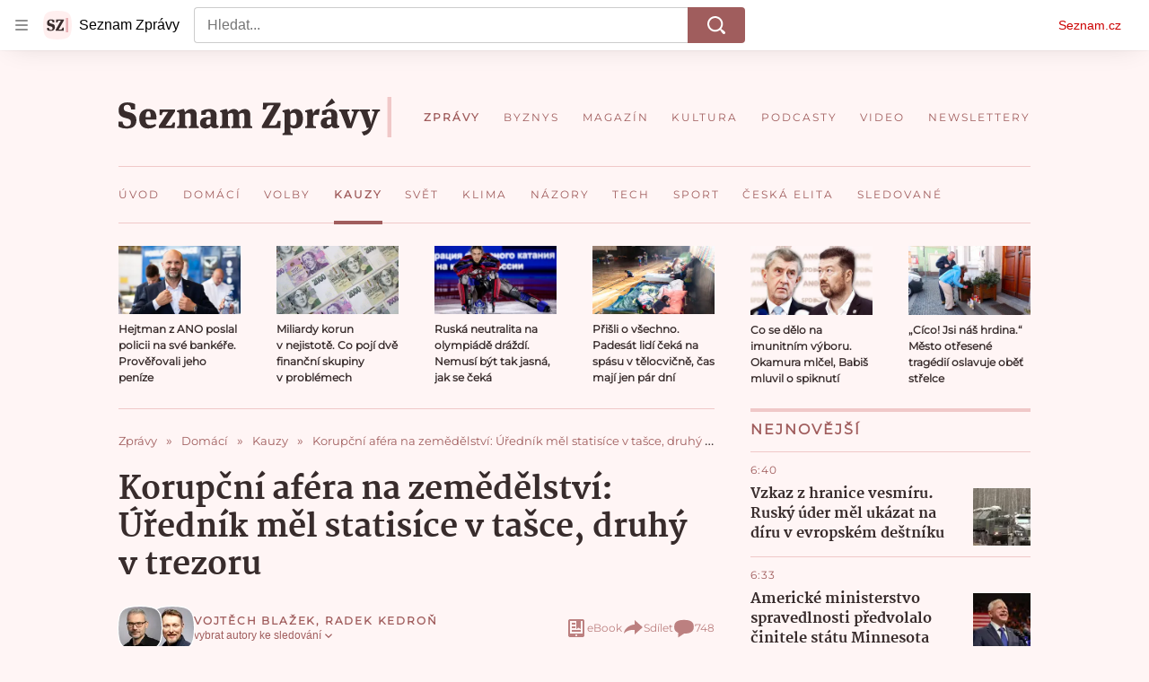

--- FILE ---
content_type: text/html; charset=utf-8
request_url: https://www.seznamzpravy.cz/clanek/domaci-kauzy-korupcni-afera-na-zemedelstvi-urednik-mel-statisice-v-tasce-druhy-v-trezoru-203583
body_size: 100054
content:
<!doctype html>
<html lang="cs"><head><link as="font" crossorigin="anonymous" href="https://d39-a.sdn.cz/d_39/c_static_oW_A/kPWmeC9soBDmlC1WqCeB505/3e10/martel-extrabold.woff2" rel="preload" type="font/woff2"/><link as="font" crossorigin="anonymous" href="https://d39-a.sdn.cz/d_39/c_static_oW_A/nOzqs9nZOdDqrDkVkCeB5OP/55e3/montserrat-regular-webfont.woff2" rel="preload" type="font/woff2"/><link as="font" crossorigin="anonymous" href="https://d39-a.sdn.cz/d_39/c_static_oW_A/kPWmeC9soBDmlC1WqCeB505/3e10/martel-regular.woff2" rel="preload" type="font/woff2"/><meta charSet="utf-8"/><meta content="IE=edge" http-equiv="X-UA-Compatible"/><meta name="theme-color" content="#fff5f5"/><title>Korupční aféra na zemědělství: Úředník měl statisíce v tašce, druhý v trezoru - Seznam Zprávy</title><link data-ima-meta rel="canonical" href="https://www.seznamzpravy.cz/clanek/domaci-kauzy-korupcni-afera-na-zemedelstvi-urednik-mel-statisice-v-tasce-druhy-v-trezoru-203583" /><link data-ima-meta rel="previewimage" href="https://d39-a.sdn.cz/d_39/c_img_QL_s/bwaB4/blazek-nahledovka.png?fl=cro,0,0,1920,1080%7Cres,1200,,1" /><meta data-ima-meta name="description" content="U Miroslava Tomana z ČSSD, bývalého ministra zemědělství, našli policisté podle zjištění Seznam Zpráv kolem 20 milionů. U jeho úředníků stovky tisíc." /><meta data-ima-meta name="keywords" content="Miroslav Toman, Oleg Blaško, Jan Sixta, Ministerstvo zemědělství, Úplatek, Korupce, Oracle Corporation, O2" /><meta data-ima-meta name="robots" content="index, follow" /><meta data-ima-meta name="viewport" content="width=device-width, initial-scale=1, minimum-scale=1, viewport-fit=cover" /><meta data-ima-meta name="twitter:title" content="Korupční aféra na zemědělství: Úředník měl statisíce v tašce, druhý v trezoru - Seznam Zprávy" /><meta data-ima-meta name="twitter:description" content="U Miroslava Tomana z ČSSD, bývalého ministra zemědělství, našli policisté podle zjištění Seznam Zpráv kolem 20 milionů. U jeho úředníků stovky tisíc." /><meta data-ima-meta name="twitter:card" content="summary_large_image" /><meta data-ima-meta name="twitter:image" content="https://d39-a.sdn.cz/d_39/c_img_QL_s/bwaB4/blazek-nahledovka.png?fl=cro,0,0,1920,1080%7Cres,1200,,1" /><meta data-ima-meta name="twitter:url" content="https://www.seznamzpravy.cz/clanek/domaci-kauzy-korupcni-afera-na-zemedelstvi-urednik-mel-statisice-v-tasce-druhy-v-trezoru-203583" /><meta data-ima-meta name="szn:age-restricted-content" content="" /><meta data-ima-meta name="szn:hp-expire" content="2022-06-01T08:30:00.000Z" /><meta data-ima-meta name="szn:galleries-image-link" content="https://api-web.seznamzpravy.cz/v1/galleries-image-link/628eae39959b99715306e66b" /><meta data-ima-meta name="szn:permalink" content="www.seznamzpravy.cz/clanek/203583" /><meta data-ima-meta name="szn:discussionDisabled" content="false" /><meta data-ima-meta name="szn:_cls" content="ArticlePublished" /><meta data-ima-meta name="twitter:site" content="@Seznam_Zpravy" /><meta data-ima-meta name="szn:image" content="https://d39-a.sdn.cz/d_39/c_img_QL_s/bwaB4/blazek-nahledovka.png?fl=cro,0,0,1920,1080%7Cres,1200,,1" /><meta data-ima-meta name="szn:imagePreviewType" content="common" /><meta data-ima-meta property="og:title" content="Korupční aféra na zemědělství: Úředník měl statisíce v tašce, druhý v trezoru - Seznam Zprávy" /><meta data-ima-meta property="og:description" content="U Miroslava Tomana z ČSSD, bývalého ministra zemědělství, našli policisté podle zjištění Seznam Zpráv kolem 20 milionů. U jeho úředníků stovky tisíc." /><meta data-ima-meta property="og:type" content="article" /><meta data-ima-meta property="og:image" content="https://d39-a.sdn.cz/d_39/c_img_QL_s/bwaB4/blazek-nahledovka.png?fl=cro,0,0,1920,1080%7Cres,1200,,1" /><meta data-ima-meta property="og:url" content="https://www.seznamzpravy.cz/clanek/domaci-kauzy-korupcni-afera-na-zemedelstvi-urednik-mel-statisice-v-tasce-druhy-v-trezoru-203583" />
<link crossorigin="anonymous" rel="manifest" href="https://d39-a.sdn.cz/d_39/c_static_oW_A/nOzqs9nZOdBZAD9XJCeB4qy/fbe6/site.webmanifest">
<link crossorigin="anonymous" rel="icon" href="https://d39-a.sdn.cz/d_39/c_static_oW_A/nOzqs9nZOdBZAD9XJCeB4qy/fbe6/favicon.ico" sizes="32x32">
<link crossorigin="anonymous" rel="icon" href="https://d39-a.sdn.cz/d_39/c_static_oW_A/nOzqs9nZOdBZAD9XJCeB4qy/fbe6/favicon.svg" type="image/svg+xml">
<link crossorigin="anonymous" rel="apple-touch-icon" href="https://d39-a.sdn.cz/d_39/c_static_oW_A/nOzqs9nZOdBZAD9XJCeB4qy/fbe6/apple-touch-icon.png">
<link rel="preload" href="https://d39-a.sdn.cz/d_39/c_static_gX_F/vjMGM/seznam-zpravy-logo.svg" as="image" type="image/svg+xml">
<link rel="preload" href="https://d39-a.sdn.cz/d_39/c_static_gT_F/ioiCY/seznam-zpravy-icon.svg" as="image" type="image/svg+xml">
<link rel="preconnect" href="https://d94-a.sdn.cz" />
<link rel="preconnect" href="https://d795-a.sdn.cz" />
<link rel="preconnect" href="https://d39-a.sdn.cz" />
<link rel="preconnect" href="https://api-web.seznamzpravy.cz" />
<meta name="seznam-wmt" content=k7BcT9sYgTJQhBhcrzBOrTzdZO8M0fqg><link crossorigin="crossorigin" href="https://share.seznam.cz/report/zpravy/web" rel="preconnect"/><link crossorigin="crossorigin" href="https://api-web.seznamzpravy.cz/v1" rel="preconnect"/><link as="style" href="//d39-a.sdn.cz/d_39/c_static_p7_A/nDJ4VEZEqDjvpWVrdFcLnST/17d3/static/css/app.b483ec04a824ac2d.css" rel="preload" type="text/css" /><link href="//d39-a.sdn.cz/d_39/c_static_p7_A/nDJ4VEZEqDjvpWVrdFcLnST/17d3/static/css/app.b483ec04a824ac2d.css" rel="stylesheet" onerror="this.onerror=null;this.href='/pro/static/css/app.b483ec04a824ac2d.css';" /><script id="ima-revival-settings">(function (root) {
      root.$Debug = false;
      root.$IMA = root.$IMA || {};
      $IMA.SPA = false;
      $IMA.SPAPrefetch = false;
      $IMA.$PublicPath = "//d39-a.sdn.cz/d_39/c_static_p7_A/nDJ4VEZEqDjvpWVrdFcLnST/17d3/";
      $IMA.$RequestID = "mke1k2o5-1cz.1m8cpac1-3483bab5-df50-4239-9846-f41dcd4794fb";
      $IMA.$Language = "cs";
      $IMA.$Env = "prod";
      $IMA.$Debug = false;
      $IMA.$Version = "16.0.0";
      $IMA.$App = {"externalApiUrl":"https://api-web.seznamzpravy.cz/v1","features":{"allowedABTests":true,"disableStaticContentSandbox":false,"discussionLide":true,"noIndex":false,"isWebPSupported":true,"isAvifSupported":false},"scrambleCss":{"hashTable":[["hide","tpl","ogm","el","atm","increasing","focus","mol","grey","animate","twitter","ribbon","page"],["scroll-bars","royalty-header","article-layout","content","button-primary","article-card__container","article-card__media","article-card__content","article-card__title","headline","article-card__container--is-advert","article-card__meta-information","link","specificity-override","background-container","background-container--white","background-container--red","component-title","headline-h2","component-title--has-line-after","component-title--has-line-before","button","ellipsis--single-line","ellipsis--multi-line","ellipsis--multi-line-2","ellipsis--multi-line-3","ellipsis--multi-line-4","ellipsis--multi-line-6","font-family--secondary","label--red","label--brown","label--pink","no-scroll","position-relative","text__generous--secondary","overflow","loaded","responsive","placeholder","fill","loader","loader-animation","loader-animation-black","loader-animation-white","layout-responsive","layout-fill","image","loader-center","crossdomain-service","crossdomain-service__icon","text-decorator__style--bold","text-decorator__style--italic","text-decorator__style--subscript","text-decorator__style--superscript","text-decorator__style--underline","accessibility-header","facebook-share","facebook-share__icon","avatar__icon","icon-mask__border","avatar","icon_author-placeholder","icon_author-placeholder--light","icon","label","info-link","link-icon","lock--unlocked","lock--locked","lock--unavailable","login-restricted","login-restricted__dialog","login-restricted__dialog__button","login-restricted__dialog__icon","login-restricted__dialog__text","video-media-item","video-media-item__player-container","pixel","toggle","visible","toggle--disabled","toggle__switch","toggle__input","tts-info","tts-info__icon","tts-info__login-link","tts-play-btn","tts-play-btn__play-btn","tts-play-btn__pause-btn","tts-play-btn__advert","tts-play-btn__duration","twitter-share","twitter-share__icon","video-expired-poster","video-expired-poster__expire-message-container","video-expired-poster__expire-message-icon","video-expired-poster__expire-message-text","video-loading-poster","video-loading-poster--regression","merkur-error","merkur-error__text","merkur-error__button","merkur-error__debug","merkur-placeholder","merkur-placeholder__loader","specificity","iframe-player","iframe-player__iframe","avatar-with-lock__lock","avatar-with-lock","lock","content-access-button__disabled","content-access-button__link","dialog-wrapper","discussion-link","discussion-link__icon","info-bubble","info-bubble__inside","info-bubble__icon","info-bubble__text","info-paragraph","info-paragraph__icon","screen-reader","image-placeholder--rounded-corners","image-placeholder--circular","text-placeholder","text-placeholder--big","text-placeholder--medium","text-placeholder--small","text-placeholder--w-100-p","text-placeholder--w-80-p","text-placeholder--w-60-p","text-placeholder--w-40-p","text-placeholder--w-15-p","seznam-like-button","seznam-discussion-link","seznam-discussion-link__icon","seznam-discussion-link__count","seznam-subscribe-button","expand-button","expand-button-disabled","headline-h1","headline-h3","headline-h4","headline-h5","paragraph","paragraph-align-right","media-item-image","media-item-image-caption","media-item-image-caption-box","media-item-image-caption-text","media-item-image-overlay-text","media-item-image-overlay-text-highlight","merkur-error__button--disabled","image-placeholder--color-dark","image-placeholder--color-light","image-placeholder--color-medium","text-placeholder--color-dark","text-placeholder--color-light","text-placeholder--color-medium","live-label","live-label__dot","live-label__text","advert-content","advert-container","advert","gambling-warning","gambling-warning__icon","gambling-warning__text","native-advert-wrapper","rich-content--for-article","banner__link","banner__commercial-title","banner__tag","banner__tag-title","banner__caption-text","banner__caption-author","embed","embed__accessibility","embed__accessibility--bottom","embed--fixed-height","iframe","figure__caption--hidden","figure__caption-author","figure__paid-content","media-item-image-events","figure","xpc-product","xpc-product__inactive-product","xpc-product_active-product-info__prompt-text","xpc-product_active-product-info__teaser","xpc-product_active-product-info__login-link","xpc-product_active-product-info__title","content-access-button","gallery__preview-main-image","gallery__preview-bar","gallery__preview-image","gallery__preview-image-last","gallery__preview-background","gallery__preview-foreground","gallery__preview-rest-container","gallery__preview-rest","gallery__preview-rest-icon","gallery__image-link","gallery__image-container","gallery__images-container","gallery__advert-container","gallery__expanded-container","figure__media","link-box","link-box__link","link-box__icon","link-box__text","list","li","list-ol","login-restriction-wrapper","login-restriction-wrapper__cover","login-restriction-wrapper__dialog","login-restriction-wrapper__text","login-restriction-wrapper__button","podcast-embed","podcast-embed_placeholder","podcast-embed_placeholder__header","podcast-embed_placeholder__image","podcast-embed_placeholder__play-button","poll__answer","poll__answer-text","poll__answer-result","poll__answer-percent","poll__login","poll__login-link","poll__login-icon","poll__progress-bar","poll__progress-bar-container","poll__progress-bar-block","poll__progress-bar-hundred","poll__progress-bar-thirty","poll__progress-bar-ten","poll__progress-bar-five","poll__progress-bar-one","poll__progress-bar-point-three","poll__progress-bar-point-one","poll--disabled","quiz__question","quiz__question__title","quiz__submit-wrapper","quiz__submit-button","quiz__evaluation","quiz__evaluation__title","quiz__evaluation__description","quiz__evaluation__image","quiz__evaluation__share-buttons","quiz","quiz__form--evaluated","quiz-answer__title","quiz__question__title-image","quiz-answer","quiz-answer__label","quiz-answer__radiowrapper","icon__article-molecules-radio-button","icon__article-molecules-radio-button__dot","icon__article-molecules-radio-button__border","quiz-answer__textwrapper","quiz-answer__description","quiz-answer__text-image","quiz-answer__answer-icon","icon__article-molecules-check","quiz-answer--answered","quiz-answer--correct","quiz-answer--incorrect","show-all-button","show-all-button__button","static-content__iframe-container","table","table__table","table__cell--bold","table__cell--underline","table__cell--italic","table__cell--text-left","table__cell--text-center","table__cell--text-right","video-gallery__button","video-gallery__count","video-gallery__media-image-container","video-gallery__media-image-container--selected","video-gallery__media-label","video-gallery__media-title","video-gallery__media-source","video-gallery__scroll","video-gallery__thumb","video-gallery__thumb--selected","video-gallery__media-image","video-gallery__thumbs","video-gallery__thumbs-container","video-gallery__time","video-gallery__title","video-gallery__arrow","video-gallery__scroll--next","author_content","author_content__info-wrapper","author_content--indented","author_photos","author_photos__photo","author_subscribe-btn-modal","author_subscribe-btn-modal__btn","author_subscribe-btn-modal__icon","author_subscribe-btn-modal__modal","author-badge","author-badge__name","author-badge__photo","author-badge__role","seznam-recommends-item","seznam-recommends-item__link","seznam-recommends-item__text-box","seznam-recommends-item__image","seznam-recommends-item__image-sizer","seznam-recommends-item__service-name","seznam-recommends-item__additional-type","seznam-recommends-item__title","seznam-recommends-item__label--is-advert","seznam-recommends-item__label--is-service","seznam-recommends-item__label-link","donate","donate__button","donate__button-icon","donate__question-mark","donate-promo","donate-promo__icon","donate-promo__content","donate-promo__text","dropdown-list_option-item","dropdown-list_option-item__link","dropdown-list","dropdown-list_options-wrapper","collapsible","collapsible__summary","collapsible__icon","","epub-dialog","epub-dialog__content","epub-dialog__headline","epub-dialog__icon","epub-dialog__close","epub-dialog__button","kindle-email-form","kindle-email-form__input","kindle-email-form__input--invalid","kindle-email-form__invalid","kindle-email-form__button","carousel__panel","carousel__container","carousel__container--moving","carousel__controls","carousel__controls--hidden","carousel__controls-prev","carousel__controls-next","carousel__item","carousel__item-wrapper","carousel__item-title","carousel__dot-navigation","carousel__dot-navigation-item","carousel__dot-navigation-item--active","carousel__slide-counter","carousel","lightbox","lightbox__list","lightbox__list-image","lightbox__caption","lightbox__caption--hidden","lightbox__caption-text","lightbox__caption-author","lightbox__controls","lightbox__controls-text","lightbox__controls-button","lightbox__controls-button--hidden","lightbox__controls-button--previous","lightbox__controls-button--next","lightbox__item-image","lock-label","login-wall-dialog-content","login-wall-dialog-content__icon","login-wall-dialog-content__title","login-wall-dialog-content__register","login-wall-dialog-content__register-link","paid-dialog-content","paid-dialog-content__icon","restricted-content-dialog","restricted-content-dialog--align-to-top","restricted-content-dialog--align-to-bottom","restricted-content-dialog--fix-to-window","restricted-content-dialog--static","restricted-content","xpc-product_active-product-info__author","xpc-product_active-product-info__description","xpc-product_active-product-info__unlocked","xpc-product_active-product-info__unlocked-icon","xpc-product_active-product-info__unlocked-text","xpc-product__loader-teaser","seo-footer","seo-footer__group","seo-footer__item","seo-footer__link","seo-footer__list","seo-footer__logo","seo-footer__separator","seo-footer__title","seo-footer__group--additional","epub-button","epub-button__icon","epub-button__button","epub-button__dropdown","dropdown-list__option","dropdown-list__option-link","dropdown-list--open","epub-button__shade","social-share-buttons","social-share-buttons__share-button","icon__atoms-facebook","icon__atoms-twitter","social-share-popover","social-share-popover__icon","social-share-popover__button","social-share-popover__dropdown","shared-timeline__title","shared-timeline__articles-wrapper","shared-timeline-item__link","shared-timeline-item__media","shared-timeline-item__title","shared-timeline-item__bottom-gradient","subscription-placeholder","subscription-placeholder__headline","subscription-placeholder__headline--no-image","subscription-placeholder__picture","subscription-placeholder__login","assign-email","assign-email__button","assign-email__diff-acc-prompt","edit-link","restriction-wrapper","restriction-wrapper__embed-cover","tiktok-post__wrapper","article-timeline","article-timeline-advert","article-timeline-commercial","article-content","rich-content","self-promo","advert--mobile-square","timeline-item--advert-mobile-square","advert-mobile-square","advert-mobile-square-640","figure__caption","gallery","list-ul","poll","poll__question","poll__title","poll__votes-count","quiz__form","quiz__encouragement-to-submit","quiz__encouragement-to-share","quiz__evaluation__results","quote","quote__author","quote__date","quote__footer","quote__quote","table__cell","table__cell--predefined-style-0","table__cell--predefined-style-1","table__cell--predefined-style-3","table__cell--predefined-style-4","author--multiple-authors","author_names","author_names__name","icon_author-placeholder--dark","footer-items_list-item","merkur-widget","subscription-placeholder__login--disabled","instagram-post","twitter-tweet","tweet","article-card__intro","article-card__meta-information--placeholder-mode","article-card__story-latest-posts","article-card__story-post-item","article-card__story-post-item-time","article-card__story-post-item-link","article-card__story-post-item-title","article-card__story-posts-timeline-link","card-meta","card-meta__authors-wrapper","author","crossdomain-document-link","document-links","document-links__title","document-link","document-meta","document-meta__tags","document-meta__tags--left-side","document-meta__tags--right-side","documents-list","documents-list__document","documents-list__icon","documents-list__document-title","empty-space","empty-space-1","empty-space-2","empty-space-4","empty-space-8","empty-space-16","empty-space-32","infobox","post-card","poll-wrapper","timeline-advert__image","timeline-advert__image-fill","timeline-advert__info","timeline-advert__info-icon","timeline-advert__info-text","timeline-story-advert","post-card__meta-information","post-card__title","post-card__content","post-card__title--is-in-story","post-card__title--is-not-in-story","post-card__rich-content","post-card__story-article-link","post-card--is-not-in-story","logo","timeline-item","timeline-item--with-tags","timeline-item__head","timeline-item--story","timeline-item__body","timeline-item--placeholder","timeline-separator","advert-layout","advert-sticky","advert-skyscraper","advert-sponsor","advert-really-sticky","advert-not-available","advert-align-to-top","advert-align-to-bottom","advert-fix-to-window","royalty-sidebar","advert-adaptable","advert-repeating","branding-static-advert","branding-static-advert-sklik","advert-leaderboard","advert-branding","branding-sizer--auto","text-to-speech","text-to-speech--active","text-to-speech__width-container","text-to-speech__close-button","article-author","article-author__authors-labels","article-author__info-paragraph","article-author__","article-author__button-slot-before","article-author__button-slot-after","article-author__social-wrapper","article-author__tts-wrapper","article-author-header","article-author-header--two-rows","article-author-header--large-author","article-author-header__top","article-author-header__top--column","article-author-header__top--row","article-author-header__top--multiple-authors","article-author-header__authors-labels","article-author-header__labels","article-author-header__button-slot-before","article-author-header__button-slot-after","article-author-header__social-wrapper","article-author-header__tts-wrapper","article-author-header__avatar","article-author-header__name","article-author-header__role","article-author-header__large-authors-labels","author-box","author-box__photo","author-box__actions","author-box__name","author-box__social-links","author-box__social-link","author-box__paragraph","author-box__role","author-box__bio","author-box__right-top-container","author-box__right-container","author-box__photo-with-border","icon-mask","authors-directory_author-breadcrumbs","authors-directory_author-breadcrumbs__title","authors-directory_author-breadcrumbs__letter","authors-directory_author-breadcrumbs__letter--link","authors-directory_author-breadcrumbs__letter--active","authors-directory","authors-directory__list","breadcrumb-navigation","breadcrumb-navigation__link","seznam-recommends__content","native-advert","seznam-recommends__item","headline--left","headline--center","headline--right","debug","author-xpc-products__section-title","seo-footer__seznam-logo","share-bar","share-bar__bubble","share-bar__bubble--without-like-button","share-bar__like","share-bar__discussion","share-bar__left","share-bar__right","share-bar__share","share-bar__share-buttons","share-bar__text","share-bar__text--hidden-on-mobile","subscribe","subscribe__button","subscribe-info","szn-discussion","related-tags__title","related-tags__item","related-tags__tag","leaderboard-timeline","shared-timeline__article","shared-timeline__item-placeholder","skyscraper-timeline","age-restriction-dialog","age-restriction-dialog__wrapper","age-restriction-dialog__arrow","age-restriction-dialog__body","age-restriction-dialog__body--storybook","age-restriction-dialog__content","age-restriction-dialog__logo","age-restriction-dialog__title","age-restriction-dialog_login-link","age-restriction-dialog_login-link__info","age-restriction-dialog_login-link__info-link","branding-layout","branding-loader","branding-sizer","branding-advert-code-iframe","branding-advert-creative","branding-advert-creative-background","branding-advert-iframe","branding-advert-iframe-2000","branding-page-content","branding-is-branding-shown","branding-narrow","branding__paw-container","advert-static","advert-article-sklik-outstream","content__empty","facebook-post","gallery__preview-container","social-like","article-perex","main-media","main-media__container","seznam-recommends","merkur","merkur-slot","service__icon-label","related-tags","branding","branding-advert","old-branding-advert","royalty-layout","king-mainHeader","branding-advert-narrow","king-top-content","king-middle-content","king-bottom-content","king-mainFooter","king-container","king-sidebar","actual-box","actual-box--mobile","actual-box__title","actual-box__item","actual-box__item-date","actual-box__item-body","actual-box__item-content","actual-box__item-media","actual-box__item-title","actual-box__section-link","article-layout--empty","article-container","article-header","article-header__title","article-backlink","article-backlink__arrow","article-backlink__link","article-offer","article-offer__article","article-offer__article-title","author-list","author-list__content","breadcrumb-navigation-wrapper--horizontal-line-separator","date-of-publication","date-of-publication__item","date-of-publication__date","date-of-publication__updated","desktop-menu","desktop-menu__","desktop-menu__item","desktop-menu__item--active","desktop-menu__list-container","desktop-menu__list","desktop-menu__list--bottom","desktop-menu__title","desktop-menu__list--top","desktop-menu__row","desktop-menu__row--bottom","desktop-menu__top-container","desktop-menu__logo","desktop-menu__select","desktop-menu__dropdown-list-options-wrapper","e-box","e-box__container","e-box__caption","e-box__text-box","e-box__top-article-title","e-box__top-article-title--placeholder","e-box__info-container","e-box__info","e-box__info--placeholder","e-box__meta","e-box__bottom-articles","e-box__article-cell","e-box__perex","e-box__seznam-native-caption-sizer","e-box__section-link-container","e-box__section-link","e-box__title-container","e-box__child-sections","e-box__child-section","error-disclaimer","error-disclaimer-close","error-disclaimer-clipboard-message","error-disclaimer-error-log","footer","footer__container","footer__link-list","footer__copyright-protected","footer__copyright-companies","footer__copyright-description","footer__socials-intro","footer__social-link-list","footer__social-link","footer__social-icon","footer__store-link","footer__store-link--ios","footer__store-icon","footer__store-icon--android","header","header--desktop-menu","horizontal-timeline","horizontal-timeline__content","horizontal-timeline__item","horizontal-timeline__item-media","horizontal-timeline__item-media-link","horizontal-timeline__item-content","horizontal-timeline__item-title","horizontal-timeline__item-title-link","horizontal-timeline__item-author","medium","related-documents","document-timeline","timeline_expand","timeline_expand--disabled","timeline_expand--prev","document-timeline--story","video-native","top-story","top-story__meta","top-story__authors","top-story__perex","top-story__author-placeholder","top-story__author-image-placeholder-container","top-story--placeholder","article-card","article-card__media-link","detail","error","error-content","error-title","error-text-content","error-footer","error-seznam","section","king-content","king-sidebar-container","king-middle-container","royalty-main","royalty-vendor-bottom","royalty-wideHeader","royalty-footer","royalty-branding","royalty-branding-bottom","header-topbar","advert-rectangle","king","headline-left","static-content","container","sklik"]]},"sznApiConfigs":{"currentEnv":[{"name":"zpravy","externalUrl":"https://api-web.seznamzpravy.cz/v1","apiExternalUrl":"https://api-external.seznamzpravy.cz/v1"},{"name":"novinky","externalUrl":"https://api-web.novinky.cz/v1","apiExternalUrl":"https://api-external.novinky.cz/v1"},{"name":"pocasi","externalUrl":"https://api-web.pocasi.seznam.cz/v1"},{"name":"weatherApi","externalUrl":"https://wapi.pocasi.seznam.cz/v2"},{"name":"xfeed","externalUrl":"https://api-web.clanky.seznam.cz/v1","apiExternalUrl":"https://api-external.clanky.seznam.cz/v1"},{"name":"super","externalUrl":"https://api-web.super.cz/v1","apiExternalUrl":"https://api-external.super.cz/v1"},{"name":"prozeny","externalUrl":"https://api-web.prozeny.cz/v1","apiExternalUrl":"https://api-external.prozeny.cz/v1"},{"name":"garaz","externalUrl":"https://api-web.garaz.cz/v1","apiExternalUrl":"https://api-external.garaz.cz/v1"},{"name":"sport","externalUrl":"https://api-web.sport.cz/v1","apiExternalUrl":"https://api-external.sport.cz/v1"},{"name":"blogy","externalUrl":"https://api-web.medium.seznam.cz/v1","apiExternalUrl":"https://api-external.medium.seznam.cz/v1"},{"name":"campus","externalUrl":"https://api-web.campus.seznamzpravy.cz/v1"},{"name":"seoApi","externalUrl":"https://share.seznam.cz/seoapi/public"},{"name":"xpc","externalUrl":"https://share.seznam.cz/xpc/v1/api/public"}],"prod":[{"name":"zpravy","externalUrl":"https://api-web.seznamzpravy.cz/v1","apiExternalUrl":"https://api-external.seznamzpravy.cz/v1"},{"name":"novinky","externalUrl":"https://api-web.novinky.cz/v1","apiExternalUrl":"https://api-external.novinky.cz/v1"},{"name":"pocasi","externalUrl":"https://api-web.pocasi.seznam.cz/v1"},{"name":"weatherApi","externalUrl":"https://wapi.pocasi.seznam.cz/v2"},{"name":"xfeed","externalUrl":"https://api-web.clanky.seznam.cz/v1","apiExternalUrl":"https://api-external.clanky.seznam.cz/v1"},{"name":"super","externalUrl":"https://api-web.super.cz/v1","apiExternalUrl":"https://api-external.super.cz/v1"},{"name":"prozeny","externalUrl":"https://api-web.prozeny.cz/v1","apiExternalUrl":"https://api-external.prozeny.cz/v1"},{"name":"garaz","externalUrl":"https://api-web.garaz.cz/v1","apiExternalUrl":"https://api-external.garaz.cz/v1"},{"name":"sport","externalUrl":"https://api-web.sport.cz/v1","apiExternalUrl":"https://api-external.sport.cz/v1"},{"name":"blogy","externalUrl":"https://api-web.medium.seznam.cz/v1","apiExternalUrl":"https://api-external.medium.seznam.cz/v1"},{"name":"campus","externalUrl":"https://api-web.campus.seznamzpravy.cz/v1"},{"name":"seoApi","externalUrl":"https://share.seznam.cz/seoapi/public"},{"name":"xpc","externalUrl":"https://share.seznam.cz/xpc/v1/api/public"}]},"userFlags":{"sbr":false}};
      $IMA.$Protocol = "https:";
      $IMA.$Host = "www.seznamzpravy.cz";
      $IMA.$Root = "";
      $IMA.$LanguagePartPath = "";
    })(typeof window !== 'undefined' && window !== null ? window : global);
    </script>
    <script>
      window.$IMA = window.$IMA || {};
      window.$IMA.Runner = {
        onError: function (error) {
          if (window.$Debug) {
            if (window.__IMA_HMR && window.__IMA_HMR.emitter) {
              window.__IMA_HMR.emitter.emit('error', { error: error });
            } else {
              console.error(error);
            }
          }

          fetch('https://share.seznam.cz/report/zpravy/web', {
            method: 'POST',
            headers: {
              'Content-Type': 'application/json'
            },
            body: JSON.stringify({
              $type: 'error:runner',
              referrer: document.referrer,
              url: location.href,
              params: {},
              name: error.name,
              message: error.message,
              stack: error.stack
            })
          });
        },
        onUnsupported: function () {
          fetch('https://share.seznam.cz/report/zpravy/web', {
            method: 'POST',
            headers: {
              'Content-Type': 'application/json'
            },
            body: JSON.stringify({
              $type: 'client:legacy',
              unsupported: true
            })
          });
        },
      };

      if (!window.fetch) {
        window.$IMA.Runner.scripts = ['https://d50-a.sdn.cz/d_50/c_static_gZ_D/fRbG8/js/fetch-polyfill.js'];
      }
    </script>
    <script id="ima-runner">var e;(e="undefined"!=typeof window&&null!==window?window:global).$IMA=e.$IMA||{},e.$IMA.Runner=function(e){for(var r=Object(e),n=1;n<arguments.length;n++){var t=arguments[n];if(null!=t)for(var i in t)Object.prototype.hasOwnProperty.call(t,i)&&(r[i]=t[i])}return r}({isEsVersion:!1,scriptResources:JSON.parse("{\"scripts\":[[\"//d39-a.sdn.cz/d_39/c_static_p7_A/nDJ4VEZEqDjvpWVrdFcLnST/17d3/static/js/app.bundle.79ea7dbdc44a6c4f.js\",{\"async\":\"\",\"crossorigin\":\"anonymous\",\"fallback\":\"/pro/static/js/app.bundle.79ea7dbdc44a6c4f.js\"}],[\"//d39-a.sdn.cz/d_39/c_static_p7_A/nDJ4VEZEqDjvpWVrdFcLnST/17d3/static/js/locale/cs.8f02bf3d89276c7e.js\",{\"async\":\"\",\"crossorigin\":\"anonymous\",\"fallback\":\"/pro/static/js/locale/cs.8f02bf3d89276c7e.js\"}]],\"esScripts\":[[\"//d39-a.sdn.cz/d_39/c_static_p7_A/nDJ4VEZEqDjvpWVrdFcLnST/17d3/static/js.es/app.bundle.c8804eb8175871c3.js\",{\"async\":\"\",\"crossorigin\":\"anonymous\",\"fallback\":\"/pro/static/js.es/app.bundle.c8804eb8175871c3.js\"}],[\"//d39-a.sdn.cz/d_39/c_static_p7_A/nDJ4VEZEqDjvpWVrdFcLnST/17d3/static/js.es/locale/cs.722ca59741a83a49.js\",{\"async\":\"\",\"crossorigin\":\"anonymous\",\"fallback\":\"/pro/static/js.es/locale/cs.722ca59741a83a49.js\"}]]}"),scripts:[],loadedScripts:[],testScripts:{scripts:['return typeof AbortController !== "undefined"',"return (() => { const o = { t: 1 }; return { ...o }; })() && (async () => ({}))() && !!Object.values"],esScripts:['return typeof Promise.withResolvers === "function"','return typeof Object.groupBy === "function"']},initScripts:function(){var r=e.$IMA.Runner,n=e.document.head;function t(e){try{return!!Function(e)()}catch(e){return!1}}if(r.scriptResources.esScripts&&r.testScripts.esScripts.every(t))r.isEsVersion=!0,Array.prototype.push.apply(r.scripts,r.scriptResources.esScripts);else{if(!(r.scriptResources.scripts&&r.testScripts.scripts.every(t)))return r.onUnsupported();Array.prototype.push.apply(r.scripts,r.scriptResources.scripts)}Array.isArray(r.scripts)&&r.scripts.forEach(function t(i){var o=e.document.createElement("script");if("string"==typeof i)o.src=i;else{var a=i[0],u=i[1];o.src=a,Object.keys(u).forEach(function(e){"fallback"===e&&u.fallback?o.onerror=function(){var e={};Object.keys(u).forEach(function(r){"fallback"!==r&&(e[r]=u[r])}),t([u.fallback,e])}:o.setAttribute(e,u[e])})}o.onload=function(){r.onLoad(i)},n.appendChild(o)})},run:function(){var r=e.$IMA.Runner;try{r.isEsVersion?Function(`/******/ (() => { // webpackBootstrap
/******/ 	"use strict";
/******/ 	var __webpack_modules__ = ({});
/************************************************************************/
/******/ 	// The module cache
/******/ 	var __webpack_module_cache__ = {};
/******/ 	
/******/ 	// The require function
/******/ 	function __webpack_require__(moduleId) {
/******/ 		// Check if module is in cache
/******/ 		var cachedModule = __webpack_module_cache__[moduleId];
/******/ 		if (cachedModule !== undefined) {
/******/ 			return cachedModule.exports;
/******/ 		}
/******/ 		// Create a new module (and put it into the cache)
/******/ 		var module = __webpack_module_cache__[moduleId] = {
/******/ 			id: moduleId,
/******/ 			loaded: false,
/******/ 			exports: {}
/******/ 		};
/******/ 	
/******/ 		// Execute the module function
/******/ 		__webpack_modules__[moduleId].call(module.exports, module, module.exports, __webpack_require__);
/******/ 	
/******/ 		// Flag the module as loaded
/******/ 		module.loaded = true;
/******/ 	
/******/ 		// Return the exports of the module
/******/ 		return module.exports;
/******/ 	}
/******/ 	
/******/ 	// expose the modules object (__webpack_modules__)
/******/ 	__webpack_require__.m = __webpack_modules__;
/******/ 	
/************************************************************************/
/******/ 	/* webpack/runtime/chunk loaded */
/******/ 	(() => {
/******/ 		var deferred = [];
/******/ 		__webpack_require__.O = (result, chunkIds, fn, priority) => {
/******/ 			if(chunkIds) {
/******/ 				priority = priority || 0;
/******/ 				for(var i = deferred.length; i > 0 && deferred[i - 1][2] > priority; i--) deferred[i] = deferred[i - 1];
/******/ 				deferred[i] = [chunkIds, fn, priority];
/******/ 				return;
/******/ 			}
/******/ 			var notFulfilled = Infinity;
/******/ 			for (var i = 0; i < deferred.length; i++) {
/******/ 				var [chunkIds, fn, priority] = deferred[i];
/******/ 				var fulfilled = true;
/******/ 				for (var j = 0; j < chunkIds.length; j++) {
/******/ 					if ((priority & 1 === 0 || notFulfilled >= priority) && Object.keys(__webpack_require__.O).every((key) => (__webpack_require__.O[key](chunkIds[j])))) {
/******/ 						chunkIds.splice(j--, 1);
/******/ 					} else {
/******/ 						fulfilled = false;
/******/ 						if(priority < notFulfilled) notFulfilled = priority;
/******/ 					}
/******/ 				}
/******/ 				if(fulfilled) {
/******/ 					deferred.splice(i--, 1)
/******/ 					var r = fn();
/******/ 					if (r !== undefined) result = r;
/******/ 				}
/******/ 			}
/******/ 			return result;
/******/ 		};
/******/ 	})();
/******/ 	
/******/ 	/* webpack/runtime/compat get default export */
/******/ 	(() => {
/******/ 		// getDefaultExport function for compatibility with non-harmony modules
/******/ 		__webpack_require__.n = (module) => {
/******/ 			var getter = module && module.__esModule ?
/******/ 				() => (module['default']) :
/******/ 				() => (module);
/******/ 			__webpack_require__.d(getter, { a: getter });
/******/ 			return getter;
/******/ 		};
/******/ 	})();
/******/ 	
/******/ 	/* webpack/runtime/define property getters */
/******/ 	(() => {
/******/ 		// define getter functions for harmony exports
/******/ 		__webpack_require__.d = (exports, definition) => {
/******/ 			for(var key in definition) {
/******/ 				if(__webpack_require__.o(definition, key) && !__webpack_require__.o(exports, key)) {
/******/ 					Object.defineProperty(exports, key, { enumerable: true, get: definition[key] });
/******/ 				}
/******/ 			}
/******/ 		};
/******/ 	})();
/******/ 	
/******/ 	/* webpack/runtime/ensure chunk */
/******/ 	(() => {
/******/ 		__webpack_require__.f = {};
/******/ 		// This file contains only the entry chunk.
/******/ 		// The chunk loading function for additional chunks
/******/ 		__webpack_require__.e = (chunkId) => {
/******/ 			return Promise.all(Object.keys(__webpack_require__.f).reduce((promises, key) => {
/******/ 				__webpack_require__.f[key](chunkId, promises);
/******/ 				return promises;
/******/ 			}, []));
/******/ 		};
/******/ 	})();
/******/ 	
/******/ 	/* webpack/runtime/get javascript chunk filename */
/******/ 	(() => {
/******/ 		// This function allow to reference async chunks
/******/ 		__webpack_require__.u = (chunkId) => {
/******/ 			// return url for filenames not based on template
/******/ 			if (chunkId === "vendors") return "static/js.es/chunk." + chunkId + ".9e0a184b4d4115e3.js";
/******/ 			// return url for filenames based on template
/******/ 			return undefined;
/******/ 		};
/******/ 	})();
/******/ 	
/******/ 	/* webpack/runtime/get mini-css chunk filename */
/******/ 	(() => {
/******/ 		// This function allow to reference async chunks
/******/ 		__webpack_require__.miniCssF = (chunkId) => {
/******/ 			// return url for filenames based on template
/******/ 			return undefined;
/******/ 		};
/******/ 	})();
/******/ 	
/******/ 	/* webpack/runtime/hasOwnProperty shorthand */
/******/ 	(() => {
/******/ 		__webpack_require__.o = (obj, prop) => (Object.prototype.hasOwnProperty.call(obj, prop))
/******/ 	})();
/******/ 	
/******/ 	/* webpack/runtime/load script */
/******/ 	(() => {
/******/ 		var inProgress = {};
/******/ 		var dataWebpackPrefix = "zpravy-web:";
/******/ 		// loadScript function to load a script via script tag
/******/ 		__webpack_require__.l = (url, done, key, chunkId) => {
/******/ 			if(inProgress[url]) { inProgress[url].push(done); return; }
/******/ 			var script, needAttach;
/******/ 			if(key !== undefined) {
/******/ 				var scripts = document.getElementsByTagName("script");
/******/ 				for(var i = 0; i < scripts.length; i++) {
/******/ 					var s = scripts[i];
/******/ 					if(s.getAttribute("src") == url || s.getAttribute("data-webpack") == dataWebpackPrefix + key) { script = s; break; }
/******/ 				}
/******/ 			}
/******/ 			if(!script) {
/******/ 				needAttach = true;
/******/ 				script = document.createElement('script');
/******/ 		
/******/ 				script.charset = 'utf-8';
/******/ 				if (__webpack_require__.nc) {
/******/ 					script.setAttribute("nonce", __webpack_require__.nc);
/******/ 				}
/******/ 				script.setAttribute("data-webpack", dataWebpackPrefix + key);
/******/ 		
/******/ 				script.src = url;
/******/ 			}
/******/ 			inProgress[url] = [done];
/******/ 			var onScriptComplete = (prev, event) => {
/******/ 				// avoid mem leaks in IE.
/******/ 				script.onerror = script.onload = null;
/******/ 				clearTimeout(timeout);
/******/ 				var doneFns = inProgress[url];
/******/ 				delete inProgress[url];
/******/ 				script.parentNode && script.parentNode.removeChild(script);
/******/ 				doneFns && doneFns.forEach((fn) => (fn(event)));
/******/ 				if(prev) return prev(event);
/******/ 			}
/******/ 			var timeout = setTimeout(onScriptComplete.bind(null, undefined, { type: 'timeout', target: script }), 120000);
/******/ 			script.onerror = onScriptComplete.bind(null, script.onerror);
/******/ 			script.onload = onScriptComplete.bind(null, script.onload);
/******/ 			needAttach && document.head.appendChild(script);
/******/ 		};
/******/ 	})();
/******/ 	
/******/ 	/* webpack/runtime/make namespace object */
/******/ 	(() => {
/******/ 		// define __esModule on exports
/******/ 		__webpack_require__.r = (exports) => {
/******/ 			if(typeof Symbol !== 'undefined' && Symbol.toStringTag) {
/******/ 				Object.defineProperty(exports, Symbol.toStringTag, { value: 'Module' });
/******/ 			}
/******/ 			Object.defineProperty(exports, '__esModule', { value: true });
/******/ 		};
/******/ 	})();
/******/ 	
/******/ 	/* webpack/runtime/node module decorator */
/******/ 	(() => {
/******/ 		__webpack_require__.nmd = (module) => {
/******/ 			module.paths = [];
/******/ 			if (!module.children) module.children = [];
/******/ 			return module;
/******/ 		};
/******/ 	})();
/******/ 	
/******/ 	/* webpack/runtime/publicPath */
/******/ 	(() => {
/******/ 		__webpack_require__.p = "/pro/";
/******/ 	})();
/******/ 	
/******/ 	/* webpack/runtime/jsonp chunk loading */
/******/ 	(() => {
/******/ 		// no baseURI
/******/ 		
/******/ 		// object to store loaded and loading chunks
/******/ 		// undefined = chunk not loaded, null = chunk preloaded/prefetched
/******/ 		// [resolve, reject, Promise] = chunk loading, 0 = chunk loaded
/******/ 		var installedChunks = {
/******/ 			"runtime": 0
/******/ 		};
/******/ 		
/******/ 		__webpack_require__.f.j = (chunkId, promises) => {
/******/ 				// JSONP chunk loading for javascript
/******/ 				var installedChunkData = __webpack_require__.o(installedChunks, chunkId) ? installedChunks[chunkId] : undefined;
/******/ 				if(installedChunkData !== 0) { // 0 means "already installed".
/******/ 		
/******/ 					// a Promise means "currently loading".
/******/ 					if(installedChunkData) {
/******/ 						promises.push(installedChunkData[2]);
/******/ 					} else {
/******/ 						if("runtime" != chunkId) {
/******/ 							// setup Promise in chunk cache
/******/ 							var promise = new Promise((resolve, reject) => (installedChunkData = installedChunks[chunkId] = [resolve, reject]));
/******/ 							promises.push(installedChunkData[2] = promise);
/******/ 		
/******/ 							// start chunk loading
/******/ 							var url = __webpack_require__.p + __webpack_require__.u(chunkId);
/******/ 							// create error before stack unwound to get useful stacktrace later
/******/ 							var error = new Error();
/******/ 							var loadingEnded = (event) => {
/******/ 								if(__webpack_require__.o(installedChunks, chunkId)) {
/******/ 									installedChunkData = installedChunks[chunkId];
/******/ 									if(installedChunkData !== 0) installedChunks[chunkId] = undefined;
/******/ 									if(installedChunkData) {
/******/ 										var errorType = event && (event.type === 'load' ? 'missing' : event.type);
/******/ 										var realSrc = event && event.target && event.target.src;
/******/ 										error.message = 'Loading chunk ' + chunkId + ' failed.\\n(' + errorType + ': ' + realSrc + ')';
/******/ 										error.name = 'ChunkLoadError';
/******/ 										error.type = errorType;
/******/ 										error.request = realSrc;
/******/ 										installedChunkData[1](error);
/******/ 									}
/******/ 								}
/******/ 							};
/******/ 							__webpack_require__.l(url, loadingEnded, "chunk-" + chunkId, chunkId);
/******/ 						} else installedChunks[chunkId] = 0;
/******/ 					}
/******/ 				}
/******/ 		};
/******/ 		
/******/ 		// no prefetching
/******/ 		
/******/ 		// no preloaded
/******/ 		
/******/ 		// no HMR
/******/ 		
/******/ 		// no HMR manifest
/******/ 		
/******/ 		__webpack_require__.O.j = (chunkId) => (installedChunks[chunkId] === 0);
/******/ 		
/******/ 		// install a JSONP callback for chunk loading
/******/ 		var webpackJsonpCallback = (parentChunkLoadingFunction, data) => {
/******/ 			var [chunkIds, moreModules, runtime] = data;
/******/ 			// add "moreModules" to the modules object,
/******/ 			// then flag all "chunkIds" as loaded and fire callback
/******/ 			var moduleId, chunkId, i = 0;
/******/ 			if(chunkIds.some((id) => (installedChunks[id] !== 0))) {
/******/ 				for(moduleId in moreModules) {
/******/ 					if(__webpack_require__.o(moreModules, moduleId)) {
/******/ 						__webpack_require__.m[moduleId] = moreModules[moduleId];
/******/ 					}
/******/ 				}
/******/ 				if(runtime) var result = runtime(__webpack_require__);
/******/ 			}
/******/ 			if(parentChunkLoadingFunction) parentChunkLoadingFunction(data);
/******/ 			for(;i < chunkIds.length; i++) {
/******/ 				chunkId = chunkIds[i];
/******/ 				if(__webpack_require__.o(installedChunks, chunkId) && installedChunks[chunkId]) {
/******/ 					installedChunks[chunkId][0]();
/******/ 				}
/******/ 				installedChunks[chunkId] = 0;
/******/ 			}
/******/ 			return __webpack_require__.O(result);
/******/ 		}
/******/ 		
/******/ 		var chunkLoadingGlobal = globalThis["webpackChunkzpravy_web"] = globalThis["webpackChunkzpravy_web"] || [];
/******/ 		chunkLoadingGlobal.forEach(webpackJsonpCallback.bind(null, 0));
/******/ 		chunkLoadingGlobal.push = webpackJsonpCallback.bind(null, chunkLoadingGlobal.push.bind(chunkLoadingGlobal));
/******/ 	})();
/******/ 	
/************************************************************************/
/******/ 	
/******/ 	
/******/ })()
;`)():Function(`/******/ (() => { // webpackBootstrap
/******/ 	"use strict";
/******/ 	var __webpack_modules__ = ({});
/************************************************************************/
/******/ 	// The module cache
/******/ 	var __webpack_module_cache__ = {};
/******/ 	
/******/ 	// The require function
/******/ 	function __webpack_require__(moduleId) {
/******/ 		// Check if module is in cache
/******/ 		var cachedModule = __webpack_module_cache__[moduleId];
/******/ 		if (cachedModule !== undefined) {
/******/ 			return cachedModule.exports;
/******/ 		}
/******/ 		// Create a new module (and put it into the cache)
/******/ 		var module = __webpack_module_cache__[moduleId] = {
/******/ 			id: moduleId,
/******/ 			loaded: false,
/******/ 			exports: {}
/******/ 		};
/******/ 	
/******/ 		// Execute the module function
/******/ 		__webpack_modules__[moduleId].call(module.exports, module, module.exports, __webpack_require__);
/******/ 	
/******/ 		// Flag the module as loaded
/******/ 		module.loaded = true;
/******/ 	
/******/ 		// Return the exports of the module
/******/ 		return module.exports;
/******/ 	}
/******/ 	
/******/ 	// expose the modules object (__webpack_modules__)
/******/ 	__webpack_require__.m = __webpack_modules__;
/******/ 	
/************************************************************************/
/******/ 	/* webpack/runtime/chunk loaded */
/******/ 	(() => {
/******/ 		var deferred = [];
/******/ 		__webpack_require__.O = (result, chunkIds, fn, priority) => {
/******/ 			if(chunkIds) {
/******/ 				priority = priority || 0;
/******/ 				for(var i = deferred.length; i > 0 && deferred[i - 1][2] > priority; i--) deferred[i] = deferred[i - 1];
/******/ 				deferred[i] = [chunkIds, fn, priority];
/******/ 				return;
/******/ 			}
/******/ 			var notFulfilled = Infinity;
/******/ 			for (var i = 0; i < deferred.length; i++) {
/******/ 				var [chunkIds, fn, priority] = deferred[i];
/******/ 				var fulfilled = true;
/******/ 				for (var j = 0; j < chunkIds.length; j++) {
/******/ 					if ((priority & 1 === 0 || notFulfilled >= priority) && Object.keys(__webpack_require__.O).every((key) => (__webpack_require__.O[key](chunkIds[j])))) {
/******/ 						chunkIds.splice(j--, 1);
/******/ 					} else {
/******/ 						fulfilled = false;
/******/ 						if(priority < notFulfilled) notFulfilled = priority;
/******/ 					}
/******/ 				}
/******/ 				if(fulfilled) {
/******/ 					deferred.splice(i--, 1)
/******/ 					var r = fn();
/******/ 					if (r !== undefined) result = r;
/******/ 				}
/******/ 			}
/******/ 			return result;
/******/ 		};
/******/ 	})();
/******/ 	
/******/ 	/* webpack/runtime/compat get default export */
/******/ 	(() => {
/******/ 		// getDefaultExport function for compatibility with non-harmony modules
/******/ 		__webpack_require__.n = (module) => {
/******/ 			var getter = module && module.__esModule ?
/******/ 				() => (module['default']) :
/******/ 				() => (module);
/******/ 			__webpack_require__.d(getter, { a: getter });
/******/ 			return getter;
/******/ 		};
/******/ 	})();
/******/ 	
/******/ 	/* webpack/runtime/define property getters */
/******/ 	(() => {
/******/ 		// define getter functions for harmony exports
/******/ 		__webpack_require__.d = (exports, definition) => {
/******/ 			for(var key in definition) {
/******/ 				if(__webpack_require__.o(definition, key) && !__webpack_require__.o(exports, key)) {
/******/ 					Object.defineProperty(exports, key, { enumerable: true, get: definition[key] });
/******/ 				}
/******/ 			}
/******/ 		};
/******/ 	})();
/******/ 	
/******/ 	/* webpack/runtime/ensure chunk */
/******/ 	(() => {
/******/ 		__webpack_require__.f = {};
/******/ 		// This file contains only the entry chunk.
/******/ 		// The chunk loading function for additional chunks
/******/ 		__webpack_require__.e = (chunkId) => {
/******/ 			return Promise.all(Object.keys(__webpack_require__.f).reduce((promises, key) => {
/******/ 				__webpack_require__.f[key](chunkId, promises);
/******/ 				return promises;
/******/ 			}, []));
/******/ 		};
/******/ 	})();
/******/ 	
/******/ 	/* webpack/runtime/get javascript chunk filename */
/******/ 	(() => {
/******/ 		// This function allow to reference async chunks
/******/ 		__webpack_require__.u = (chunkId) => {
/******/ 			// return url for filenames not based on template
/******/ 			if (chunkId === "vendors") return "static/js/chunk." + chunkId + ".c4510c155e05eede.js";
/******/ 			// return url for filenames based on template
/******/ 			return undefined;
/******/ 		};
/******/ 	})();
/******/ 	
/******/ 	/* webpack/runtime/global */
/******/ 	(() => {
/******/ 		__webpack_require__.g = (function() {
/******/ 			if (typeof globalThis === 'object') return globalThis;
/******/ 			try {
/******/ 				return this || new Function('return this')();
/******/ 			} catch (e) {
/******/ 				if (typeof window === 'object') return window;
/******/ 			}
/******/ 		})();
/******/ 	})();
/******/ 	
/******/ 	/* webpack/runtime/hasOwnProperty shorthand */
/******/ 	(() => {
/******/ 		__webpack_require__.o = (obj, prop) => (Object.prototype.hasOwnProperty.call(obj, prop))
/******/ 	})();
/******/ 	
/******/ 	/* webpack/runtime/load script */
/******/ 	(() => {
/******/ 		var inProgress = {};
/******/ 		var dataWebpackPrefix = "zpravy-web:";
/******/ 		// loadScript function to load a script via script tag
/******/ 		__webpack_require__.l = (url, done, key, chunkId) => {
/******/ 			if(inProgress[url]) { inProgress[url].push(done); return; }
/******/ 			var script, needAttach;
/******/ 			if(key !== undefined) {
/******/ 				var scripts = document.getElementsByTagName("script");
/******/ 				for(var i = 0; i < scripts.length; i++) {
/******/ 					var s = scripts[i];
/******/ 					if(s.getAttribute("src") == url || s.getAttribute("data-webpack") == dataWebpackPrefix + key) { script = s; break; }
/******/ 				}
/******/ 			}
/******/ 			if(!script) {
/******/ 				needAttach = true;
/******/ 				script = document.createElement('script');
/******/ 		
/******/ 				script.charset = 'utf-8';
/******/ 				if (__webpack_require__.nc) {
/******/ 					script.setAttribute("nonce", __webpack_require__.nc);
/******/ 				}
/******/ 				script.setAttribute("data-webpack", dataWebpackPrefix + key);
/******/ 		
/******/ 				script.src = url;
/******/ 			}
/******/ 			inProgress[url] = [done];
/******/ 			var onScriptComplete = (prev, event) => {
/******/ 				// avoid mem leaks in IE.
/******/ 				script.onerror = script.onload = null;
/******/ 				clearTimeout(timeout);
/******/ 				var doneFns = inProgress[url];
/******/ 				delete inProgress[url];
/******/ 				script.parentNode && script.parentNode.removeChild(script);
/******/ 				doneFns && doneFns.forEach((fn) => (fn(event)));
/******/ 				if(prev) return prev(event);
/******/ 			}
/******/ 			var timeout = setTimeout(onScriptComplete.bind(null, undefined, { type: 'timeout', target: script }), 120000);
/******/ 			script.onerror = onScriptComplete.bind(null, script.onerror);
/******/ 			script.onload = onScriptComplete.bind(null, script.onload);
/******/ 			needAttach && document.head.appendChild(script);
/******/ 		};
/******/ 	})();
/******/ 	
/******/ 	/* webpack/runtime/make namespace object */
/******/ 	(() => {
/******/ 		// define __esModule on exports
/******/ 		__webpack_require__.r = (exports) => {
/******/ 			if(typeof Symbol !== 'undefined' && Symbol.toStringTag) {
/******/ 				Object.defineProperty(exports, Symbol.toStringTag, { value: 'Module' });
/******/ 			}
/******/ 			Object.defineProperty(exports, '__esModule', { value: true });
/******/ 		};
/******/ 	})();
/******/ 	
/******/ 	/* webpack/runtime/node module decorator */
/******/ 	(() => {
/******/ 		__webpack_require__.nmd = (module) => {
/******/ 			module.paths = [];
/******/ 			if (!module.children) module.children = [];
/******/ 			return module;
/******/ 		};
/******/ 	})();
/******/ 	
/******/ 	/* webpack/runtime/publicPath */
/******/ 	(() => {
/******/ 		__webpack_require__.p = "/pro/";
/******/ 	})();
/******/ 	
/******/ 	/* webpack/runtime/jsonp chunk loading */
/******/ 	(() => {
/******/ 		// no baseURI
/******/ 		
/******/ 		// object to store loaded and loading chunks
/******/ 		// undefined = chunk not loaded, null = chunk preloaded/prefetched
/******/ 		// [resolve, reject, Promise] = chunk loading, 0 = chunk loaded
/******/ 		var installedChunks = {
/******/ 			"runtime": 0
/******/ 		};
/******/ 		
/******/ 		__webpack_require__.f.j = (chunkId, promises) => {
/******/ 				// JSONP chunk loading for javascript
/******/ 				var installedChunkData = __webpack_require__.o(installedChunks, chunkId) ? installedChunks[chunkId] : undefined;
/******/ 				if(installedChunkData !== 0) { // 0 means "already installed".
/******/ 		
/******/ 					// a Promise means "currently loading".
/******/ 					if(installedChunkData) {
/******/ 						promises.push(installedChunkData[2]);
/******/ 					} else {
/******/ 						if("runtime" != chunkId) {
/******/ 							// setup Promise in chunk cache
/******/ 							var promise = new Promise((resolve, reject) => (installedChunkData = installedChunks[chunkId] = [resolve, reject]));
/******/ 							promises.push(installedChunkData[2] = promise);
/******/ 		
/******/ 							// start chunk loading
/******/ 							var url = __webpack_require__.p + __webpack_require__.u(chunkId);
/******/ 							// create error before stack unwound to get useful stacktrace later
/******/ 							var error = new Error();
/******/ 							var loadingEnded = (event) => {
/******/ 								if(__webpack_require__.o(installedChunks, chunkId)) {
/******/ 									installedChunkData = installedChunks[chunkId];
/******/ 									if(installedChunkData !== 0) installedChunks[chunkId] = undefined;
/******/ 									if(installedChunkData) {
/******/ 										var errorType = event && (event.type === 'load' ? 'missing' : event.type);
/******/ 										var realSrc = event && event.target && event.target.src;
/******/ 										error.message = 'Loading chunk ' + chunkId + ' failed.\\n(' + errorType + ': ' + realSrc + ')';
/******/ 										error.name = 'ChunkLoadError';
/******/ 										error.type = errorType;
/******/ 										error.request = realSrc;
/******/ 										installedChunkData[1](error);
/******/ 									}
/******/ 								}
/******/ 							};
/******/ 							__webpack_require__.l(url, loadingEnded, "chunk-" + chunkId, chunkId);
/******/ 						} else installedChunks[chunkId] = 0;
/******/ 					}
/******/ 				}
/******/ 		};
/******/ 		
/******/ 		// no prefetching
/******/ 		
/******/ 		// no preloaded
/******/ 		
/******/ 		// no HMR
/******/ 		
/******/ 		// no HMR manifest
/******/ 		
/******/ 		__webpack_require__.O.j = (chunkId) => (installedChunks[chunkId] === 0);
/******/ 		
/******/ 		// install a JSONP callback for chunk loading
/******/ 		var webpackJsonpCallback = (parentChunkLoadingFunction, data) => {
/******/ 			var [chunkIds, moreModules, runtime] = data;
/******/ 			// add "moreModules" to the modules object,
/******/ 			// then flag all "chunkIds" as loaded and fire callback
/******/ 			var moduleId, chunkId, i = 0;
/******/ 			if(chunkIds.some((id) => (installedChunks[id] !== 0))) {
/******/ 				for(moduleId in moreModules) {
/******/ 					if(__webpack_require__.o(moreModules, moduleId)) {
/******/ 						__webpack_require__.m[moduleId] = moreModules[moduleId];
/******/ 					}
/******/ 				}
/******/ 				if(runtime) var result = runtime(__webpack_require__);
/******/ 			}
/******/ 			if(parentChunkLoadingFunction) parentChunkLoadingFunction(data);
/******/ 			for(;i < chunkIds.length; i++) {
/******/ 				chunkId = chunkIds[i];
/******/ 				if(__webpack_require__.o(installedChunks, chunkId) && installedChunks[chunkId]) {
/******/ 					installedChunks[chunkId][0]();
/******/ 				}
/******/ 				installedChunks[chunkId] = 0;
/******/ 			}
/******/ 			return __webpack_require__.O(result);
/******/ 		}
/******/ 		
/******/ 		var chunkLoadingGlobal = self["webpackChunkzpravy_web"] = self["webpackChunkzpravy_web"] || [];
/******/ 		chunkLoadingGlobal.forEach(webpackJsonpCallback.bind(null, 0));
/******/ 		chunkLoadingGlobal.push = webpackJsonpCallback.bind(null, chunkLoadingGlobal.push.bind(chunkLoadingGlobal));
/******/ 	})();
/******/ 	
/************************************************************************/
/******/ 	
/******/ 	
/******/ })()
;`)(),r.onRun()}catch(e){r.onError(e)}},onLoad:function(r){var n=e.$IMA.Runner;n.loadedScripts.push("string"==typeof r?r:r[0]),n.scripts.length===n.loadedScripts.length&&n.run()},onError:function(e){console.error("IMA Runner ERROR:",e),window.__IMA_HMR&&window.__IMA_HMR.emitter&&window.$Debug&&window.__IMA_HMR.emitter.emit("error",{error:e})},onUnsupported:function(){console.warn("Unsupported environment, the app runtime was not executed.")},onRun:function(){}},e.$IMA.Runner||{}),e.$IMA.Runner.initScripts(),Object.seal(e.$IMA.Runner);</script></head><body><div id="fb-root"></div><div id="scripts">
		<script>
			var ecmaVersion = 'legacy';
			var testFunction = function(snippet) {
				try {
					const fn = new Function(snippet);

					return !!fn();
				} catch (e) {
					return false;
				}
			};

			// https://caniuse.com/?search=es2018
			if (
				testFunction(
					'return (() => { const o = { t: 1 }; return { ...o }; })() && (async () => ({}))()'
				) &&
				!!Object.values
			) {
				ecmaVersion = 'es2018';
			}

			// https://caniuse.com/?search=es2019
			if (testFunction('return typeof Object.fromEntries === "function"')) {
				ecmaVersion = 'es2019';
			}

			// https://caniuse.com/?search=es2020
			if (
				testFunction(
					'return (() => { const o = { t: { q: true } }; return o?.t?.q && (o?.a?.q ?? true); })()'
				) &&
				testFunction('return typeof Promise.allSettled === "function"') &&
				testFunction('return typeof globalThis !== "undefined"') &&
				testFunction('return typeof 9007199254740991n === "bigint"')
			) {
				ecmaVersion = 'es2020';
			}

			// https://caniuse.com/?search=es2021
			if (testFunction('return new FinalizationRegistry(() => {})')) {
				ecmaVersion = 'es2021';
			}

			// https://caniuse.com/?search=es2022
			if (testFunction('return Object.hasOwn({a:1}, "a")')) {
				ecmaVersion = 'es2022';
			}

			// https://caniuse.com/?search=es2023
			if (testFunction('return [1,1].findLast(e => e === 1)')) {
				ecmaVersion = 'es2023';
			}

			// https://ecma-international.org/publications-and-standards/standards/ecma-262/
			// https://dev.to/rajusaha/new-feature-in-ecmascript-2024-groupby-582g
			if (testFunction('return typeof Promise.withResolvers === "function"') && testFunction('return typeof Object.groupBy === "function"')) {
				ecmaVersion = 'es2024';
			}

			fetch('https://share.seznam.cz/report/zpravy/web', {
				method: 'POST',
				headers: {
					'Content-Type': 'application/json'
				},
				body: JSON.stringify({
					$type: ecmaVersion
				})
			});
		</script>

		</div><div id="szn-clanky"><div class="m_lX skin-apple view-adapter" data-dot="page-detail" data-dot-data="{&quot;section&quot;:&quot;article&quot;}" data-e2e="page-detail"><div class="ogm-ribbon" data-dot="ogm-ribbon" style="height:56px"><style>.szn-suggest-list--dark{--color-box-background: #333;--color-box-border: #555;--color-element-background: #555;--color-text: #f0f0f0;--color-text-metadata: #999;--color-bakground-metadata: #fff;--color-button: #f0f0f0;--color-miniapp-label: #999;--color-label: #999}.szn-suggest-list--light,.szn-suggest-list--system{--color-box-background: #fff;--color-box-border: #eee;--color-element-background: #eee;--color-text: #111;--color-text-metadata: #999;--color-bakground-metadata: #fff;--color-button: #111;--color-miniapp-label: #999;--color-label: #999}@media (prefers-color-scheme: dark){.szn-suggest-list--system{--color-box-background: #333;--color-box-border: #555;--color-element-background: #555;--color-text: #f0f0f0;--color-text-metadata: #999;--color-bakground-metadata: #fff;--color-button: #f0f0f0;--color-miniapp-label: #999;--color-label: #999}}.szn-suggest-list{position:relative;z-index:401;font-family:Arial CE,Arial,Helvetica CE,Helvetica,sans-serif}.szn-suggest-list--overlay-off{position:relative;z-index:401}.szn-suggest-list__overlay{position:absolute;inset:0;z-index:400;min-width:100%;min-height:100%;background-color:transparent;opacity:0}.szn-suggest-list__overlay__cover{position:relative;inset:0;z-index:400;min-width:100%;min-height:100%;background-color:#000}@keyframes fadeOut{0%{opacity:1}to{opacity:0}}@keyframes fadeIn{0%{opacity:0}to{opacity:1}}.szn-suggest-list__list{margin:0;padding:0;list-style:none}.szn-suggest-list__list--boxed{border:1px solid #eee;border-radius:4px;overflow:hidden;background-color:#fff;box-shadow:0 2px 4px #0003}.szn-suggest-list__item{margin:0;padding:10px 12px}.szn-suggest-list__item--indented{padding-left:56px}.szn-suggest-list__item--text{padding-top:4px;padding-bottom:4px;cursor:pointer}.szn-suggest-list__item--text:first-child{margin-top:8px}.szn-suggest-list__item--text:last-child{margin-bottom:8px}.szn-suggest-list__item--text.szn-suggest-list__item--selected{background-color:#eee}.szn-suggest-list__text{display:flex;flex-flow:row nowrap;justify-content:flex-start}@supports (display: -webkit-box){.szn-suggest-list__text{min-height:36px;overflow:hidden;align-items:center}}.szn-suggest-list__text-value{display:inline-block;margin:4px 0;max-width:calc(100% - 50px);flex-shrink:0;overflow:hidden;font-size:16px;font-weight:700;line-height:36px;color:#111;white-space:nowrap}.szn-suggest-list__text-value--short{max-width:calc(100% - 82px);text-overflow:ellipsis}@supports (display: -webkit-box){.szn-suggest-list__text-value{display:-webkit-box;-webkit-line-clamp:2;-webkit-box-orient:vertical;line-height:18px;white-space:normal;text-overflow:ellipsis}}.szn-suggest-list__text-value--emphasized{font-weight:400}.szn-suggest-list__text-metadata--text{display:inline-block;overflow:hidden;font-size:14px;line-height:36px;color:#999;white-space:nowrap;text-overflow:ellipsis}.szn-suggest-list__text-metadata--image{display:inline-block;border-radius:8px;width:32px;height:32px;flex-shrink:0;overflow:hidden;background-position:center center;background-size:cover;background-repeat:no-repeat}.szn-suggest-list__text-metadata--image--dark{opacity:.9}.szn-suggest-list__text-metadata--image--rounded{border-radius:50%}.szn-suggest-list__text-metadata--leading{display:inline-block;margin-right:12px;width:32px;height:32px;flex-shrink:0;overflow:hidden}.szn-suggest-list__text-metadata-container{display:flex;height:36px;flex-grow:1;overflow:hidden;flex-wrap:wrap;justify-content:space-between;white-space:nowrap}.szn-suggest-list__text-bottom-metadata-container{display:flex;margin-top:2px;height:16px;flex-grow:1;overflow:hidden;flex-wrap:wrap;justify-content:space-between;align-items:flex-end}.szn-suggest-list__text-metadata--bottom{padding:2px 0;height:16px;font-weight:400;line-height:12px}.szn-suggest-list__text-bottom-metadata-container .szn-suggest-list__text-metadata--bottom{font-size:12px}.szn-suggest-list__text-metadata-container--prioritize-aside-meta-data{flex-direction:row-reverse}.szn-suggest-list__text-metadata--trailing{margin-left:8px;max-width:calc(100% - 8px);flex:0 0 auto}.szn-suggest-list__text-button+.szn-suggest-list__text-metadata--trailing{max-width:calc(100% - 40px)}.szn-suggest-list__text-metadata--text.szn-suggest-list__text-metadata--trailing:before{content:"\2013  "}.szn-suggest-list__text-metadata--aside{margin-left:8px;flex:0 0 auto;text-align:right}.szn-suggest-list__text-button{display:flex;margin:auto 4px;border:none;border-radius:50%;min-width:32px;min-height:32px;justify-content:center;align-items:center;background:none;cursor:pointer;opacity:.4}.szn-suggest-list__text-button svg{fill:#111}.szn-suggest-list__text-button:hover{opacity:1}.szn-suggest-list__text-button-icon{width:13px;height:13px}.szn-suggest-list__miniapp-label{display:block;margin:0 0 8px;font-size:14px;line-height:20px;color:#999}.szn-suggest-list__miniapp-value{display:block;margin:0;font-size:16px;font-weight:700;line-height:20px;color:#111}.szn-suggest-list__item--miniapp{border-top:1px solid #eee;border-bottom:1px solid #eee}.szn-suggest-list__item--miniapp:first-child{border-top:none}.szn-suggest-list__item--miniapp:last-child{border-bottom:none}.szn-suggest-list__item--miniapp+.szn-suggest-list__item--miniapp{border-top:none}.szn-suggest-list__item--label{padding-top:4px;padding-bottom:4px}.szn-suggest-list__item--label:first-child{margin-top:8px}.szn-suggest-list__item--label:last-child{margin-bottom:8px}.szn-suggest-list__label-value{display:block;margin:0;font-size:14px;line-height:20px;color:#999;white-space:nowrap}.szn-suggest-list__tiled-list{margin-bottom:8px;overflow-x:auto}.szn-suggest-list__tiled-list ul{display:inline-flex;margin:0 6px 0 8px;padding:0;overflow-x:auto;list-style:none}.szn-suggest-list__tiled-item{display:inline-block;position:relative;box-sizing:border-box;padding:8px;width:120px;cursor:pointer}.szn-suggest-list__tiled-text-value{display:inline-block;margin-top:8px;max-width:100%;flex-shrink:0;overflow:hidden;font-size:14px;font-weight:700;line-height:36px;text-align:left;color:#111;white-space:nowrap}.szn-suggest-list__tiled-text-value--emphasized{font-weight:400}@supports (display: -webkit-box){.szn-suggest-list__tiled-text-value{display:-webkit-box;-webkit-line-clamp:2;-webkit-box-orient:vertical;line-height:18px;white-space:normal;text-overflow:ellipsis}}.szn-suggest-list__tiled-item.szn-suggest-list__item--selected{border-radius:4px;background-color:#eee}.szn-suggest-list__tiled-text-metadata{margin:0;border-radius:8px;width:104px;height:104px;flex-shrink:0;overflow:hidden;background-color:#fff;opacity:.9}.szn-suggest-list__tiled-text-metadata--image{display:block;width:104px;height:104px;background-position:center center;background-size:contain;background-repeat:no-repeat;mix-blend-mode:multiply}@supports (display: var(--prop)){.szn-suggest-list__list--boxed{border:1px solid var(--color-box-border);background-color:var(--color-box-background)}.szn-suggest-list__item--text.szn-suggest-list__item--selected{background-color:var(--color-element-background)}.szn-suggest-list__text-value{color:var(--color-text)}.szn-suggest-list__text-metadata--text{color:var(--color-text-metadata)}.szn-suggest-list__text-button svg{fill:var(--color-button)}.szn-suggest-list__miniapp-label{color:var(--color-miniapp-label)}.szn-suggest-list__miniapp-value{color:var(--color-text)}.szn-suggest-list__item--miniapp{border-top:1px solid var(--color-box-border);border-bottom:1px solid var(--color-box-border)}.szn-suggest-list__label-value{color:var(--color-label)}.szn-suggest-list__tiled-text-value{color:var(--color-text)}.szn-suggest-list__tiled-item.szn-suggest-list__item--selected{background-color:var(--color-element-background)}.szn-suggest-list__tiled-text-metadata{background-color:var(--color-bakground-metadata)}}.szn-suggest-list__item--buttons{display:flex;margin-top:auto;padding-bottom:24px;justify-content:center;gap:16px}.szn-suggest-list__button{border:0;border-radius:100px;padding:8px 16px;justify-content:center;font-weight:700;background:#f4f4f4}.szn-suggest-list__button:hover{color:var(--color-text)}.szn-mobile-input-with-suggest-list--dark{--color-input-background: #333;--color-input-shadow: #111;--color-text: #f0f0f0;--color-text-placeholder: #999;--color-box-background: #333;--color-button-primary: #c00;--color-button-search: #f0f0f0;--color-button-roundedBackground: #eee;--color-button-close: #000;--color-button-clear: #999;--color-button-back: #f0f0f0;--color-button-disabled: #999}.szn-mobile-input-with-suggest-list--light,.szn-mobile-input-with-suggest-list--system{--color-input-background: #fff;--color-input-shadow: #ccc;--color-text: #111;--color-text-placeholder: #999;--color-box-background: #fff;--color-button-primary: #c00;--color-button-search: #f0f0f0;--color-button-roundedBackground: #eee;--color-button-close: #000;--color-button-clear: #999;--color-button-back: #111;--color-button-disabled: #999}@media (prefers-color-scheme: dark){.szn-mobile-input-with-suggest-list--system{--color-input-background: #333;--color-input-shadow: #111;--color-text: #f0f0f0;--color-text-placeholder: #999;--color-box-background: #333;--color-button-primary: #c00;--color-button-search: #f0f0f0;--color-button-keyboardBackground: #f0f0f0;--color-button-keyboard: #404040;--color-button-roundedBackground: #eee;--color-button-close: #000;--color-button-clear: #999;--color-button-back: #f0f0f0;--color-button-disabled: #999}}.szn-mobile-input-with-suggest-list--dark,.szn-mobile-input-with-suggest-list--light,.szn-mobile-input-with-suggest-list--system{height:100%}.szn-mobile-input-with-suggest-list__controlPanel{display:flex;position:fixed;left:0;top:0;z-index:10000;box-sizing:border-box;border:none;padding:8px;width:100%;height:56px;align-items:center;background-color:var(--color-input-background);box-shadow:0 0 8px var(--color-input-shadow)}.szn-mobile-input-with-suggest-list__controlPanel__input-2,.szn-mobile-input-with-suggest-list__controlPanel__input-3{box-sizing:border-box;margin:0;outline:none;border:none;height:40px;overflow:hidden;color:var(--color-text);background-color:var(--color-input-background)}.szn-mobile-input-with-suggest-list__controlPanel__input-2::placeholder,.szn-mobile-input-with-suggest-list__controlPanel__input-3::placeholder{color:var(--color-text-placeholder)}.szn-mobile-input-with-suggest-list__controlPanel__input-2{width:calc(100vw - 112px)}.szn-mobile-input-with-suggest-list__controlPanel__input-3{width:calc(100vw - 160px)}.szn-mobile-input-with-suggest-list__suggestList{position:fixed;left:0;top:56px;z-index:9999;width:100vw;height:calc(100% - 56px);overflow-y:scroll;background-color:var(--color-box-background)}@keyframes speakingLeft{0%{transform:translate(0)}20%{transform:translate(-4px)}50%{transform:translate(7.5px)}80%{transform:translate(-4px)}to{transform:translate(0)}}@keyframes speakingRight{0%{transform:translate(0)}20%{transform:translate(4px)}50%{transform:translate(-7.5px)}80%{transform:translate(4px)}to{transform:translate(0)}}@keyframes speaking{0%{transform:scale(1)}20%{transform:scaleX(1.5)}50%{transform:scaleX(.25)}80%{transform:scaleX(1.5)}to{transform:scale(1)}}.szn-mobile-input-with-suggest-list__button{display:flex;margin:0;outline:none;border:transparent;border-radius:4px;padding:0;width:48px;height:40px;justify-content:center;align-items:center;background-color:transparent;background-position:center;background-repeat:no-repeat;cursor:pointer}.szn-mobile-input-with-suggest-list__button--primary{background-color:var(--color-button-primary)}.szn-mobile-input-with-suggest-list__button--rounded{border-radius:50%;height:48px;background-color:var(--color-button-roundedBackground)}.szn-mobile-input-with-suggest-list__button--icon-search svg path{color:var(--color-button-search);fill:var(--color-button-search)}.szn-mobile-input-with-suggest-list__button--icon-clear{color:var(--color-button-clear);fill:var(--color-button-clear)}.szn-mobile-input-with-suggest-list__button--icon-back{color:var(--color-button-back);fill:var(--color-button-back)}.szn-mobile-input-with-suggest-list__button--icon-close{color:var(--color-button-close);fill:var(--color-button-close)}.szn-mobile-input-with-suggest-list__button--disabled{background-color:var(--color-button-disabled);cursor:not-allowed}.ribbon-badge{display:flex;z-index:9001;min-width:50px;height:42px;flex-shrink:0;justify-content:flex-end;align-items:center}@media all and (min-width: 600px){.ribbon-badge{min-width:192px}}.ribbon-badge szn-login-widget{--icon: var(--ribbon-notifications-color, #c0c0c0);--icon-hover: var(--ribbon-notifications-color-hover, #000000)}.ribbon-button{display:flex;position:relative;flex-shrink:0;align-items:center;text-decoration:none}.ribbon-button__button{display:flex;box-sizing:border-box;margin:0;border:0;padding:0;width:100%;height:100%;overflow:visible;justify-content:center;align-items:center;font-family:inherit;font-size:100%;line-height:100%;text-align:center;color:inherit;text-transform:none;background:transparent;cursor:pointer;outline:none}.ribbon-button__button .ribbon-icon{color:inherit}.ribbon-control__icon{margin-right:16px;width:14px;width:var(--ribbon-control-icon-width, 14px)}.ribbon-control__label{margin-right:16px;flex-shrink:0;color:#c00;color:var(--ribbon-control-label-color, #cc0000)}.ribbon-control__icon~.ribbon-control__label{display:none}@media all and (min-width: 600px){.ribbon-control__icon{margin-right:6px}.ribbon-control__icon~.ribbon-control__label{display:block}}.ribbon-menu{position:fixed;inset:56px 0 0;z-index:9000;box-sizing:border-box;width:100%;height:calc(100% - 56px);height:calc(var(--ribbon-inner-height, 100%) - 56px);overflow:hidden;transition:opacity .4s ease}.ribbon-menu--hidden{pointer-events:none;visibility:hidden;opacity:0}.ribbon-menu__button{position:absolute;right:0;top:0;width:44px;height:44px;color:#a0a0a0;color:var(--ribbon-submenu-button-color, #a0a0a0)}.ribbon-menu__button--up{transform:rotate(180deg)}.ribbon-menu__content{position:absolute;inset:0;box-sizing:border-box;padding:16px 12px;width:100%;height:100%;overflow-y:scroll;background:#fafafa;background:var(--ribbon-menu-background-color, #fafafa);transition:left .4s ease;-webkit-overflow-scrolling:touch}.ribbon-menu__content:before{position:absolute;left:0;top:-30px;width:100%;height:30px;content:"";box-shadow:0 0 2px #0000001a,0 8px 30px -12px #0000001f}.ribbon-menu__content--hidden{left:-100%}.ribbon-menu__item{display:block;position:relative;padding:0 8px;min-height:44px;font-size:16px;font-weight:400;line-height:44px;color:#000;color:var(--ribbon-menu-item-color, #000000)}.ribbon-menu__link{font-size:inherit;font-weight:inherit;color:inherit;text-decoration:none}.ribbon-menu__link:visited{color:inherit}.ribbon-menu__primary,.ribbon-menu__secondary{margin:0;padding:0;list-style:none}.ribbon-menu__primary>.ribbon-menu__item{border-bottom:1px solid #f0f0f0;border-bottom:1px solid var(--ribbon-menu-separator-color, #f0f0f0)}.ribbon-menu__primary>.ribbon-menu__item:first-child{border-top:1px solid #f0f0f0;border-top:1px solid var(--ribbon-menu-separator-color, #f0f0f0);font-weight:700}.ribbon-menu__primary>.ribbon-menu__item:nth-child(n+2){color:#c00;color:var(--ribbon-menu-primary-color, #cc0000)}.ribbon-menu__secondary{max-height:1056px;overflow:hidden;transition:max-height .8s ease}.ribbon-menu__secondary--hidden{max-height:0;transition-timing-function:cubic-bezier(0,1,0,1)}@media all and (min-width: 600px){.ribbon-menu{background:#00000080}.ribbon-menu__button{display:none}.ribbon-menu__content{padding:18px 30px;width:436px;scrollbar-width:none;-ms-overflow-style:none}.ribbon-menu__content::-webkit-scrollbar{width:0;height:0}.ribbon-menu__content--hidden{left:-436px}.ribbon-menu__item{padding:0;min-height:24px;line-height:24px}.ribbon-menu__link:hover{text-decoration:underline}.ribbon-menu__primary>.ribbon-menu__item{margin-bottom:24px;border:0;font-weight:700}.ribbon-menu__primary>.ribbon-menu__item:first-child{border:0}.ribbon-menu__secondary{margin-top:8px;margin-bottom:6px;columns:2 180px}.ribbon-menu__secondary--hidden{max-height:none}.ribbon-menu__secondary>.ribbon-menu__item{margin-bottom:4px;font-size:15px}}.ribbon-menu__button .ribbon-icon{height:22px}.ribbon-search{display:flex;position:fixed;left:8px;top:0;z-index:9002;padding-top:8px;width:100%;max-width:calc(100% - 98px);flex-direction:column;transition:opacity .4s ease-in-out,visibility .4s}.ribbon-search--hidden{visibility:hidden;opacity:0}.ribbon-search__bar{display:flex;height:40px}@media all and (min-width: 600px){.ribbon-search{position:relative;left:0;padding-top:0;max-width:614px}}.ribbon-search-desktop{display:flex;position:relative;max-width:calc(100% - 48px);flex:1;flex-direction:column}@media all and (min-width: 600px){.ribbon-search-desktop{max-width:calc(100% - 64px)}}.ribbon-search-desktop__submit{border-radius:0 4px 4px 0;width:48px;height:100%;flex-shrink:0;color:#fff;color:var(--ribbon-search-button-icon-color, #ffffff);background:#c00;background:var(--ribbon-search-button-color, #cc0000)}@media all and (min-width: 600px){.ribbon-search-desktop__submit{width:64px}}.ribbon-search-desktop__submit:hover{background:#a00000;background:var(--ribbon-search-button-hover-color, #a00000)}.ribbon-search-desktop__icon-search{width:20px;height:20px}.ribbon-search-desktop__clear{display:none;position:absolute;right:0;top:0;padding-right:8px;width:32px;height:100%;color:#ccc;color:var(--ribbon-search-clear-icon-color, #cccccc)}.ribbon-search-desktop__clear:hover{color:#000;color:var(--ribbon-search-clear-icon-hover-color, #000000)}.ribbon-search-desktop__clear--visible{display:block}.ribbon-search-desktop__icon-cross{width:16px;height:16px}.ribbon-search-desktop .szn-input-with-suggest-list{box-sizing:border-box;margin:0;border-color:#ccc;border-color:var(--ribbon-search-border-color, #cccccc);border-radius:4px 0 0 4px;border-style:solid;border-width:1px;border-right:0;padding:0 40px 0 14px;min-height:100%;flex-grow:1;font-family:Trivia Seznam,Helvetica,Arial,sans-serif;font-size:16px;line-height:normal;color:#222;color:var(--ribbon-search-font-color, #222222);background:#fff;background:var(--ribbon-search-background-color, #ffffff);-webkit-appearance:none;outline:none}.ribbon-search-desktop .szn-input-with-suggest-list:hover{border-color:#666;border-color:var(--ribbon-search-border-hover-color, #666666)}.ribbon-search-desktop .szn-input-with-suggest-list::-ms-clear{display:none}.ribbon-search-desktop .szn-input-with-suggest-list::placeholder{color:#757575;color:var(--ribbon-search-placeholder-color, #757575)}.ribbon-search-desktop .szn-suggest-list{font-family:Trivia Seznam,Helvetica,Arial,sans-serif}.szn-mobile-input-with-suggest-list--light{--color-button-primary: var(--ribbon-search-button-color, #cc0000)}.szn-mobile-input-with-suggest-list__button--icon-back{box-sizing:content-box;padding:0 10px;width:20px}.szn-mobile-input-with-suggest-list__button--icon-clear{box-sizing:content-box;padding:0 22px;width:12px}.szn-mobile-input-with-suggest-list__button--icon-search{box-sizing:content-box;padding:0 12px;width:20px}.szn-mobile-input-with-suggest-list__button--icon-back .ribbon-icon,.szn-mobile-input-with-suggest-list__button--icon-clear .ribbon-icon,.szn-mobile-input-with-suggest-list__button--icon-search .ribbon-icon{width:100%;height:auto}.szn-mobile-input-with-suggest-list__controlPanel__input-2,.szn-mobile-input-with-suggest-list__controlPanel__input-3{width:auto;flex-grow:1;font-family:Arial,Helvetica,sans-serif;font-size:18px}.ribbon-mobile-search__input{display:none}.ribbon-service{display:flex;height:32px;flex-shrink:1;align-items:center;font-size:14px;color:#000;color:var(--ribbon-service-color, #000000);text-decoration:none}.ribbon-service:hover{text-decoration:none}.ribbon-service:hover,.ribbon-service:visited{color:#000;color:var(--ribbon-service-color, #000000)}.ribbon-service__icon{display:none;margin-right:8px;width:32px;height:32px}.ribbon-service__icon-label{display:none;white-space:nowrap}.ribbon-service__logo{width:auto;max-width:100%;height:24px;min-height:24px;max-height:32px}@media all and (min-width: 600px){.ribbon-service__icon,.ribbon-service__icon-label{display:block;font-size:16px}.ribbon-service__icon~.ribbon-service__logo{display:none}}.ribbon-service--sbr .ribbon-service__icon,.ribbon-service--sbr .ribbon-service__icon-label{display:block}.ribbon-service--sbr .ribbon-service__logo{display:none}.ribbon-seznam{display:flex;flex-shrink:0;align-items:center;color:#c00;color:var(--ribbon-seznam-color, #cc0000)}.ribbon-seznam__link,.ribbon-seznam__link:hover,.ribbon-seznam__link:visited{color:#c00;color:var(--ribbon-seznam-color, #cc0000);text-decoration:none}.ribbon{display:flex;position:fixed;left:0;top:0;z-index:9000;box-sizing:border-box;padding:0 16px;width:100%;height:56px;background:#fff;background:var(--ribbon-background-color, #ffffff);box-shadow:0 0 2px #0000001a,0 8px 30px -12px #0000001f}.ribbon--base{font-family:Trivia Seznam,Helvetica,Arial,sans-serif;font-size:14px}.ribbon--blind{position:absolute;width:1px;height:1px;overflow:hidden;clip:rect(1px 1px 1px 1px);clip:rect(1px,1px,1px,1px)}.ribbon--unfixed{position:absolute}.ribbon--show-search .ribbon-seznam{visibility:hidden}@media all and (min-width: 600px){.ribbon--show-search .ribbon-seznam{visibility:visible}}.ribbon__menu-button{margin-right:8px;margin-left:-8px;color:#909090;color:var(--ribbon-menu-button-color, #909090)}.ribbon__menu-button .ribbon-button__button{box-sizing:content-box;border-radius:4px;padding:8px;width:16px;height:16px}.ribbon__menu-button .ribbon-button__button:focus-visible{outline:2px solid black}.ribbon__start,.ribbon__center,.ribbon__end{display:flex;align-items:center}.ribbon__center{min-width:0;flex-grow:1}.ribbon__end{margin-left:16px;flex-shrink:0}.ribbon__end--reversed{display:flex;flex-shrink:0}@media all and (min-width: 600px){.ribbon:not(.ribbon--unfixed){padding-right:31px;width:100vw}.ribbon__end{margin-left:0}.ribbon__end--reversed{flex-direction:row-reverse}.ribbon__center{margin:0 16px}}.ribbon__end .ribbon-seznam{margin-right:16px}.ribbon__menu-button .ribbon-icon{height:12px}@media all and (min-width: 600px){.ribbon .ribbon-seznam{margin-right:0;margin-left:16px}}
</style><style>.ribbon {--ribbon-menu-primary-color: #a05d5d;--ribbon-search-button-color: #a05d5d;--ribbon-search-button-hover-color: #704141;} </style><div class="ribbon_wrapper"><header aria-label="Hlavička" data-ribbon="56" data-ribbon-height="56" data-ribbon-version="4.7.0" role="banner" class="ribbon ribbon--base"><div class="ribbon__start"><div class="ribbon-button ribbon__menu-button"><button type="button" role="navigation" aria-label="Otevřít hlavní menu" data-dot="lista_hamburger" class="ribbon-button__button"><svg version="1.1" viewBox="0 0 14 12" aria-label="Menu" xmlns="http://www.w3.org/2000/svg" class="ribbon-icon ribbon-icon__menu"><path fill="currentColor" fill-rule="evenodd" d="M1 12h12a1 1 0 100-2H1a1 1 0 100 2m0-5h12a1 1 0 100-2H1a1 1 0 100 2m0-7h12a1 1 0 110 2H1a1 1 0 110-2"></path></svg></button></div><a href="https://www.seznamzpravy.cz" data-dot="lista_zpravy" data-e2e="ribbon-service" class="ribbon-service"><svg version="1.1" xmlns="http://www.w3.org/2000/svg" viewBox="0 0 40 40" class="ribbon-service__icon"><defs><mask id="ribbon-squircle-mask"><rect x="0" y="0" width="40" height="40" fill="#000000"></rect><path fill="#ffffff" fill-rule="nonzero" d="M30.49 38.885a10.948 10.948 0 0 0 8.394-8.393A49.607 49.607 0 0 0 40 20c0-3.6-.385-7.11-1.116-10.491a10.948 10.948 0 0 0-8.392-8.393A49.611 49.611 0 0 0 20 0C16.4 0 12.89.385 9.51 1.116A10.949 10.949 0 0 0 1.116 9.51 49.6 49.6 0 0 0 0 19.999c0 3.6.385 7.11 1.116 10.492a10.949 10.949 0 0 0 8.393 8.393A49.584 49.584 0 0 0 20 40c3.6 0 7.11-.385 10.49-1.115"></path></mask></defs><image xlink:href="https://d39-a.sdn.cz/d_39/c_static_gT_F/ioiCY/seznam-zpravy-icon.svg" mask="url(#ribbon-squircle-mask)" width="40" height="40"></image></svg><span class="ribbon-service__icon-label">Seznam Zprávy</span><img alt="Seznam Zprávy" style="height:24px;" src="https://d39-a.sdn.cz/d_39/c_static_gX_F/vjMGM/seznam-zpravy-logo.svg" class="ribbon-service__logo"/></a></div><div id="ribbon__center" class="ribbon__center"><div role="search" aria-labelledby="ribbon-search-0" class="ribbon-search ribbon-search--hidden"><form target="_top" action="?" data-e2e="ribbon-search-form" class="ribbon-search__bar"><h6 id="ribbon-search-0" class="ribbon--blind">Vyhledat</h6><div class="ribbon-search-desktop"><input data-dot="lista_hledani_kurzor" enterkeyhint="search" name="ribbon--search" value placeholder="Hledat..." autocomplete="off" size="5" aria-label="Vyhledat" class="szn-input-with-suggest-list"/><div class="ribbon-button ribbon-search-desktop__clear"><button type="button" data-dot="lista_hledani_krizek" class="ribbon-button__button"><svg version="1.1" viewBox="0 0 32 32" aria-label="Zavřít" xmlns="http://www.w3.org/2000/svg" class="ribbon-icon ribbon-icon__cross ribbon-search-desktop__icon-cross"><g fill="currentColor"><path d="M.44 28.73L28.73.44l2.83 2.83L3.27 31.56.44 28.73z"></path><path d="M31.56 28.73L3.27.44.44 3.27l28.29 28.29 2.83-2.83z"></path></g></svg></button></div><div class="ribbon-search-desktop__suggest"></div></div><div class="ribbon-button ribbon-search-desktop__submit"><button type="submit" aria-label="Vyhledat" data-dot="lista_hledani_button" data-e2e="ribbon-search-button" class="ribbon-button__button"><svg version="1.1" viewBox="0 0 20 20" aria-label="Vyhledat" xmlns="http://www.w3.org/2000/svg" class="ribbon-icon ribbon-icon__search ribbon-search-desktop__icon-search"><path fill="currentColor" d="M 8.66201,15.27201 C 5.017,15.27201 2.054,12.30701 2.054,8.66301 2.054,5.018 5.017,2.053 8.66201,2.053 c 3.645,0 6.609,2.965 6.609,6.61001 0,3.644 -2.964,6.609 -6.609,6.609 z m 10.909,2.122 c -0.713,-0.744 -1.525,-1.392 -2.366,-2.009 -0.419,-0.31 -0.859,-0.599 -1.313,-0.876 -0.188,-0.106 -0.378,-0.212 -0.57,-0.315 1.249,-1.501 2.003,-3.43 2.003,-5.531 C 17.32501,3.886 13.43801,0 8.66201,0 3.886,0 0,3.886 0,8.66301 c 0,4.776 3.886,8.663 8.66201,8.663 2.111,0 4.046,-0.761 5.551,-2.021 0.101,0.191 0.205,0.38 0.309,0.568 0.274,0.455 0.561,0.896 0.869,1.317 0.614,0.844 1.256,1.659 1.997,2.377 0.592,0.572 1.538,0.58 2.137,0.006 0.615,-0.589 0.635,-1.565 0.046,-2.179 z"></path></svg></button></div></form><div class="szn-mobile-input-with-suggest-list--light"><input autocomplete="off" placeholder="Hledat..." aria-label="Vyhledat" value type="text" name="ribbon--search" id="ribbon--search" class="ribbon-mobile-search__input"/></div></div></div><div class="ribbon__end"><nav role="navigation" aria-labelledby="ribbon-os-menu" class="ribbon__end--reversed"><h6 id="ribbon-os-menu" class="ribbon--blind">Osobní menu</h6><div class="ribbon-seznam"><a href="https://www.seznam.cz" rel="noopener noreferrer" target="_blank" data-dot="lista_odkaz_seznam" class="ribbon-seznam__link">Seznam.cz</a></div><div id="ribbon-badge" aria-label="Osobní navigace, přihlášení a další služby" class="ribbon-badge"></div></nav></div><div class="ribbon-menu ribbon-menu--hidden"><div class="ribbon-menu__content ribbon-menu__content--hidden"><h6 id="ribbon-menu-0" class="ribbon--blind">Hlavní menu</h6><button type="button" class="ribbon--blind">Zavřít menu</button><div id="ribbon-menu__top" class="ribbon-menu__top"></div><ul class="ribbon-menu__primary"><li tabindex="-1" class="ribbon-menu__item"><a href="https://www.seznamzpravy.cz/" data-dot="menu-item" class="ribbon-menu__link">Hlavní stránka</a></li><li class="ribbon-menu__item"><a href="https://www.seznamzpravy.cz/p/sledovane" data-dot="menu-item" class="ribbon-menu__link">Moje sledované</a></li><li class="ribbon-menu__item"><a href="https://www.seznamzpravy.cz/sekce/domaci-13" data-dot="menu-item" class="ribbon-menu__link">Domácí</a><div class="ribbon-button ribbon-menu__button"><button type="button" class="ribbon-button__button"><svg version="1.1" viewBox="0 0 24 24" aria-label="Šipka" xmlns="http://www.w3.org/2000/svg" class="ribbon-icon ribbon-icon__arrow"><path fill="currentColor" transform="rotate(90 5.5 13.5)" d="M.314 12.625l5.47-5.47-5.47-5.47A.75.75 0 011.375.626l6.53 6.53-6.53 6.53a.75.75 0 01-1.06-1.06z"></path></svg></button></div><ul class="ribbon-menu__secondary ribbon-menu__secondary--hidden"><li tabindex="-1" class="ribbon-menu__item"><a href="https://www.seznamzpravy.cz/sekce/domaci-politika-252" data-dot="menu-item" class="ribbon-menu__link">Politika</a></li><li tabindex="-1" class="ribbon-menu__item"><a href="https://www.seznamzpravy.cz/tag/jak-se-zije-v-cesku-85230" data-dot="menu-item" class="ribbon-menu__link">Jak se žije v Česku</a></li></ul></li><li class="ribbon-menu__item"><a href="https://www.seznamzpravy.cz/sekce/domaci-kauzy-7" data-dot="menu-item" class="ribbon-menu__link">Kauzy</a></li><li class="ribbon-menu__item"><a href="https://www.seznamzpravy.cz/sekce/ekonomika-194" data-dot="menu-item" class="ribbon-menu__link">Byznys</a><div class="ribbon-button ribbon-menu__button"><button type="button" class="ribbon-button__button"><svg version="1.1" viewBox="0 0 24 24" aria-label="Šipka" xmlns="http://www.w3.org/2000/svg" class="ribbon-icon ribbon-icon__arrow"><path fill="currentColor" transform="rotate(90 5.5 13.5)" d="M.314 12.625l5.47-5.47-5.47-5.47A.75.75 0 011.375.626l6.53 6.53-6.53 6.53a.75.75 0 01-1.06-1.06z"></path></svg></button></div><ul class="ribbon-menu__secondary ribbon-menu__secondary--hidden"><li tabindex="-1" class="ribbon-menu__item"><a href="https://www.seznamzpravy.cz/sekce/ekonomika-byznys-reality-298" data-dot="menu-item" class="ribbon-menu__link">Reality</a></li><li tabindex="-1" class="ribbon-menu__item"><a href="https://www.seznamzpravy.cz/sekce/ekonomika-finance-299" data-dot="menu-item" class="ribbon-menu__link">Finance</a></li><li tabindex="-1" class="ribbon-menu__item"><a href="https://www.seznamzpravy.cz/sekce/ekonomika-byznys-doprava-300" data-dot="menu-item" class="ribbon-menu__link">Doprava</a></li><li tabindex="-1" class="ribbon-menu__item"><a href="https://www.seznamzpravy.cz/sekce/ekonomika-byznys-pravo-308" data-dot="menu-item" class="ribbon-menu__link">Právo</a></li><li tabindex="-1" class="ribbon-menu__item"><a href="https://www.seznamzpravy.cz/sekce/ekonomika-firmy-297" data-dot="menu-item" class="ribbon-menu__link">Firmy</a></li><li tabindex="-1" class="ribbon-menu__item"><a href="https://www.seznamzpravy.cz/sekce/ekonomika-ocima-byznysu-310" data-dot="menu-item" class="ribbon-menu__link">Komentáře z byznysu</a></li><li tabindex="-1" class="ribbon-menu__item"><a href="https://www.seznamzpravy.cz/sekce/ekonomika-b2b-449" data-dot="menu-item" class="ribbon-menu__link">B2B</a></li><li tabindex="-1" class="ribbon-menu__item"><a href="https://www.seznamzpravy.cz/sekce/audio-podcast-agenda-448" data-dot="menu-item" class="ribbon-menu__link">Podcast Agenda</a></li><li tabindex="-1" class="ribbon-menu__item"><a href="https://www.seznamzpravy.cz/sekce/porady-inside-talks-466" data-dot="menu-item" class="ribbon-menu__link">Pořad Inside Talks</a></li><li tabindex="-1" class="ribbon-menu__item"><a href="https://native.seznamzpravy.cz/" data-dot="menu-item" class="ribbon-menu__link">Seznam Native</a></li></ul></li><li class="ribbon-menu__item"><a href="https://www.seznamzpravy.cz/sekce/zahranicni-11" data-dot="menu-item" class="ribbon-menu__link">Svět</a><div class="ribbon-button ribbon-menu__button"><button type="button" class="ribbon-button__button"><svg version="1.1" viewBox="0 0 24 24" aria-label="Šipka" xmlns="http://www.w3.org/2000/svg" class="ribbon-icon ribbon-icon__arrow"><path fill="currentColor" transform="rotate(90 5.5 13.5)" d="M.314 12.625l5.47-5.47-5.47-5.47A.75.75 0 011.375.626l6.53 6.53-6.53 6.53a.75.75 0 01-1.06-1.06z"></path></svg></button></div><ul class="ribbon-menu__secondary ribbon-menu__secondary--hidden"><li tabindex="-1" class="ribbon-menu__item"><a href="https://www.seznamzpravy.cz/tag/planeta-a-klima-88881" data-dot="menu-item" class="ribbon-menu__link">Klima</a></li><li tabindex="-1" class="ribbon-menu__item"><a href="https://www.seznamzpravy.cz/tag/valka-v-izraeli-96172" data-dot="menu-item" class="ribbon-menu__link">Válka v Izraeli</a></li><li tabindex="-1" class="ribbon-menu__item"><a href="https://www.seznamzpravy.cz/tag/konflikt-rusko-ukrajina-65011" data-dot="menu-item" class="ribbon-menu__link">Válka na Ukrajině</a></li></ul></li><li class="ribbon-menu__item"><a href="https://www.seznamzpravy.cz/sekce/nazory-komentare-246" data-dot="menu-item" class="ribbon-menu__link">Názory a analýzy</a><div class="ribbon-button ribbon-menu__button"><button type="button" class="ribbon-button__button"><svg version="1.1" viewBox="0 0 24 24" aria-label="Šipka" xmlns="http://www.w3.org/2000/svg" class="ribbon-icon ribbon-icon__arrow"><path fill="currentColor" transform="rotate(90 5.5 13.5)" d="M.314 12.625l5.47-5.47-5.47-5.47A.75.75 0 011.375.626l6.53 6.53-6.53 6.53a.75.75 0 01-1.06-1.06z"></path></svg></button></div><ul class="ribbon-menu__secondary ribbon-menu__secondary--hidden"><li tabindex="-1" class="ribbon-menu__item"><a href="https://www.seznamzpravy.cz/sekce/tmbk-461" data-dot="menu-item" class="ribbon-menu__link">TMBK</a></li></ul></li><li class="ribbon-menu__item"><a href="https://www.seznamzpravy.cz/sekce/kultura-163" data-dot="menu-item" class="ribbon-menu__link">Kultura</a><div class="ribbon-button ribbon-menu__button"><button type="button" class="ribbon-button__button"><svg version="1.1" viewBox="0 0 24 24" aria-label="Šipka" xmlns="http://www.w3.org/2000/svg" class="ribbon-icon ribbon-icon__arrow"><path fill="currentColor" transform="rotate(90 5.5 13.5)" d="M.314 12.625l5.47-5.47-5.47-5.47A.75.75 0 011.375.626l6.53 6.53-6.53 6.53a.75.75 0 01-1.06-1.06z"></path></svg></button></div><ul class="ribbon-menu__secondary ribbon-menu__secondary--hidden"><li tabindex="-1" class="ribbon-menu__item"><a href="https://www.seznamzpravy.cz/sekce/kultura-festivaly-festival-karlovy-vary-237" data-dot="menu-item" class="ribbon-menu__link">MFF Karlovy Vary</a></li></ul></li><li class="ribbon-menu__item"><a href="https://www.seznamzpravy.cz/sekce/sport-147" data-dot="menu-item" class="ribbon-menu__link">Sport</a><div class="ribbon-button ribbon-menu__button"><button type="button" class="ribbon-button__button"><svg version="1.1" viewBox="0 0 24 24" aria-label="Šipka" xmlns="http://www.w3.org/2000/svg" class="ribbon-icon ribbon-icon__arrow"><path fill="currentColor" transform="rotate(90 5.5 13.5)" d="M.314 12.625l5.47-5.47-5.47-5.47A.75.75 0 011.375.626l6.53 6.53-6.53 6.53a.75.75 0 01-1.06-1.06z"></path></svg></button></div><ul class="ribbon-menu__secondary ribbon-menu__secondary--hidden"><li tabindex="-1" class="ribbon-menu__item"><a href="https://www.seznamzpravy.cz/sekce/sport-olympiada-272" data-dot="menu-item" class="ribbon-menu__link">Olympiáda 2026</a></li><li tabindex="-1" class="ribbon-menu__item"><a href="https://www.seznamzpravy.cz/sekce/sport-hokej-ms-v-hokeji-181" data-dot="menu-item" class="ribbon-menu__link">MS v hokeji</a></li><li tabindex="-1" class="ribbon-menu__item"><a href="https://www.seznamzpravy.cz/sekce/sport-fotbal-euro-271" data-dot="menu-item" class="ribbon-menu__link">EURO 2024</a></li><li tabindex="-1" class="ribbon-menu__item"><a href="https://www.seznamzpravy.cz/sekce/sport-fotbal-jina-liga-221" data-dot="menu-item" class="ribbon-menu__link">Jiná liga</a></li></ul></li><li class="ribbon-menu__item"><a href="https://www.seznamzpravy.cz/sekce/magazin-232" data-dot="menu-item" class="ribbon-menu__link">Magazín</a><div class="ribbon-button ribbon-menu__button"><button type="button" class="ribbon-button__button"><svg version="1.1" viewBox="0 0 24 24" aria-label="Šipka" xmlns="http://www.w3.org/2000/svg" class="ribbon-icon ribbon-icon__arrow"><path fill="currentColor" transform="rotate(90 5.5 13.5)" d="M.314 12.625l5.47-5.47-5.47-5.47A.75.75 0 011.375.626l6.53 6.53-6.53 6.53a.75.75 0 01-1.06-1.06z"></path></svg></button></div><ul class="ribbon-menu__secondary ribbon-menu__secondary--hidden"><li tabindex="-1" class="ribbon-menu__item"><a href="https://www.seznamzpravy.cz/sekce/magazin-cestovani-233" data-dot="menu-item" class="ribbon-menu__link">Cestování</a></li><li tabindex="-1" class="ribbon-menu__item"><a href="https://www.seznamzpravy.cz/sekce/magazin-jidlo-485" data-dot="menu-item" class="ribbon-menu__link">Jídlo</a></li><li tabindex="-1" class="ribbon-menu__item"><a href="https://www.seznamzpravy.cz/sekce/magazin-zivotni-styl-195" data-dot="menu-item" class="ribbon-menu__link">Životní styl</a></li><li tabindex="-1" class="ribbon-menu__item"><a href="https://www.seznamzpravy.cz/sekce/magazin-architektura-444" data-dot="menu-item" class="ribbon-menu__link">Architektura</a></li><li tabindex="-1" class="ribbon-menu__item"><a href="https://www.seznamzpravy.cz/sekce/magazin-historie-231" data-dot="menu-item" class="ribbon-menu__link">Historie</a></li><li tabindex="-1" class="ribbon-menu__item"><a href="https://www.seznamzpravy.cz/sekce/magazin-zdravi-499" data-dot="menu-item" class="ribbon-menu__link">Zdraví</a></li><li tabindex="-1" class="ribbon-menu__item"><a href="https://www.seznamzpravy.cz/sekce/radce-496" data-dot="menu-item" class="ribbon-menu__link">Rádce</a></li><li tabindex="-1" class="ribbon-menu__item"><a href="https://www.seznamzpravy.cz/sekce/tech-technologie-veda-431" data-dot="menu-item" class="ribbon-menu__link">Věda</a></li></ul></li><li class="ribbon-menu__item"><a href="https://www.seznamzpravy.cz/sekce/tech-430" data-dot="menu-item" class="ribbon-menu__link">Tech</a><div class="ribbon-button ribbon-menu__button"><button type="button" class="ribbon-button__button"><svg version="1.1" viewBox="0 0 24 24" aria-label="Šipka" xmlns="http://www.w3.org/2000/svg" class="ribbon-icon ribbon-icon__arrow"><path fill="currentColor" transform="rotate(90 5.5 13.5)" d="M.314 12.625l5.47-5.47-5.47-5.47A.75.75 0 011.375.626l6.53 6.53-6.53 6.53a.75.75 0 01-1.06-1.06z"></path></svg></button></div><ul class="ribbon-menu__secondary ribbon-menu__secondary--hidden"><li tabindex="-1" class="ribbon-menu__item"><a href="https://www.seznamzpravy.cz/sekce/tech-technologie-432" data-dot="menu-item" class="ribbon-menu__link">Technologie</a></li><li tabindex="-1" class="ribbon-menu__item"><a href="https://www.seznamzpravy.cz/sekce/tech-technologie-internet-433" data-dot="menu-item" class="ribbon-menu__link">Internet</a></li><li tabindex="-1" class="ribbon-menu__item"><a href="https://www.seznamzpravy.cz/sekce/tech-ai-umela-inteligence-465" data-dot="menu-item" class="ribbon-menu__link">Umělá inteligence</a></li><li tabindex="-1" class="ribbon-menu__item"><a href="https://www.seznamzpravy.cz/sekce/tech-technologie-navody-434" data-dot="menu-item" class="ribbon-menu__link">Návody</a></li></ul></li><li class="ribbon-menu__item"><a href="https://www.seznamzpravy.cz/tag/ceska-elita-95008" data-dot="menu-item" class="ribbon-menu__link">Česká elita</a></li><li class="ribbon-menu__item"><a href="https://www.seznamzpravy.cz/sekce/audio-podcast-galerie-osobnosti-467" data-dot="menu-item" class="ribbon-menu__link">Galerie osobností</a></li><li class="ribbon-menu__item"><a href="https://www.seznamzpravy.cz/sekce/rozhovory-6" data-dot="menu-item" class="ribbon-menu__link">Rozhovory</a></li><li class="ribbon-menu__item"><a href="https://www.seznamzpravy.cz/sekce/obrazem-255" data-dot="menu-item" class="ribbon-menu__link">Obrazem</a></li><li class="ribbon-menu__item"><a href="https://www.seznamzpravy.cz/kampus" data-dot="menu-item" class="ribbon-menu__link">Kampus</a><div class="ribbon-button ribbon-menu__button"><button type="button" class="ribbon-button__button"><svg version="1.1" viewBox="0 0 24 24" aria-label="Šipka" xmlns="http://www.w3.org/2000/svg" class="ribbon-icon ribbon-icon__arrow"><path fill="currentColor" transform="rotate(90 5.5 13.5)" d="M.314 12.625l5.47-5.47-5.47-5.47A.75.75 0 011.375.626l6.53 6.53-6.53 6.53a.75.75 0 01-1.06-1.06z"></path></svg></button></div><ul class="ribbon-menu__secondary ribbon-menu__secondary--hidden"><li tabindex="-1" class="ribbon-menu__item"><a href="https://www.seznamzpravy.cz/kampus/p/stredni-vzdelavani/" data-dot="menu-item" class="ribbon-menu__link">Databáze SŠ</a></li><li tabindex="-1" class="ribbon-menu__item"><a href="https://www.seznamzpravy.cz/kampus/p/vyssi-odborne-vzdelavani/" data-dot="menu-item" class="ribbon-menu__link">Databáze VOŠ</a></li></ul></li><li class="ribbon-menu__item"><a href="https://www.seznamzpravy.cz/sekce/volby-do-poslanecke-snemovny-242" data-dot="menu-item" class="ribbon-menu__link">Volby</a><div class="ribbon-button ribbon-menu__button"><button type="button" class="ribbon-button__button"><svg version="1.1" viewBox="0 0 24 24" aria-label="Šipka" xmlns="http://www.w3.org/2000/svg" class="ribbon-icon ribbon-icon__arrow"><path fill="currentColor" transform="rotate(90 5.5 13.5)" d="M.314 12.625l5.47-5.47-5.47-5.47A.75.75 0 011.375.626l6.53 6.53-6.53 6.53a.75.75 0 01-1.06-1.06z"></path></svg></button></div><ul class="ribbon-menu__secondary ribbon-menu__secondary--hidden"><li tabindex="-1" class="ribbon-menu__item"><a href="https://www.seznamzpravy.cz/sekce/volby-do-poslanecke-snemovny-242" data-dot="menu-item" class="ribbon-menu__link">Sněmovní</a></li><li tabindex="-1" class="ribbon-menu__item"><a href="https://www.seznamzpravy.cz/sekce/volby-do-senatu-241" data-dot="menu-item" class="ribbon-menu__link">Senátní</a></li><li tabindex="-1" class="ribbon-menu__item"><a href="https://www.seznamzpravy.cz/sekce/volby-kraj-240" data-dot="menu-item" class="ribbon-menu__link">Krajské</a></li><li tabindex="-1" class="ribbon-menu__item"><a href="https://www.seznamzpravy.cz/sekce/volby-komunalni-243" data-dot="menu-item" class="ribbon-menu__link">Komunální</a></li><li tabindex="-1" class="ribbon-menu__item"><a href="https://www.seznamzpravy.cz/sekce/volby-eurovolby-234" data-dot="menu-item" class="ribbon-menu__link">Eurovolby</a></li><li tabindex="-1" class="ribbon-menu__item"><a href="https://www.seznamzpravy.cz/sekce/volby-prezidentske-244" data-dot="menu-item" class="ribbon-menu__link">Prezidentské</a></li><li tabindex="-1" class="ribbon-menu__item"><a href="https://www.seznamzpravy.cz/sekce/volby-usa-245" data-dot="menu-item" class="ribbon-menu__link">Volby USA</a></li></ul></li><li class="ribbon-menu__item"><a href="https://www.seznamzpravy.cz/sekce/porady-4" data-dot="menu-item" class="ribbon-menu__link">Video</a><div class="ribbon-button ribbon-menu__button"><button type="button" class="ribbon-button__button"><svg version="1.1" viewBox="0 0 24 24" aria-label="Šipka" xmlns="http://www.w3.org/2000/svg" class="ribbon-icon ribbon-icon__arrow"><path fill="currentColor" transform="rotate(90 5.5 13.5)" d="M.314 12.625l5.47-5.47-5.47-5.47A.75.75 0 011.375.626l6.53 6.53-6.53 6.53a.75.75 0 01-1.06-1.06z"></path></svg></button></div><ul class="ribbon-menu__secondary ribbon-menu__secondary--hidden"><li tabindex="-1" class="ribbon-menu__item"><a href="https://www.seznamzpravy.cz/sekce/porady-stastne-pondeli-jindricha-sidla-18" data-dot="menu-item" class="ribbon-menu__link">Šťastné pondělí</a></li><li tabindex="-1" class="ribbon-menu__item"><a href="https://www.seznamzpravy.cz/tag/republika-pribram-124465" data-dot="menu-item" class="ribbon-menu__link">Republika Příbram</a></li><li tabindex="-1" class="ribbon-menu__item"><a href="https://www.seznamzpravy.cz/sekce/audio-podcast-galerie-osobnosti-467" data-dot="menu-item" class="ribbon-menu__link">Galerie osobností</a></li><li tabindex="-1" class="ribbon-menu__item"><a href="https://www.seznamzpravy.cz/sekce/porady-teren-306" data-dot="menu-item" class="ribbon-menu__link">Terén</a></li><li tabindex="-1" class="ribbon-menu__item"><a href="https://www.seznamzpravy.cz/sekce/porady-inside-talks-466" data-dot="menu-item" class="ribbon-menu__link">Inside Talks</a></li><li tabindex="-1" class="ribbon-menu__item"><a href="https://www.seznamzpravy.cz/sekce/audio-podcast-ptam-se-ja-313" data-dot="menu-item" class="ribbon-menu__link">Ptám se já</a></li><li tabindex="-1" class="ribbon-menu__item"><a href="https://www.seznamzpravy.cz/sekce/audio-podcast-agenda-448" data-dot="menu-item" class="ribbon-menu__link">Agenda</a></li><li tabindex="-1" class="ribbon-menu__item"><a href="https://www.seznamzpravy.cz/sekce/porady-inside-talks-466" data-dot="menu-item" class="ribbon-menu__link">Inside Talks</a></li><li tabindex="-1" class="ribbon-menu__item"><a href="https://www.seznamzpravy.cz/sekce/ekonomika-byznys-216" data-dot="menu-item" class="ribbon-menu__link">Magazín Byznys</a></li></ul></li><li class="ribbon-menu__item"><a href="https://www.seznamzpravy.cz/sekce/audio-podcast-261" data-dot="menu-item" class="ribbon-menu__link">Podcasty</a><div class="ribbon-button ribbon-menu__button"><button type="button" class="ribbon-button__button"><svg version="1.1" viewBox="0 0 24 24" aria-label="Šipka" xmlns="http://www.w3.org/2000/svg" class="ribbon-icon ribbon-icon__arrow"><path fill="currentColor" transform="rotate(90 5.5 13.5)" d="M.314 12.625l5.47-5.47-5.47-5.47A.75.75 0 011.375.626l6.53 6.53-6.53 6.53a.75.75 0 01-1.06-1.06z"></path></svg></button></div><ul class="ribbon-menu__secondary ribbon-menu__secondary--hidden"><li tabindex="-1" class="ribbon-menu__item"><a href="https://www.seznamzpravy.cz/sekce/audio-podcast-5-59-452" data-dot="menu-item" class="ribbon-menu__link">5:59</a></li><li tabindex="-1" class="ribbon-menu__item"><a href="https://www.seznamzpravy.cz/sekce/audio-podcast-agenda-448" data-dot="menu-item" class="ribbon-menu__link">Agenda</a></li><li tabindex="-1" class="ribbon-menu__item"><a href="https://www.seznamzpravy.cz/tag/autori-osobne-117414" data-dot="menu-item" class="ribbon-menu__link">Autoři osobně</a></li><li tabindex="-1" class="ribbon-menu__item"><a href="https://www.seznamzpravy.cz/sekce/audio-podcast-boomer-talk-469" data-dot="menu-item" class="ribbon-menu__link">Boomer Talk</a></li><li tabindex="-1" class="ribbon-menu__item"><a href="https://www.seznamzpravy.cz/sekce/audio-podcast-cteme-vam-sz-322" data-dot="menu-item" class="ribbon-menu__link">Čteme vám SZ</a></li><li tabindex="-1" class="ribbon-menu__item"><a href="https://www.seznamzpravy.cz/sekce/audio-podcast-dobrovsky-sidlo-321" data-dot="menu-item" class="ribbon-menu__link">Dobrovský &amp; Šídlo</a></li><li tabindex="-1" class="ribbon-menu__item"><a href="https://www.seznamzpravy.cz/sekce/audio-podcast-galerie-osobnosti-467" data-dot="menu-item" class="ribbon-menu__link">Galerie osobností</a></li><li tabindex="-1" class="ribbon-menu__item"><a href="https://www.seznamzpravy.cz/sekce/audio-podcast-jedno-procento-milose-cermaka-307" data-dot="menu-item" class="ribbon-menu__link">Jedno procento</a></li><li tabindex="-1" class="ribbon-menu__item"><a href="https://www.seznamzpravy.cz/sekce/audio-podcast-kulturak-453" data-dot="menu-item" class="ribbon-menu__link">Kulturák</a></li><li tabindex="-1" class="ribbon-menu__item"><a href="https://www.seznamzpravy.cz/sekce/audio-podcast-medialni-cirkus-476" data-dot="menu-item" class="ribbon-menu__link">Mediální cirkus</a></li><li tabindex="-1" class="ribbon-menu__item"><a href="https://www.seznamzpravy.cz/tag/podcast-mdz-110201" data-dot="menu-item" class="ribbon-menu__link">MDŽ</a></li><li tabindex="-1" class="ribbon-menu__item"><a href="https://www.seznamzpravy.cz/sekce/audio-podcast-mvp-500" data-dot="menu-item" class="ribbon-menu__link">MVP</a></li><li tabindex="-1" class="ribbon-menu__item"><a href="https://www.seznamzpravy.cz/tag/podcast-mozaika-pavla-kasika-118405" data-dot="menu-item" class="ribbon-menu__link">Mozaika Pavla Kasíka</a></li><li tabindex="-1" class="ribbon-menu__item"><a href="https://www.seznamzpravy.cz/tag/podcast-nepratele-lidstva-123717" data-dot="menu-item" class="ribbon-menu__link">Nepřátelé lidstva</a></li><li tabindex="-1" class="ribbon-menu__item"><a href="https://www.seznamzpravy.cz/sekce/audio-podcast-podcast-odkryto-490" data-dot="menu-item" class="ribbon-menu__link">Odkryto</a></li><li tabindex="-1" class="ribbon-menu__item"><a href="https://www.seznamzpravy.cz/tag/petka-newsletter-125004" data-dot="menu-item" class="ribbon-menu__link">Pětka SZ</a></li><li tabindex="-1" class="ribbon-menu__item"><a href="https://www.seznamzpravy.cz/sekce/audio-podcast-ptam-se-ja-313" data-dot="menu-item" class="ribbon-menu__link">Ptám se já</a></li><li tabindex="-1" class="ribbon-menu__item"><a href="https://www.seznamzpravy.cz/sekce/audio-podcast-podcast-odkryto-putinovi-vlci-491" data-dot="menu-item" class="ribbon-menu__link">Putinovi vlci</a></li><li tabindex="-1" class="ribbon-menu__item"><a href="https://www.seznamzpravy.cz/sekce/audio-podcast-stastny-podcast-459" data-dot="menu-item" class="ribbon-menu__link">Šťastný podcast</a></li><li tabindex="-1" class="ribbon-menu__item"><a href="https://www.seznamzpravy.cz/sekce/porady-ve-stinu-256" data-dot="menu-item" class="ribbon-menu__link">Ve stínu</a></li><li tabindex="-1" class="ribbon-menu__item"><a href="https://www.seznamzpravy.cz/sekce/audio-podcast-ve-vate-446" data-dot="menu-item" class="ribbon-menu__link">Ve vatě</a></li><li tabindex="-1" class="ribbon-menu__item"><a href="https://www.seznamzpravy.cz/sekce/audio-podcast-vlevo-dole-267" data-dot="menu-item" class="ribbon-menu__link">Vlevo dole</a></li></ul></li><li class="ribbon-menu__item"><a href="https://www.seznamzpravy.cz/clanek/newslettery-seznam-zprav-142756" data-dot="menu-item" class="ribbon-menu__link">Newslettery</a></li><li class="ribbon-menu__item"><a href="https://www.seznamzpravy.cz/sekce/stalo-se-177" data-dot="menu-item" class="ribbon-menu__link">Vydali jsme</a></li><li class="ribbon-menu__item"><a href="https://www.seznamzpravy.cz/sekce/audio-podcast-cteme-vam-sz-322" data-dot="menu-item" class="ribbon-menu__link">Čteme vám SZ</a></li><li class="ribbon-menu__item"><a href="https://www.seznamzpravy.cz/sekce/redakce-318" data-dot="menu-item" class="ribbon-menu__link">Redakce</a><div class="ribbon-button ribbon-menu__button"><button type="button" class="ribbon-button__button"><svg version="1.1" viewBox="0 0 24 24" aria-label="Šipka" xmlns="http://www.w3.org/2000/svg" class="ribbon-icon ribbon-icon__arrow"><path fill="currentColor" transform="rotate(90 5.5 13.5)" d="M.314 12.625l5.47-5.47-5.47-5.47A.75.75 0 011.375.626l6.53 6.53-6.53 6.53a.75.75 0 01-1.06-1.06z"></path></svg></button></div><ul class="ribbon-menu__secondary ribbon-menu__secondary--hidden"><li tabindex="-1" class="ribbon-menu__item"><a href="https://www.seznamzpravy.cz/sekce/autori-215" data-dot="menu-item" class="ribbon-menu__link">Autoři</a></li></ul></li></ul><div id="ribbon-menu__bottom" class="ribbon-menu__bottom"></div></div></div></header></div></div><div class="document-type-ArticlePublished"><script type="application/ld+json">{"@context":"http://schema.org","@type":"NewsArticle","@id":"www.seznamzpravy.cz/clanek/203583","speakable":{"@type":"SpeakableSpecification","cssSelector":[".speakable"]},"mainEntityOfPage":"https://www.seznamzpravy.cz/clanek/domaci-kauzy-korupcni-afera-na-zemedelstvi-urednik-mel-statisice-v-tasce-druhy-v-trezoru-203583","headline":"Korupční aféra na zemědělství: Úředník měl statisíce v tašce, druhý v trezoru","description":"U Miroslava Tomana z ČSSD, bývalého ministra zemědělství, našli policisté podle zjištění Seznam Zpráv kolem 20 milionů. U jeho úředníků stovky tisíc.","image":{"@type":"ImageObject","url":"https://d39-a.sdn.cz/d_39/c_img_QL_s/bwaB4/blazek-nahledovka.png?fl=cro,0,0,1920,1080%7Cres,1200,,1%7Cwebp,75","height":675,"width":1200},"author":[{"@type":"Person","name":"Vojtěch Blažek","image":{"@type":"ImageObject","url":"https://d39-a.sdn.cz/d_39/c_img_QK_6/djlHz.jpeg?fl=cro,316,153,2549,1434%7Cres,1200,,1%7Cwebp,75","height":675,"width":1200},"url":"https://www.seznamzpravy.cz/autor/vojtech-blazek-172"},{"@type":"Person","name":"Radek Kedroň","image":{"@type":"ImageObject","url":"https://d39-a.sdn.cz/d_39/c_img_QJ_l/cnqD/rad1.jpeg?fl=cro,0,949,2605,1465%7Cres,1200,,1%7Cwebp,75","height":674,"width":1200},"url":"https://www.seznamzpravy.cz/autor/radek-kedron-1137"}],"datePublished":"2022-05-25T09:30:00.000Z","dateModified":"2022-05-25T09:30:00.000Z","publisher":{"@type":"Organization","name":"Seznam Zprávy","logo":{"@type":"ImageObject","url":"https://d39-a.sdn.cz/d_39/c_static_oW_A/nOzqs9nZOdC1m45ViCeB2Vb/8e95/sz-logo-json-ld.png","width":335,"height":60}},"isFamilyFriendly":true,"keywords":"Miroslav Toman,Oleg Blaško,Jan Sixta,Ministerstvo zemědělství,Úplatek,Korupce,Oracle Corporation,O2,Kauzy,Domácí,Čteme vám SZ,Podcasty","discussionUrl":"https://www.lide.cz/diskuze/www.seznamzpravy.cz%2Fclanek%2F203583"}</script><div><div class="tpl-royalty b_mf" data-e2e="tpl-royalty"><div class="b_mb"><div class="c_j3" data-e2e="ogm-branding"><div class="c_j4"></div><div class="c_jG"></div><div class="c_jM"><header aria-labelledby="accessibility-header"><h6 id="accessibility-header" class="e_j atm-headline-h6 e_ac">záhlaví</h6><div class="b_l9" data-dot="tpl-wideHeader" data-e2e="tpl-royalty-wideHeader"></div><div class="b_b" data-e2e="tpl-royalty-header"></div></header><main aria-labelledby="accessibility-content" class="b_l7" role="main"><h6 id="accessibility-content" class="e_j atm-headline-h6 e_ac">Hlavní obsah</h6><div class="b_j6"><header class="b_j7" data-dot="tpl-mainHeader" data-e2e="tpl-royalty-mainHeader"><div class="_68e1096efd4926597c956ea6 c_mi"><style>/*když volby - merkur menu po celém webu - začátek*/ /* ._68e1096efd4926597c956ea6 .c_kG { margin-bottom:0px; } */ /*když volby - merkur menu po celém webu - konec*/ /*když je pod menu lišta - začátek */ /* ._68e1096efd4926597c956ea6 .c_kG { margin-bottom:0px; } ._68e1096efd4926597c956ea6 { margin-bottom: 1.5rem; } */ /*když je pod menu lišta - konec*/ /*zmenšení mezer mezi položkami - začátek*/ ._68e1096efd4926597c956ea6 .c_kI .e_m { padding: 0 0.8rem; } ._68e1096efd4926597c956ea6 .c_kI:first-child .e_m { padding-left:0; } ._68e1096efd4926597c956ea6 .c_kI:last-child .e_m { padding-right: 0; } /*zmenšení mezer mezi položkami - konec*/ @media (max-width: 1045px) { ._68e1096efd4926597c956ea6 .c_kO .c_kI:nth-child(7) { display:none; } } @media (max-width: 940px) { ._68e1096efd4926597c956ea6 .c_kO .c_kI:nth-child(6) { display:none; } } @media (max-width: 830px) { ._68e1096efd4926597c956ea6 .c_kO .c_kI:nth-child(5) { display:none; } } @media (max-width: 680px) { ._68e1096efd4926597c956ea6 .c_kO .c_kI:nth-child(4) { display:none; } }</style><div class="c_lv c_lw" data-dot="ogm-header" data-ribbon-search-margin="true"><div data-dot="ogm-desktop-menu" class="d_C c_kG"><div class="c_kR"><div class="c_kP"><div class="c_kS"><a data-dot="atm-link" data-e2e="ogm-desktop-menu__logo" style="height:45px" href="https://www.seznamzpravy.cz/" class="e_m h_hM ogm-desktop-menu__logo--desktop"><svg class="e_al atm-icon__logo" xmlns="http://www.w3.org/2000/svg" viewBox="0 0 984.42 145.88" version="1.1" aria-label="Logo Seznam Zprávy"><path fill="#382c2c" d="M0 106.77V89.11h14.66c1.3 12.17 6.67 17 15.83 17 8.9 0 14.53-4.06 14.53-14 0-7.46-3.14-11.65-13.22-14.27l-9.42-2.48C8.51 71.7.39 64.77.39 48.54c0-19.37 12.7-28.79 32.06-28.79 14.4 0 23.17 4.06 27.48 6.28V45H45.41c-1-9.95-4.32-16.49-14.53-16.49-8.24 0-11.91 4.71-11.91 12 .03 6.49 2.75 10.91 11.78 13l8.9 2.1c15.05 3.53 25 12.3 25 28.92 0 19.23-12.56 29.7-35.07 29.7-15.45 0-23.58-3.92-29.58-7.46zM132.56 97.61l3.27 5.63c-7.33 7.33-16.1 10.86-28.27 10.86-20.68 0-32.71-12.95-32.71-35.46 0-22.25 13-35.07 32.58-35.07C128.89 43.57 137 56 137 76v6.15H97.75c.52 13.87 5.1 19.76 17.4 19.76a38.39 38.39 0 0017.41-4.3zm-34.68-25h18.19c0-15.7-2.23-20.41-8.38-20.41s-8.9 4.72-9.81 20.42zM202.05 112.4h-56v-8.24l33.1-50.25h-10.6c-8.89 0-10.86 2.09-12.3 11.9h-8.37V45.27h55.88V53l-33.9 50.9h9.56c10.73 0 13.08-.52 16.88-11.51h8.11zM282.09 97c0 7.46 1.31 9.16 7.59 9.16v6.28h-36.51v-6.28c6.41 0 7.72-1.7 7.72-9v-28c0-8-3.14-10.6-8.51-10.6a20.09 20.09 0 00-12 4.18v34.35c0 7.33 1.31 9 7.72 9v6.28h-36.68v-6.28c6.42 0 7.73-1.7 7.73-9.16V66.08c0-9.56-1.18-10.87-7.46-11.13V48.8l22.11-5.23h2a28.11 28.11 0 014.06 11.91c5.63-6.55 12.69-11.78 23-11.78 10.73 0 19.24 6.28 19.24 20.28zM361.38 103.76v5.89c-2.87 1.83-8.11 3.54-14.39 3.54-7.85 0-12.69-3.54-13.87-9-2.1 4.84-7.72 9.94-18.19 9.94-11.52 0-20.81-5.63-20.81-19.37 0-15.44 11.13-22.11 31.67-22.11 1.57 0 5.1.13 6.81.26v-6c0-9.81-2.49-14-8.9-14-6.68 0-8.51 4.84-9.43 12h-15.7V51a60.64 60.64 0 0129.05-7.46c15.18 0 26.17 6.67 26.17 22 0 3.93-.52 14.79-.52 26.7 0 9.82 1.57 11.39 8.11 11.52zm-33.63-23.29c-7.59 0-11.9 3.8-11.9 11.39 0 6.93 2.74 9.16 7.06 9.16a12.84 12.84 0 009-3.93l.39-16.62zM456.12 43.7c10.6 0 19.11 6.28 19.11 20.28v33.11c0 7.46 1.31 9 7.59 9.16v6.15H447v-6.15c6.28 0 7.07-1.7 7.07-9V69.09c0-8-3-10.6-7.85-10.6s-8.12 2-11 3.92v34.81c0 7.33.78 8.9 6.93 9v6.15h-35.2v-6.15c6.41 0 7.07-1.7 7.07-9V69.09c0-8-3-10.6-7.72-10.6-5 0-8.25 2.09-11.26 4v34.73c0 7.33.66 9 7.07 9v6.15h-36v-6.15c6.41-.13 7.72-1.7 7.72-9.16v-31c0-9.56-1.17-10.87-7.46-11.13V48.8l22.12-5.23h2a27.84 27.84 0 013.8 11.51c5.62-7.06 12.3-11.38 21.85-11.38a18.27 18.27 0 0117.4 11.78c5.57-7.2 13.03-11.78 22.58-11.78zM542.35 103.11h16c10.08 0 13.35-4.32 16-16.1H585l-1.44 25.39h-66.21v-7.33l42.93-74.72h-14.53c-8.77 0-11.38 4.58-14 14.79h-11.12l1-23.82h63.21v7.33zM639.18 43.7c15.84 0 26.3 10.86 26.3 34.68 0 25.51-13.34 35.59-31.14 35.59-5.37 0-10.6-1.44-14-5.5v14.14c0 7.46 1.31 9.16 7.85 9.16v6.28h-36.77v-6.28c6.41 0 7.72-1.7 7.72-9.16V66.08c0-9.56-1.18-10.87-7.46-11.13V48.8l22.11-5.23h2a26.63 26.63 0 013.79 11.12 22.12 22.12 0 0119.6-10.99zm-7.85 14a15.09 15.09 0 00-11 4.45v36.64c2.75 3.14 6.28 4.19 10.07 4.19 7.46 0 12.57-4.45 12.57-22.25.03-18.06-4.44-23.03-11.64-23.03zM721.23 43.57a15.6 15.6 0 015.1.91l-3.93 21.33a23.72 23.72 0 00-7.85-1.17c-9.81 0-12.3 3-12.3 12.56V97c0 7.46 1.57 9.16 10.21 9.16v6.28h-39.13v-6.28c6.41 0 7.72-1.7 7.72-9.16V66.08c0-9.56-1.18-10.87-7.46-11.13V48.8l22.12-5.23h2a40.37 40.37 0 014.45 17.14C705 48.93 714 43.57 721.23 43.57zM796.86 103.76v5.89c-2.88 1.83-8.12 3.54-14.4 3.54-7.85 0-12.69-3.54-13.87-9-2.09 4.84-7.72 9.94-18.19 9.94-11.51 0-20.8-5.63-20.8-19.37 0-15.44 11.12-22.11 31.66-22.11 1.57 0 5.11.13 6.81.26v-6c0-9.81-2.49-14-8.9-14-6.67 0-8.51 4.84-9.42 12H734V51a60.66 60.66 0 0129.06-7.46c15.17 0 26.17 6.67 26.17 22 0 3.93-.53 14.79-.53 26.7.04 9.82 1.61 11.39 8.16 11.52zm-50.29-72.15l23.34-26.42 11.67 15.29-30.78 15.68zm16.66 48.86c-7.59 0-11.91 3.8-11.91 11.39 0 6.93 2.75 9.16 7.06 9.16a12.84 12.84 0 009-3.93l.4-16.62zM841.22 45.27v6.41c5.23 0 7.59 1.44 7.59 4.58a10.21 10.21 0 01-.53 3.14l-7.85 24.87a81.48 81.48 0 00-2.62 9.94H837a54.26 54.26 0 00-2.36-9.94l-8.5-25a7.78 7.78 0 01-.79-3.14c0-2.75 2-4.45 7.33-4.45v-6.41h-37v6.41c4.32.66 5.76 1.7 8.11 7.85l20.68 53.52H841l19.37-53.52c2.23-6.15 4.32-7.85 8.77-7.85v-6.41z"></path><path fill="#382c2c" d="M914.89 45.27v6.41c5.88.26 8 .79 8 3.53a8.75 8.75 0 01-.53 2.88l-8.63 28.4c-1.31 4.06-2.49 8.51-2.49 9.55h-.78a82 82 0 00-2.1-9.81l-9-28.14a11.38 11.38 0 01-.65-3c0-2.22 1.83-3.14 7.72-3.4v-6.42h-37.34v6.41c4.28 0 6.14 2.1 8.37 8.12l10.08 27.61c4.58 12.69 6.15 17.66 7.85 24.47l8.24-.66c-4.71 9.56-14.79 12.7-26.56 14.66l7.33 13.48c16.22-2.23 24.73-12.56 30.35-27.88L934 59.53c2.23-6.15 3.8-7.19 9-7.85v-6.41z"></path><path transform="rotate(180 977.25 72.935)" fill="#f0c8c8" d="M970.09 0h14.33v145.88h-14.33z"></path></svg></a></div><nav role="navigation" aria-labelledby="accessibility-main-menu"><h6 id="accessibility-main-menu" class="e_j atm-headline-h6 e_ac">Hlavní menu</h6><ul class="e_cK e_gz c_kL c_kO"><li class="e_cL c_kI c_kJ"><a data-dot="ogm-desktop-menu__item" data-dot-data="{&quot;title&quot;:&quot;Zprávy&quot;,&quot;index&quot;:&quot;0&quot;,&quot;row&quot;:&quot;first&quot;}" target="_self" href="https://www.seznamzpravy.cz/" class="e_m"><span class="c_kN">Zprávy</span></a></li><li class="e_cL c_kI"><a data-dot="ogm-desktop-menu__item" data-dot-data="{&quot;title&quot;:&quot;Byznys&quot;,&quot;index&quot;:&quot;1&quot;,&quot;row&quot;:&quot;first&quot;}" target="_self" href="https://www.seznamzpravy.cz/sekce/ekonomika-194" class="e_m"><span class="c_kN">Byznys</span></a></li><li class="e_cL c_kI"><a data-dot="ogm-desktop-menu__item" data-dot-data="{&quot;title&quot;:&quot;Magazín&quot;,&quot;index&quot;:&quot;2&quot;,&quot;row&quot;:&quot;first&quot;}" target="_self" href="https://www.seznamzpravy.cz/sekce/magazin-232" class="e_m"><span class="c_kN">Magazín</span></a></li><li class="e_cL c_kI"><a data-dot="ogm-desktop-menu__item" data-dot-data="{&quot;title&quot;:&quot;Kultura&quot;,&quot;index&quot;:&quot;3&quot;,&quot;row&quot;:&quot;first&quot;}" target="_self" href="https://www.seznamzpravy.cz/sekce/kultura-163" class="e_m"><span class="c_kN">Kultura</span></a></li><li class="e_cL c_kI"><a data-dot="ogm-desktop-menu__item" data-dot-data="{&quot;title&quot;:&quot;Podcasty&quot;,&quot;index&quot;:&quot;4&quot;,&quot;row&quot;:&quot;first&quot;}" target="_self" href="https://www.seznamzpravy.cz/sekce/audio-podcast-261" class="e_m"><span class="c_kN">Podcasty</span></a></li><li class="e_cL c_kI"><a data-dot="ogm-desktop-menu__item" data-dot-data="{&quot;title&quot;:&quot;Video&quot;,&quot;index&quot;:&quot;5&quot;,&quot;row&quot;:&quot;first&quot;}" target="_self" href="https://www.seznamzpravy.cz/sekce/porady-4" class="e_m"><span class="c_kN">Video</span></a></li><li class="e_cL c_kI"><a data-dot="ogm-desktop-menu__item" data-dot-data="{&quot;title&quot;:&quot;Newslettery&quot;,&quot;index&quot;:&quot;6&quot;,&quot;row&quot;:&quot;first&quot;}" target="_self" href="https://www.seznamzpravy.cz/clanek/newslettery-seznam-zprav-142756" class="e_m"><span class="c_kN">Newslettery</span></a></li></ul></nav></div></div><div class="c_kP c_kQ"><nav aria-labelledby="accessibility-submenu" class="ogm-desktop-menu__list-container" role="navigation"><h6 id="accessibility-submenu" class="e_j atm-headline-h6 e_ac">Související obsah</h6><ul class="e_cK e_gz c_kL c_kM"><li class="e_cL c_kI"><a data-dot="ogm-desktop-menu__item" data-dot-data="{&quot;title&quot;:&quot;Úvod&quot;,&quot;index&quot;:&quot;0&quot;,&quot;row&quot;:&quot;second&quot;}" target="_self" href="https://www.seznamzpravy.cz/" class="e_m"><span class="c_kN">Úvod</span></a></li><li class="e_cL c_kI"><a data-dot="ogm-desktop-menu__item" data-dot-data="{&quot;title&quot;:&quot;Domácí&quot;,&quot;index&quot;:&quot;1&quot;,&quot;row&quot;:&quot;second&quot;}" target="_self" href="https://www.seznamzpravy.cz/sekce/domaci-13" class="e_m"><span class="c_kN">Domácí</span></a></li><li class="e_cL c_kI"><a data-dot="ogm-desktop-menu__item" data-dot-data="{&quot;title&quot;:&quot;Volby&quot;,&quot;index&quot;:&quot;2&quot;,&quot;row&quot;:&quot;second&quot;}" target="_self" href="https://www.seznamzpravy.cz/sekce/volby-do-poslanecke-snemovny-242" class="e_m"><span class="c_kN">Volby</span></a></li><li class="e_cL c_kI c_kJ"><a data-dot="ogm-desktop-menu__item" data-dot-data="{&quot;title&quot;:&quot;Kauzy&quot;,&quot;index&quot;:&quot;3&quot;,&quot;row&quot;:&quot;second&quot;}" target="_self" href="https://www.seznamzpravy.cz/sekce/domaci-kauzy-7" class="e_m"><span class="c_kN">Kauzy</span></a></li><li class="e_cL c_kI"><a data-dot="ogm-desktop-menu__item" data-dot-data="{&quot;title&quot;:&quot;Svět&quot;,&quot;index&quot;:&quot;4&quot;,&quot;row&quot;:&quot;second&quot;}" target="_self" href="https://www.seznamzpravy.cz/sekce/zahranicni-11" class="e_m"><span class="c_kN">Svět</span></a></li><li class="e_cL c_kI"><a data-dot="ogm-desktop-menu__item" data-dot-data="{&quot;title&quot;:&quot;Klima&quot;,&quot;index&quot;:&quot;5&quot;,&quot;row&quot;:&quot;second&quot;}" target="_self" href="https://www.seznamzpravy.cz/tag/planeta-a-klima-88881" class="e_m"><span class="c_kN">Klima</span></a></li><li class="e_cL c_kI"><a data-dot="ogm-desktop-menu__item" data-dot-data="{&quot;title&quot;:&quot;Názory&quot;,&quot;index&quot;:&quot;6&quot;,&quot;row&quot;:&quot;second&quot;}" target="_self" href="https://www.seznamzpravy.cz/sekce/nazory-komentare-246" class="e_m"><span class="c_kN">Názory</span></a></li><li class="e_cL c_kI"><a data-dot="ogm-desktop-menu__item" data-dot-data="{&quot;title&quot;:&quot;Tech&quot;,&quot;index&quot;:&quot;7&quot;,&quot;row&quot;:&quot;second&quot;}" target="_self" href="https://www.seznamzpravy.cz/sekce/tech-430" class="e_m"><span class="c_kN">Tech</span></a></li><li class="e_cL c_kI"><a data-dot="ogm-desktop-menu__item" data-dot-data="{&quot;title&quot;:&quot;Sport&quot;,&quot;index&quot;:&quot;8&quot;,&quot;row&quot;:&quot;second&quot;}" target="_self" href="https://www.seznamzpravy.cz/sekce/sport-147" class="e_m"><span class="c_kN">Sport</span></a></li><li class="e_cL c_kI"><a data-dot="ogm-desktop-menu__item" data-dot-data="{&quot;title&quot;:&quot;Česká elita&quot;,&quot;index&quot;:&quot;9&quot;,&quot;row&quot;:&quot;second&quot;}" target="_self" href="https://www.seznamzpravy.cz/tag/ceska-elita-95008" class="e_m"><span class="c_kN">Česká elita</span></a></li><li class="e_cL c_kI"><a data-dot="ogm-desktop-menu__item" data-dot-data="{&quot;title&quot;:&quot;Sledované&quot;,&quot;index&quot;:&quot;10&quot;,&quot;row&quot;:&quot;second&quot;}" target="_self" href="https://www.seznamzpravy.cz/p/sledovane" class="e_m"><span class="c_kN">Sledované</span></a></li></ul></nav></div></div></div></div><div class="_68e4c6a29d8d24aa38040643 c_mi"><style>._68e4c6a29d8d24aa38040643 { }</style><div class="c_kw" data-dot="ogm-article-offer"><a data-dot="ogm-article-offer__article" data-dot-data="{&quot;position&quot;:&quot;1&quot;}" href="https://www.seznamzpravy.cz/clanek/domaci-kauzy-hejtman-z-ano-poslal-policii-na-sve-bankere-proverovali-jeho-penize-295562" class="e_m c_kx"><div class="e_bH"><div class="e_ci" role="button"><img height="1912" width="3400" src="//d39-a.sdn.cz/d_39/c_img_od_A/nO0bgvR9rXCKKoTEqiEP950N/7a99/ano-volby.jpeg?fl=cro,0,177,3400,1912%7Cres,320,,1%7Cwebp,75" loading="lazy" decoding="async" class="e_U e_S e_M"/></div></div><h4 class="e_j e_bD d_B d_C c_ky">Hejtman z ANO poslal policii na své bankéře. Prověřovali jeho peníze</h4></a><a data-dot="ogm-article-offer__article" data-dot-data="{&quot;position&quot;:&quot;2&quot;}" href="https://www.seznamzpravy.cz/clanek/ekonomika-firmy-miliardy-korun-v-nejistote-co-poji-dve-financni-skupiny-v-problemech-296806" class="e_m c_kx"><div class="e_bH"><div class="e_ci" role="button"><img height="1501" width="2669" src="//d39-a.sdn.cz/d_39/c_img_QO_6/iBb3.jpeg?fl=cro,0,138,2669,1501%7Cres,320,,1%7Cwebp,75" loading="lazy" decoding="async" class="e_U e_S e_M"/></div></div><h4 class="e_j e_bD d_B d_C c_ky">Miliardy korun v nejistotě. Co pojí dvě finanční skupiny v problémech</h4></a><a data-dot="ogm-article-offer__article" data-dot-data="{&quot;position&quot;:&quot;3&quot;}" href="https://www.seznamzpravy.cz/clanek/sport-ruska-neutralita-na-olympiade-drazdi-nemusi-byt-tak-jasna-jak-se-ceka-296832" class="e_m c_kx"><div class="e_bH"><div class="e_ci" role="button"><img height="1012" width="1800" src="//d39-a.sdn.cz/d_39/c_img_p7_A/kOzkBkwYBTxrzzPmcFizatj/299e/gumennik.jpeg?fl=cro,0,59,1800,1012%7Cres,320,,1%7Cwebp,75" loading="lazy" decoding="async" class="e_U e_S e_M"/></div></div><h4 class="e_j e_bD d_B d_C c_ky">Ruská neutralita na olympiádě dráždí. Nemusí být tak jasná, jak se čeká</h4></a><a data-dot="ogm-article-offer__article" data-dot-data="{&quot;position&quot;:&quot;4&quot;}" href="https://www.seznamzpravy.cz/clanek/domaci-zivot-v-cesku-prisli-o-vsechno-padesat-lidi-ceka-na-spasu-v-telocvicne-cas-maji-jen-par-dni-296819" class="e_m c_kx"><div class="e_bH"><div class="e_ci" role="button"><img height="1687" width="3000" src="//d39-a.sdn.cz/d_39/c_img_p7_A/kOzkBkwYBTDqlCCQhRFioJgq/e409.jpeg?fl=cro,0,156,3000,1687%7Cres,320,,1%7Cwebp,75" loading="lazy" decoding="async" class="e_U e_S e_M"/></div></div><h4 class="e_j e_bD d_B d_C c_ky">Přišli o všechno. Padesát lidí čeká na spásu v tělocvičně, čas mají jen pár dní</h4></a><a data-dot="ogm-article-offer__article" data-dot-data="{&quot;position&quot;:&quot;5&quot;}" href="https://www.seznamzpravy.cz/clanek/domaci-politika-co-se-delo-na-imunitnim-vyboru-okamura-mlcel-babis-mluvil-o-spiknuti-296801" class="e_m c_kx"><div class="e_bH"><div class="e_ci" role="button"><img height="1080" width="1920" src="//d39-a.sdn.cz/d_39/c_img_gV_q/3KtNS/okamura-babis-ano-spd.jpeg?fl=cro,0,0,1920,1080%7Cres,320,,1%7Cwebp,75" loading="lazy" decoding="async" class="e_U e_S e_M"/></div></div><h4 class="e_j e_bD d_B d_C c_ky">Co se dělo na imunitním výboru. Okamura mlčel, Babiš mluvil o spiknutí</h4></a><a data-dot="ogm-article-offer__article" data-dot-data="{&quot;position&quot;:&quot;6&quot;}" href="https://www.seznamzpravy.cz/clanek/domaci-zivot-v-cesku-cerna-vlajka-na-urade-zemrel-nejhodnejsi-clovek-v-chribske-rikaji-mistni-296792" class="e_m c_kx"><div class="e_bH"><div class="e_ci" role="button"><img height="2304" width="4096" src="//d39-a.sdn.cz/d_39/c_img_p7_A/kOzkBkwYBTEBlmaPzrFip9ll/5920/chribska-strelba.jpeg?fl=cro,0,212,4096,2304%7Cres,320,,1%7Cwebp,75" loading="lazy" decoding="async" class="e_U e_S e_M"/></div></div><h4 class="e_j e_bD d_B d_C c_ky">„Cíco! Jsi náš hrdina.“ Město otřesené tragédií oslavuje oběť střelce</h4></a></div></div></header><div class="b_j9"><div class="b_kd"><section class="b_l4" data-dot="tpl-content" data-e2e="tpl-royalty-content"><div class="ogm-breadcrumb-navigation-wrapper c_kB"><nav aria-labelledby="id-608bd421996d46f9aa2708b2" role="navigation"><h6 id="id-608bd421996d46f9aa2708b2" class="e_j atm-headline-h6 e_ac">Drobečková navigace</h6><div class="c_iX" data-dot="ogm-breadcrumb-navigation"><a data-dot="ogm-breadcrumb-navigation-item" data-dot-data="{&quot;position&quot;:&quot;0&quot;}" href="https://www.seznamzpravy.cz/" class="e_m c_iY"><span>Zprávy</span></a><a data-dot="ogm-breadcrumb-navigation-item" data-dot-data="{&quot;position&quot;:&quot;1&quot;}" href="https://www.seznamzpravy.cz/sekce/domaci-13" class="e_m c_iY"><span>Domácí</span></a><a data-dot="ogm-breadcrumb-navigation-item" data-dot-data="{&quot;position&quot;:&quot;2&quot;}" href="https://www.seznamzpravy.cz/sekce/domaci-kauzy-7" class="e_m c_iY"><span>Kauzy</span></a><a data-dot="ogm-breadcrumb-navigation-item" data-dot-data="{&quot;position&quot;:&quot;3&quot;}" href="https://www.seznamzpravy.cz/clanek/domaci-kauzy-korupcni-afera-na-zemedelstvi-urednik-mel-statisice-v-tasce-druhy-v-trezoru-203583" class="e_m c_iY"><span>Korupční aféra na zemědělství: Úředník měl statisíce v tašce, druhý v trezoru</span></a></div><script type="application/ld+json">{"@context":"https://schema.org","@type":"BreadcrumbList","itemListElement":[{"@type":"ListItem","position":1,"name":"Zprávy","item":"https://www.seznamzpravy.cz/"},{"@type":"ListItem","position":2,"name":"Domácí","item":"https://www.seznamzpravy.cz/sekce/domaci-13"},{"@type":"ListItem","position":3,"name":"Kauzy","item":"https://www.seznamzpravy.cz/sekce/domaci-kauzy-7"},{"@type":"ListItem","position":4,"name":"Korupční aféra na zemědělství: Úředník měl statisíce v tašce, druhý v trezoru","item":"https://www.seznamzpravy.cz/clanek/domaci-kauzy-korupcni-afera-na-zemedelstvi-urednik-mel-statisice-v-tasce-druhy-v-trezoru-203583"}]}</script></nav></div><div class="_608bd440996d46f9aa2708c9 c_mi"><style>._608bd440996d46f9aa2708c9 {}</style><div class="c_kr"><h1 class="e_j e_bB c_ks speakable">Korupční aféra na zemědělství: Úředník měl statisíce v tašce, druhý v trezoru</h1></div><span class="ogm-track-visibility"></span></div><div class="c_im" data-dot="ogm-article-author-header"><div class="c_ip c_iq c_is"><div class="c_it"><div class="h_hb" data-dot="mol-author"><div class="h_d6 h_gS" data-dot="mol-author_content"><div class="h_d9" data-dot="mol-author_photos"><div class="e_ai h_ea"><svg class="e_iP e_ag" version="1.1" viewBox="0 0 40 40" xmlns="http://www.w3.org/2000/svg"><defs><path d="M30.49 38.885a10.948 10.948 0 0 0 8.394-8.393A49.607 49.607 0 0 0 40 20c0-3.6-.385-7.11-1.116-10.491a10.948 10.948 0 0 0-8.392-8.393A49.611 49.611 0 0 0 20 0C16.4 0 12.89.385 9.51 1.116A10.949 10.949 0 0 0 1.116 9.51 49.6 49.6 0 0 0 0 19.999c0 3.6.385 7.11 1.116 10.492a10.949 10.949 0 0 0 8.393 8.393A49.584 49.584 0 0 0 20 40c3.6 0 7.11-.385 10.49-1.115" fill="#ffffff" fill-rule="nonzero" id="atm-icon-squircle-0"></path><mask id="atm-icon-mask-0"><use xlink:href="#atm-icon-squircle-0"></use></mask></defs><use class="e_ah" xlink:href="#atm-icon-squircle-0"></use><image height="40" mask="url(#atm-icon-mask-0)" width="40" xlink:href="[data-uri]"></image></svg></div><div class="e_ai h_ea"><svg class="e_iP e_ag" version="1.1" viewBox="0 0 40 40" xmlns="http://www.w3.org/2000/svg"><defs><path d="M30.49 38.885a10.948 10.948 0 0 0 8.394-8.393A49.607 49.607 0 0 0 40 20c0-3.6-.385-7.11-1.116-10.491a10.948 10.948 0 0 0-8.392-8.393A49.611 49.611 0 0 0 20 0C16.4 0 12.89.385 9.51 1.116A10.949 10.949 0 0 0 1.116 9.51 49.6 49.6 0 0 0 0 19.999c0 3.6.385 7.11 1.116 10.492a10.949 10.949 0 0 0 8.393 8.393A49.584 49.584 0 0 0 20 40c3.6 0 7.11-.385 10.49-1.115" fill="#ffffff" fill-rule="nonzero" id="atm-icon-squircle-1"></path><mask id="atm-icon-mask-1"><use xlink:href="#atm-icon-squircle-1"></use></mask></defs><use class="e_ah" xlink:href="#atm-icon-squircle-1"></use><image height="40" mask="url(#atm-icon-mask-1)" width="40" xlink:href="[data-uri]"></image></svg></div></div><div class="h_d7"><div class="h_gT" data-dot="mol-author_names"><span class="h_gU"><a data-dot="atm-link" href="https://www.seznamzpravy.cz/autor/vojtech-blazek-172" class="e_m">Vojtěch Blažek</a><span>, </span></span><span class="h_gU"><a data-dot="atm-link" href="https://www.seznamzpravy.cz/autor/radek-kedron-1137" class="e_m">Radek Kedroň</a></span></div><div class="h_eb" data-dot="mol-author_subscribe-btn-modal"><button aria-controls="subscribe-modal-2" aria-expanded="false" class="h_ec" id="subscribe-modal-toggle-2" type="button">vybrat autory ke sledování<svg aria-label="rozbalit" class="e_al atm-icon__atoms-expand h_ed" viewBox="0 0 16 16" xmlns="http://www.w3.org/2000/svg"><path d="M8 11.0331L4 7.03311L4.85 6.18311L8 9.33311L11.15 6.18311L12 7.03311L8 11.0331Z" fill="currentColor"></path></svg></button></div></div></div></div></div></div><div class="c_ix"><div class="h_fQ"><div class="h_eE h_fS" data-dot="mol-dropdown-list" id="dropdown-button-3"><button type="button"><svg class="e_al atm-icon__social-ebook h_fR" viewBox="0 0 24 24" xmlns="http://www.w3.org/2000/svg"><path d="M17 16H7V14H17V16Z"></path><path d="M11 12H7V10H11V12Z"></path><path d="M11 8H7V6H11V8Z"></path><path clip-rule="evenodd" d="M19 2C19.55 2 20.0204 2.19622 20.4121 2.58789C20.8038 2.97956 21 3.45 21 4V20C21 20.55 20.8038 21.0204 20.4121 21.4121C20.0204 21.8038 19.55 22 19 22H5C4.45 22 3.97956 21.8038 3.58789 21.4121C3.19622 21.0204 3 20.55 3 20V4C3 3.45 3.19622 2.97956 3.58789 2.58789C3.97956 2.19622 4.45 2 5 2H19ZM12 19C11.7167 19 11.4788 19.0954 11.2871 19.2871C11.0954 19.4788 11 19.7167 11 20C11 20.2833 11.0954 20.5212 11.2871 20.7129C11.4788 20.9046 11.7167 21 12 21C12.2833 21 12.5212 20.9046 12.7129 20.7129C12.9046 20.5212 13 20.2833 13 20C13 19.7167 12.9046 19.4788 12.7129 19.2871C12.5212 19.0954 12.2833 19 12 19ZM5 18H19V4H17V13L14.5 11.5L12 13V4H5V18Z" fill-rule="evenodd"></path></svg> eBook</button></div></div><div class="h_f1" data-dot="mol-social-share-popover"><div class="h_eE h_f3" data-dot="mol-dropdown-list" id="dropdown-button-4"><button type="button"><svg class="e_al atm-icon__social-share h_f2" viewBox="0 0 24 24" xmlns="http://www.w3.org/2000/svg"><path clip-rule="evenodd" d="M23 11L14 3V7.939C13.133 8 12.268 8.136 11.416 8.344C9.849 8.753 8.319 9.393 6.966 10.313C5.605 11.211 4.413 12.372 3.551 13.698C2.679 15.019 2.154 16.502 2 17.965C3.047 16.924 4.156 16.11 5.289 15.509C6.428 14.91 7.588 14.521 8.759 14.28C9.937 14.06 11.105 13.946 12.28 13.932C12.854 13.912 13.426 13.918 14 13.929V19L23 11Z" fill-rule="evenodd"></path></svg> Sdílet</button></div></div></div></div><div class="_608bd50a9c90eb3e58b9f188 c_mi"><style>._608bd50a9c90eb3e58b9f188 {}</style><div class="c_jX"><div class="c_jY" data-dot="ogm-main-media" data-e2e="ogm-main-media"><figure aria-label="Galerie Posledního března rozjeli policisté akci proti skupině manažerů, která údajně manipulovala zakázkami na Ministerstvu zemědělství. Zleva Jan Sixta, Oleg Blaško a Miroslav Toman." class="h_cj" data-dot="mol-figure" data-dot-data="{&quot;mediaItemType&quot;:&quot;foto&quot;}"><div class="e_bH h_cF"><div class="e_ci" role="button" tabindex="0"><img height="1080" sizes="(min-width: 851px) 700px, 100vw" srcSet="//d39-a.sdn.cz/d_39/c_img_QL_s/bwaB4/blazek-nahledovka.png?fl=cro,0,0,1920,1080%7Cres,320,,1%7Cwebp,75 320w, //d39-a.sdn.cz/d_39/c_img_QL_s/bwaB4/blazek-nahledovka.png?fl=cro,0,0,1920,1080%7Cres,480,,1%7Cwebp,75 480w, //d39-a.sdn.cz/d_39/c_img_QL_s/bwaB4/blazek-nahledovka.png?fl=cro,0,0,1920,1080%7Cres,600,,1%7Cwebp,75 600w, //d39-a.sdn.cz/d_39/c_img_QL_s/bwaB4/blazek-nahledovka.png?fl=cro,0,0,1920,1080%7Cres,722,,1%7Cwebp,75 722w, //d39-a.sdn.cz/d_39/c_img_QL_s/bwaB4/blazek-nahledovka.png?fl=cro,0,0,1920,1080%7Cres,1024,,1%7Cwebp,75 1024w, //d39-a.sdn.cz/d_39/c_img_QL_s/bwaB4/blazek-nahledovka.png?fl=cro,0,0,1920,1080%7Cres,1280,,1%7Cwebp,75 1280w, //d39-a.sdn.cz/d_39/c_img_QL_s/bwaB4/blazek-nahledovka.png?fl=cro,0,0,1920,1080%7Cres,2560,,1%7Cwebp,75 1920w" width="1920" src="//d39-a.sdn.cz/d_39/c_img_QL_s/bwaB4/blazek-nahledovka.png?fl=cro,0,0,1920,1080%7Cres,1200,,1%7Cwebp,75" loading="eager" decoding="async" class="e_U e_S"/></div><span class="e_bI" data-dot="atm-media-item-image-caption"><span class="e_bJ"><span class="e_bK">Foto: Seznam Zprávy, ČTK</span></span></span></div><figcaption class="h_gx"><p class="e_bF"><span class="mol-figure__caption-text">Posledního března rozjeli policisté akci proti skupině manažerů, která údajně manipulovala zakázkami na Ministerstvu zemědělství. Zleva Jan Sixta, Oleg Blaško a Miroslav Toman.</span></p></figcaption></figure></div></div><span class="ogm-track-visibility"></span></div><div class="_608bd5a2042d89402533b07f c_mi"><style>._608bd5a2042d89402533b07f .ogm-advert-zpravy-perex-horizontal, ._608bd5a2042d89402533b07f .ogm-advert-zpravy-perex-horizontal-mobile { margin-bottom: 0; } ._608bd5a2042d89402533b07f .ogm-advert-zpravy-perex-horizontal-mobile .h_bY { max-width: 480px; margin: 0 auto; } ._608bd5a2042d89402533b07f .ogm-advert-zpravy-perex-horizontal .h_bY:not([data-e2e-advert="RENDERED"]) .e_bF { display: none; } ._608bd5a2042d89402533b07f .ogm-advert-zpravy-perex-horizontal-mobile .h_bY:not([data-e2e-advert="RENDERED"]) .e_bF { display: none; } ._608bd5a2042d89402533b07f:not(.just-increasing-specificity) .ogm-advert-zpravy-perex-horizontal [data-e2e-advert="FETCHED"] .e_bF { display: block; } ._608bd5a2042d89402533b07f:not(.just-increasing-specificity) .ogm-advert-zpravy-perex-horizontal-mobile [data-e2e-advert="FETCHED"] .e_bF { display: block; } ._608bd5a2042d89402533b07f .ogm-advert-zpravy-perex-horizontal [data-e2e-advert="RENDERED"], ._608bd5a2042d89402533b07f .ogm-advert-zpravy-perex-horizontal [data-e2e-advert="FETCHED"] { margin-bottom: 16px; } ._608bd5a2042d89402533b07f .ogm-advert-zpravy-perex-horizontal-mobile [data-e2e-advert="RENDERED"], ._608bd5a2042d89402533b07f .ogm-advert-zpravy-perex-horizontal-mobile [data-e2e-advert="FETCHED"] { margin-bottom: 8px; }</style><div class="c_jQ ogm-advert-article-perex-horizontal-desktop"><div class="c_bY"><div class="h_bZ js-ad" data-e2e="mol-advert" data-e2e-zoneid="212851"><div class="h_bY"><div class="d_H"><div class="h_bX" data-e2e="mol-advert-content"></div></div></div></div></div></div><div class="c_jQ ogm-advert-article-perex-horizontal-mobile"><div class="c_bY"></div></div></div><div class="d_C c_kC" data-dot="ogm-date-of-publication"><div class="c_kE c_kD" data-dot="ogm-date-of-publication__date"><time class="mol-formatted-date" dateTime="2022-05-25 10:30:00">25. 5. 2022 10:30</time></div></div><div class="c_hg"><div class="h_hg ogm-document-meta__meta" data-dot="mol-timeline-item-header"></div></div><div class="_608bd5f5042d89402533b190 c_mi"><style>._608bd5f5042d89402533b190 {}</style><p data-dot="ogm-article-perex" class="e_bF c_jW speakable">U Miroslava Tomana z ČSSD, bývalého ministra zemědělství, našli policisté podle zjištění Seznam Zpráv kolem 20 milionů. U jeho úředníků stovky tisíc.</p><div class="c_jQ c_h3 c_gw"><div class="c_bY"></div></div><span class="ogm-track-visibility"></span></div><div class="_694a64a8f854ec20e38dcb07 c_mi"><style>._694a64a8f854ec20e38dcb07 .h_gs .d_p { border:1px solid #f0c8c8; } ._694a64a8f854ec20e38dcb07 .e_ce .e_M { background-color: transparent; } ._694a64a8f854ec20e38dcb07 .h_ca .e_N { background-color: transparent; } ._694a64a8f854ec20e38dcb07 .h_gE { padding-left: 16px; padding-right: 16px; } @media (min-width: 540px) { ._694a64a8f854ec20e38dcb07 .h_gE { padding-left: 0; padding-right: 0; } } ._694a64a8f854ec20e38dcb07 .mol-facebook-post-placeholder { background-color: white; } /* TABULKY - začátek */ /* nadřazený div obsahující tabulku */ ._694a64a8f854ec20e38dcb07 .h_dI { margin-bottom: 1rem; } ._694a64a8f854ec20e38dcb07 .h_dJ { border-bottom: 1px solid #f0c8c8; font-size: 0.875rem; } /* buňka tabulky */ ._694a64a8f854ec20e38dcb07 .h_gN { padding: .5rem .5rem; } /* barvy řádků tabulky */ ._694a64a8f854ec20e38dcb07 .h_gP { background-color: #FFF5F5; } ._694a64a8f854ec20e38dcb07 .mol-table__cell--predefined-style-2 { background-color: #FCECEC; } ._694a64a8f854ec20e38dcb07 .h_gR { background-color: #e7e5f0; } @media screen and (max-width: 540px) { ._694a64a8f854ec20e38dcb07 .h_dJ { font-size: 0.75rem; } ._694a64a8f854ec20e38dcb07 .h_gN { padding: .375rem .375rem; } } /* TABULKY - konec */ /* KVÍZY - oprava okrajů */ ._694a64a8f854ec20e38dcb07 .h_gE { padding-left: 1rem; padding-right: 1rem; } @media (min-width: 540px) { ._694a64a8f854ec20e38dcb07 .h_gE { padding-left: 0; padding-right: 0; } } /* KVÍZY - oprava okrajů - konec */ ._694a64a8f854ec20e38dcb07 .mol-banner__caption { display: none; }</style><article aria-labelledby="accessibility-article" class="c_d" data-dot="ogm-content" data-e2e="ogm-content"><h6 id="accessibility-article" class="e_j atm-headline-h6 e_ac">Článek</h6><div class="h_gr h_b3 ogm-content__richContent"><div class="h_ca h_cd" data-dot="mol-embed"><a data-dot="atm-link" id="embed-5-before" href="#embed-5-after" class="e_m h_cb">Následuje obsah vložený z jiného webu. Zde jej můžete přeskočit.</a><div class="e_ce e_J e_M mol-embed__iframe" style="width:664px;height:172px"><noscript><iframe src="https://www.stream.cz/embed/index?urlName=korupcni-afera-na-zemedelstvi-urednik-mel-statisice-v-tasce-druhy-v-trezoru-64347067&audio=1&pbcolor=a05d5d" name="https://www.stream.cz/embed/index?urlName=korupcni-afera-na-zemedelstvi-urednik-mel-statisice-v-tasce-druhy-v-trezoru-64347067&audio=1&pbcolor=a05d5d" width="664" height="172" class="e_N"  allowfullscreen="true" sandbox="allow-same-origin allow-scripts allow-popups" onload="null" data-e2e="null"></iframe></noscript></div><a data-dot="atm-link" id="embed-5-after" href="#embed-5-before" class="e_m h_cb h_cc">Přejít před obsah vložený z jiného webu.</a></div><div class="h_mh _621652c8f23bfb39864da4e9" data-dot="mol-static-content"><style>._621652c8f23bfb39864da4e9 .atm-sizer { display: none; } ._621652c8f23bfb39864da4e9 {
    width: 100%;
    height: 20px;
    margin-bottom: 2rem;
    margin-top: -1rem; 
}

@media screen and (max-width: 540px) {
    ._621652c8f23bfb39864da4e9 {
        padding: 0px 16px;
       box-sizing: border-box;
        height: 48px;
    }
}
</style><div class="e_ce e_J e_L e_M h_dH"><div class="atm-sizer" style="padding-top:NaN%"></div><noscript><iframe src="https://share.seznam.cz/static-content/zpravy/621652c8f23bfb39864da4e9?parentUrl=https%3A%2F%2Fwww.seznamzpravy.cz%2Fclanek%2Fdomaci-kauzy-korupcni-afera-na-zemedelstvi-urednik-mel-statisice-v-tasce-druhy-v-trezoru-203583" name="https://share.seznam.cz/static-content/zpravy/621652c8f23bfb39864da4e9?parentUrl=https%3A%2F%2Fwww.seznamzpravy.cz%2Fclanek%2Fdomaci-kauzy-korupcni-afera-na-zemedelstvi-urednik-mel-statisice-v-tasce-druhy-v-trezoru-203583" width="auto" height="auto" class="e_N"  allowfullscreen="true" data-e2e="static-content" sandbox="allow-scripts allow-same-origin allow-downloads" onload="null"></iframe></noscript></div></div><div class="h_bF speakable" data-dot="mol-paragraph"><p class="e_bF"><span class="atm-text-decorator"><span class="e_Y">Článek si také můžete poslechnout v audioverzi.</span></span></p></div><div class="h_bF speakable" data-dot="mol-paragraph"><p class="e_bF"><span class="atm-text-decorator">Tři aktéry dubnového policejního zásahu na Ministerstvu zemědělství čeká vysvětlování, odkud pocházejí peníze, které u nich zabavili protikorupční detektivové.</span></p></div><div class="h_bF speakable" data-dot="mol-paragraph"><p class="e_bF"><span class="atm-text-decorator">Bývalému ministru zemědělství Miroslavu Tomanovi (ČSSD) sebrali vyšetřovatelé podle zjištění Seznam Zpráv přibližně 20 milionů. Objevili je při domovní prohlídce.</span></p></div><div class="h_bF speakable" data-dot="mol-paragraph"><p class="e_bF"><span class="atm-text-decorator">Státní tajemník Jan Sixta měl v trezoru v kanceláři na ministerstvu 250 tisíc, u šéfa ministerského IT Olega Blaška detektivové našli obdobnou částku. </span></p></div><div class="h_gs" data-dot="mol-self-promo"><div class="h_i- js-ad h_b2"></div></div><div class="h_bF speakable" data-dot="mol-paragraph"><p class="e_bF"><span class="atm-text-decorator">Policisté jsou přesvědčeni, že šlo o úplatky za zmanipulované IT zakázky v hodnotě stamilionů. Zatím nikoho neobvinili.</span></p></div><div class="h_bF speakable" data-dot="mol-paragraph"><p class="e_bF"><span class="atm-text-decorator">Seznam Zprávy sesbíraly nezveřejněné detaily k této policejní akci, jež odstartovala ve čtvrtek 31. března zadržením a vyslechnutím víc než deseti lidí.</span></p></div><div class="h_hd" data-dot="mol-document-links"><div class="d_p"><div class="h_hf" data-dot="mol-document-link"><div class="h_lV" data-dot="mol-article-card" data-e2e="mol-article-card"><div><div class="d_f h_f"><div class="d_g h_g" data-dot="mol-article-card-media"><a data-dot="mol-article-card-media" aria-hidden="true" tabindex="-1" href="https://www.seznamzpravy.cz/clanek/domaci-politika-razie-na-zemedelstvi-pred-tim-nez-dorazila-policie-byla-cistka-197271" class="e_m h_lW"><div class="e_bH"><div class="e_ci" role="button"><img height="1687" sizes="(max-width: 540px) calc(((100vw - (2 * 16px)) * (36.458 / 100)) - 16px), (max-width: 850px) calc(((100vw - 2 * 42px - (2 * 32px)) * (39.759 / 100)) - 40px), (max-width: 1100px) calc(((100vw - ((312px + 40px) + (2 * 42px)) - (2 * 32px)) * (39.759 / 100)) - 40px), calc(((1100px - ((312px + 40px) + (2 * 42px)) - (2 * 32px)) * (39.759 / 100)) - 40px)" srcSet="//d39-a.sdn.cz/d_39/c_img_E_N/aJzMY.jpeg?fl=cro,0,156,3000,1687%7Cres,80,,1%7Cwebp,75 80w, //d39-a.sdn.cz/d_39/c_img_E_N/aJzMY.jpeg?fl=cro,0,156,3000,1687%7Cres,160,,1%7Cwebp,75 160w, //d39-a.sdn.cz/d_39/c_img_E_N/aJzMY.jpeg?fl=cro,0,156,3000,1687%7Cres,240,,1%7Cwebp,75 240w, //d39-a.sdn.cz/d_39/c_img_E_N/aJzMY.jpeg?fl=cro,0,156,3000,1687%7Cres,320,,1%7Cwebp,75 320w, //d39-a.sdn.cz/d_39/c_img_E_N/aJzMY.jpeg?fl=cro,0,156,3000,1687%7Cres,480,,1%7Cwebp,75 480w" width="3000" src="//d39-a.sdn.cz/d_39/c_img_E_N/aJzMY.jpeg?fl=cro,0,156,3000,1687%7Cres,320,,1%7Cwebp,75" loading="lazy" decoding="async" class="e_U e_S e_M"/></div></div></a></div><div class="d_h h_h"><a data-dot="mol-article-card-title" href="https://www.seznamzpravy.cz/clanek/domaci-politika-razie-na-zemedelstvi-pred-tim-nez-dorazila-policie-byla-cistka-197271" class="e_m mol-article-card__title-link"><h3 class="e_j e_bC d_i h_i">Razie na zemědělství: Před tím, než dorazila policie, byla ‚čistka‘</h3></a><div class="d_y d_C h_g9 d_l h_l" data-dot="mol-card-meta"><span><time class="mol-formatted-date" dateTime="2022-04-11 11:37:42">11. 4. 2022 11:37</time></span></div></div></div></div></div></div></div></div><div class="h_bF speakable" data-dot="mol-paragraph"><p class="e_bF"><span class="atm-text-decorator">Jedním z nich je Oleg Blaško, šéf IT na Ministerstvu zemědělství, který byl ten den naposledy v práci – jeho místo nové vedení ministerstva od prvního dubna zrušilo.</span></p></div><div class="h_bF speakable" data-dot="mol-paragraph"><p class="e_bF"><span class="atm-text-decorator">Seznam Zprávy ověřily z více důvěryhodných zdrojů, že detektivové Blaška zadrželi odpoledne před ministerstvem, kde předtím kvůli výpovědi odevzdal dokumenty a služební auto. Odvezli ho k výslechu do Dlážděné ulice, kde má Národní centrála proti organizovanému zločinu jedno z pracovišť.</span></p></div><div class="h_bF speakable" data-dot="mol-paragraph"><p class="e_bF"><span class="atm-text-decorator">Tam u Blaška našli při osobní prohlídce pouzdro na notebook a v něm 250 tisíc v pětitisícových bankovkách. Pouzdro měl ministerský IT úředník v tašce mezi dalšími reklamními předměty, nesly logo amerického softwarového gigantu, firmy Oracle.</span></p></div><div class="h_hd" data-dot="mol-document-links"><div class="d_p"><div class="h_hf" data-dot="mol-document-link"><div class="h_lV" data-dot="mol-article-card" data-e2e="mol-article-card"><div><div class="d_f h_f"><div class="d_g h_g" data-dot="mol-article-card-media"><a data-dot="mol-article-card-media" aria-hidden="true" tabindex="-1" href="https://www.seznamzpravy.cz/clanek/ukrajinski-novyny-biznesmeni-v-chekhiyi-ne-khochut-buti-rosiianami-i-zminiuiut-gromadianstvo-203539" class="e_m h_lW"><div class="e_bH"><div class="e_ci" role="button"><img height="2617" sizes="(max-width: 540px) calc(((100vw - (2 * 16px)) * (36.458 / 100)) - 16px), (max-width: 850px) calc(((100vw - 2 * 42px - (2 * 32px)) * (39.759 / 100)) - 40px), (max-width: 1100px) calc(((100vw - ((312px + 40px) + (2 * 42px)) - (2 * 32px)) * (39.759 / 100)) - 40px), calc(((1100px - ((312px + 40px) + (2 * 42px)) - (2 * 32px)) * (39.759 / 100)) - 40px)" srcSet="//d39-a.sdn.cz/d_39/c_img_QN_m/skXIB/shutterstock-299785913.jpeg?fl=cro,12,107,4654,2617%7Cres,80,,1%7Cwebp,75 80w, //d39-a.sdn.cz/d_39/c_img_QN_m/skXIB/shutterstock-299785913.jpeg?fl=cro,12,107,4654,2617%7Cres,160,,1%7Cwebp,75 160w, //d39-a.sdn.cz/d_39/c_img_QN_m/skXIB/shutterstock-299785913.jpeg?fl=cro,12,107,4654,2617%7Cres,240,,1%7Cwebp,75 240w, //d39-a.sdn.cz/d_39/c_img_QN_m/skXIB/shutterstock-299785913.jpeg?fl=cro,12,107,4654,2617%7Cres,320,,1%7Cwebp,75 320w, //d39-a.sdn.cz/d_39/c_img_QN_m/skXIB/shutterstock-299785913.jpeg?fl=cro,12,107,4654,2617%7Cres,480,,1%7Cwebp,75 480w" width="4654" src="//d39-a.sdn.cz/d_39/c_img_QN_m/skXIB/shutterstock-299785913.jpeg?fl=cro,12,107,4654,2617%7Cres,320,,1%7Cwebp,75" loading="lazy" decoding="async" class="e_U e_S e_M"/></div></div></a></div><div class="d_h h_h"><a data-dot="mol-article-card-title" href="https://www.seznamzpravy.cz/clanek/ukrajinski-novyny-biznesmeni-v-chekhiyi-ne-khochut-buti-rosiianami-i-zminiuiut-gromadianstvo-203539" class="e_m mol-article-card__title-link"><h3 class="e_j e_bC d_i h_i">Бізнесмени в Чехії не хочуть бути росіянами і змінюють громадянство</h3></a><div class="d_y d_C h_g9 d_l h_l" data-dot="mol-card-meta"><span><time class="mol-formatted-date" dateTime="2022-05-25 12:00:00">25. 5. 2022 12:00</time></span></div></div></div></div></div></div></div></div><div class="h_bF speakable" data-dot="mol-paragraph"><p class="e_bF"><span class="atm-text-decorator">Čímž se detektivům propojilo podezření na korupci s dalšími důkazy, které sesbírali během několikaměsíčního utajeného vyšetřování: Kauzu totiž podle <a data-dot="atm-link" target="_blank" rel="noopener" href="https://www.idnes.cz/zpravy/domaci/ministerstvo-zemedelstvi-miroslav-toman-podvod-uplatky-kauza-miliony.A220408_174538_domaci_albe" class="e_m">MF Dnes</a> vystavěli na zjištění, že ministr Toman a jeho úředníci vzali úplatek mimo jiné za ovlivnění tendru v hodnotě 40 milionů na pořízení licencí od Oraclu.</span></p></div><h2 class="e_j e_s h_j speakable">„Peníze mi někdo podstrčil“</h2><div class="h_bF speakable" data-dot="mol-paragraph"><p class="e_bF"><span class="atm-text-decorator">Blaško do protokolu řekl, že neví, kde se u něj peníze vzaly. Pouzdro na notebook a další reklamní drobnosti prý dostal v tašce dopoledne na konferenci Oraclu, která se konala v hotelu Ibis na pražském Smíchově. Policisty přesvědčoval, že se do tašky nedíval.</span></p></div><div class="h_bF speakable" data-dot="mol-paragraph"><p class="e_bF"><span class="atm-text-decorator">„Nezlobte se, nemůžu k tomu nic říct,“ reagoval Blaško na žádost o rozhovor.</span></p></div><figure aria-label="Galerie Oleg Blaško, dnes už bývalý šéf IT na Ministerstvu zemědělství, je jedním z úředníků, které policie podezírá z korupce." class="h_cj" data-dot="mol-figure" data-dot-data="{&quot;mediaItemType&quot;:&quot;foto&quot;}"><div class="e_bH h_cF"><div class="e_ci" role="button" tabindex="0"><img height="1364" sizes="(min-width: 851px) 700px, 100vw" srcSet="//d39-a.sdn.cz/d_39/c_img_QM_m/LjECB/snimek-obrazovky-2022-05-24-v-15-21-41.png?fl=cro,0,0,2172,1364%7Cres,320,,1%7Cwebp,75 320w, //d39-a.sdn.cz/d_39/c_img_QM_m/LjECB/snimek-obrazovky-2022-05-24-v-15-21-41.png?fl=cro,0,0,2172,1364%7Cres,480,,1%7Cwebp,75 480w, //d39-a.sdn.cz/d_39/c_img_QM_m/LjECB/snimek-obrazovky-2022-05-24-v-15-21-41.png?fl=cro,0,0,2172,1364%7Cres,600,,1%7Cwebp,75 600w, //d39-a.sdn.cz/d_39/c_img_QM_m/LjECB/snimek-obrazovky-2022-05-24-v-15-21-41.png?fl=cro,0,0,2172,1364%7Cres,722,,1%7Cwebp,75 722w, //d39-a.sdn.cz/d_39/c_img_QM_m/LjECB/snimek-obrazovky-2022-05-24-v-15-21-41.png?fl=cro,0,0,2172,1364%7Cres,1024,,1%7Cwebp,75 1024w, //d39-a.sdn.cz/d_39/c_img_QM_m/LjECB/snimek-obrazovky-2022-05-24-v-15-21-41.png?fl=cro,0,0,2172,1364%7Cres,1280,,1%7Cwebp,75 1280w, //d39-a.sdn.cz/d_39/c_img_QM_m/LjECB/snimek-obrazovky-2022-05-24-v-15-21-41.png?fl=cro,0,0,2172,1364%7Cres,2560,,1%7Cwebp,75 2172w" width="2172" src="//d39-a.sdn.cz/d_39/c_img_QM_m/LjECB/snimek-obrazovky-2022-05-24-v-15-21-41.png?fl=cro,0,0,2172,1364%7Cres,1200,,1%7Cwebp,75" loading="lazy" decoding="async" class="e_U e_S e_M"/></div><span class="e_bI" data-dot="atm-media-item-image-caption"><span class="e_bJ"><span class="e_bK">Foto: Seznam Zprávy</span></span></span></div><figcaption class="h_gx"><p class="e_bF"><span class="mol-figure__caption-text">Oleg Blaško, dnes už bývalý šéf IT na Ministerstvu zemědělství, je jedním z úředníků, které policie podezírá z korupce.</span></p></figcaption></figure><div class="h_bF speakable" data-dot="mol-paragraph"><p class="e_bF"><span class="atm-text-decorator">Před policisty musel kvůli údajnému úplatku pro úředníky vypovídat mimo jiné i Richard Novotný, manažer Oraclu pro klíčové zákazníky.</span></p></div><div class="h_bF speakable" data-dot="mol-paragraph"><p class="e_bF"><span class="atm-text-decorator">Seznam Zprávy se snažily zjistit stanovisko firmy Oracle, její mluvčí pro evropský region Katarzyna Pilarska na mail s žádostí o vyjádření od pátku nereagovala.</span></p></div><div class="h_bF speakable" data-dot="mol-paragraph"><p class="e_bF"><span class="atm-text-decorator">Dalším na soupisce podezřelých je státní tajemník Sixta, jenž byl zodpovědný za IT zakázky. I on byl zadržen na ministerstvu poslední březnový den – měl u sebe asi 250 tisíc, z nich pár desítek tisíc stačil ještě před příchodem policie předat své asistentce. Sixtovu kancelář dlouhou dobu předtím sledovaly skrytě umístěné policejní kamery.</span></p></div><div class="h_hd" data-dot="mol-document-links"><div class="d_p"><div class="h_hf" data-dot="mol-document-link"><div class="h_lV" data-dot="mol-article-card" data-e2e="mol-article-card"><div><div class="d_f h_f"><div class="d_g h_g" data-dot="mol-article-card-media"><a data-dot="mol-article-card-media" aria-hidden="true" tabindex="-1" href="https://www.seznamzpravy.cz/clanek/domaci-kauzy-dalsi-obchod-tomanovych-stat-za-pozemky-pod-silnici-zaplati-az-miliardu-200675" class="e_m h_lW"><div class="e_bH"><div class="e_ci" role="button"><img height="1406" sizes="(max-width: 540px) calc(((100vw - (2 * 16px)) * (36.458 / 100)) - 16px), (max-width: 850px) calc(((100vw - 2 * 42px - (2 * 32px)) * (39.759 / 100)) - 40px), (max-width: 1100px) calc(((100vw - ((312px + 40px) + (2 * 42px)) - (2 * 32px)) * (39.759 / 100)) - 40px), calc(((1100px - ((312px + 40px) + (2 * 42px)) - (2 * 32px)) * (39.759 / 100)) - 40px)" srcSet="//d39-a.sdn.cz/d_39/c_img_QM_l/sA1Ko/p2021061004180.jpeg?fl=cro,0,128,2500,1406%7Cres,80,,1%7Cwebp,75 80w, //d39-a.sdn.cz/d_39/c_img_QM_l/sA1Ko/p2021061004180.jpeg?fl=cro,0,128,2500,1406%7Cres,160,,1%7Cwebp,75 160w, //d39-a.sdn.cz/d_39/c_img_QM_l/sA1Ko/p2021061004180.jpeg?fl=cro,0,128,2500,1406%7Cres,240,,1%7Cwebp,75 240w, //d39-a.sdn.cz/d_39/c_img_QM_l/sA1Ko/p2021061004180.jpeg?fl=cro,0,128,2500,1406%7Cres,320,,1%7Cwebp,75 320w, //d39-a.sdn.cz/d_39/c_img_QM_l/sA1Ko/p2021061004180.jpeg?fl=cro,0,128,2500,1406%7Cres,480,,1%7Cwebp,75 480w" width="2500" src="//d39-a.sdn.cz/d_39/c_img_QM_l/sA1Ko/p2021061004180.jpeg?fl=cro,0,128,2500,1406%7Cres,320,,1%7Cwebp,75" loading="lazy" decoding="async" class="e_U e_S e_M"/></div></div></a></div><div class="d_h h_h"><a data-dot="mol-article-card-title" href="https://www.seznamzpravy.cz/clanek/domaci-kauzy-dalsi-obchod-tomanovych-stat-za-pozemky-pod-silnici-zaplati-az-miliardu-200675" class="e_m mol-article-card__title-link"><h3 class="e_j e_bC d_i h_i">Další obchod Tomanových: stát za pozemky pod silnicí zaplatí až miliardu</h3></a><div class="d_y d_C h_g9 d_l h_l" data-dot="mol-card-meta"><span><time class="mol-formatted-date" dateTime="2022-05-03 13:00:00">3. 5. 2022 13:00</time></span></div></div></div></div></div></div></div></div><div class="h_bF speakable" data-dot="mol-paragraph"><p class="e_bF"><span class="atm-text-decorator">Detektivové kancelář zapečetili a druhý den podle zdrojů z Ministerstva zemědělství znovu důkladně prohledali.</span></p></div><div class="h_bF speakable" data-dot="mol-paragraph"><p class="e_bF"><span class="atm-text-decorator">Sixta, právník se zkušenostmi z Ministerstva financí a odborník na zákon o veřejných zakázkách, je nyní na nucené dovolené. „Klient se nechce vyjadřovat. Tudíž já nemůžu nic komentovat,“ sdělil jeho advokát Tomáš Gřivna.</span></p></div><div class="h_bF speakable" data-dot="mol-paragraph"><p class="e_bF"><span class="atm-text-decorator">A do třetice: 20 milionů si odnesli policisté z Tomanovy vily ve Vyžlovce nedaleko Prahy. Seznam Zprávy se pokoušely získat reakci i od exministra, který je současně velkopodnikatelem v zemědělství a majitelem stamilionových pozemků. Ten ovšem telefon nezvedal a neodpověděl ani na zaslané textové zprávy. Jak už popsal <a data-dot="atm-link" target="_blank" rel="noopener" href="https://denikn.cz/878272/policie-hleda-otisky-prstu-exministra-tomana-na-zabavenych-penezich/" class="e_m">Deník N</a>, kriminalističtí technici teď z peněz snímají otisky a snaží se zjistit, kterým aktérům kauzy prošly bankovky rukama.</span></p></div><figure aria-label="Galerie Dům exministra Tomana, v němž policisté našli miliony." class="h_cj" data-dot="mol-figure" data-dot-data="{&quot;mediaItemType&quot;:&quot;foto&quot;}"><div class="e_bH h_cF"><div class="e_ci" role="button" tabindex="0"><img height="768" sizes="(min-width: 851px) 700px, 100vw" srcSet="//d39-a.sdn.cz/d_39/c_img_QR_m/daSCA/image0.jpeg?fl=cro,0,0,1024,768%7Cres,320,,1%7Cwebp,75 320w, //d39-a.sdn.cz/d_39/c_img_QR_m/daSCA/image0.jpeg?fl=cro,0,0,1024,768%7Cres,480,,1%7Cwebp,75 480w, //d39-a.sdn.cz/d_39/c_img_QR_m/daSCA/image0.jpeg?fl=cro,0,0,1024,768%7Cres,600,,1%7Cwebp,75 600w, //d39-a.sdn.cz/d_39/c_img_QR_m/daSCA/image0.jpeg?fl=cro,0,0,1024,768%7Cres,722,,1%7Cwebp,75 722w, //d39-a.sdn.cz/d_39/c_img_QR_m/daSCA/image0.jpeg?fl=cro,0,0,1024,768%7Cres,1024,,1%7Cwebp,75 1024w" width="1024" src="//d39-a.sdn.cz/d_39/c_img_QR_m/daSCA/image0.jpeg?fl=cro,0,0,1024,768%7Cres,1200,,1%7Cwebp,75" loading="lazy" decoding="async" class="e_U e_S e_M"/></div><span class="e_bI" data-dot="atm-media-item-image-caption"><span class="e_bJ"><span class="e_bK">Foto: Seznam Zprávy</span></span></span></div><figcaption class="h_gx"><p class="e_bF"><span class="mol-figure__caption-text">Dům exministra Tomana, v němž policisté našli miliony.</span></p></figcaption></figure><h2 class="e_j e_s h_j speakable">„Uzavřené společenství“</h2><div class="h_bF speakable" data-dot="mol-paragraph"><p class="e_bF"><span class="atm-text-decorator">Podle MF Dnes se detektivové zaměřují na čtyři IT zakázky Ministerstva zemědělství. Jak napsali do protokolů, podezírají například exministra Tomana, že chtěl 10 milionů po manažerech společnosti O2 za to, že ji v soutěžích bude upřednostňovat.</span></p></div><div class="h_hd" data-dot="mol-document-links"><div class="d_p"><div class="h_hf" data-dot="mol-document-link"><div class="h_lV" data-dot="mol-article-card" data-e2e="mol-article-card"><div><div class="d_f h_f"><div class="d_g h_g" data-dot="mol-article-card-media"><a data-dot="mol-article-card-media" aria-hidden="true" tabindex="-1" href="https://www.seznamzpravy.cz/clanek/rodinna-pouta-u-silnicaru-syn-je-urednik-otec-dostava-velke-zakazky-146643" class="e_m h_lW"><div class="e_bH"><div class="e_ci" role="button"><img height="1012" sizes="(max-width: 540px) calc(((100vw - (2 * 16px)) * (36.458 / 100)) - 16px), (max-width: 850px) calc(((100vw - 2 * 42px - (2 * 32px)) * (39.759 / 100)) - 40px), (max-width: 1100px) calc(((100vw - ((312px + 40px) + (2 * 42px)) - (2 * 32px)) * (39.759 / 100)) - 40px), calc(((1100px - ((312px + 40px) + (2 * 42px)) - (2 * 32px)) * (39.759 / 100)) - 40px)" srcSet="//d39-a.sdn.cz/d_39/c_img_QJ_Y/LKkBl.jpeg?fl=cro,0,93,1800,1012%7Cres,80,,1%7Cwebp,75 80w, //d39-a.sdn.cz/d_39/c_img_QJ_Y/LKkBl.jpeg?fl=cro,0,93,1800,1012%7Cres,160,,1%7Cwebp,75 160w, //d39-a.sdn.cz/d_39/c_img_QJ_Y/LKkBl.jpeg?fl=cro,0,93,1800,1012%7Cres,240,,1%7Cwebp,75 240w, //d39-a.sdn.cz/d_39/c_img_QJ_Y/LKkBl.jpeg?fl=cro,0,93,1800,1012%7Cres,320,,1%7Cwebp,75 320w, //d39-a.sdn.cz/d_39/c_img_QJ_Y/LKkBl.jpeg?fl=cro,0,93,1800,1012%7Cres,480,,1%7Cwebp,75 480w" width="1800" src="//d39-a.sdn.cz/d_39/c_img_QJ_Y/LKkBl.jpeg?fl=cro,0,93,1800,1012%7Cres,320,,1%7Cwebp,75" loading="lazy" decoding="async" class="e_U e_S e_M"/></div></div></a></div><div class="d_h h_h"><a data-dot="mol-article-card-title" href="https://www.seznamzpravy.cz/clanek/rodinna-pouta-u-silnicaru-syn-je-urednik-otec-dostava-velke-zakazky-146643" class="e_m mol-article-card__title-link"><h3 class="e_j e_bC d_i h_i">Rodinná pouta u silničářů: syn je úředník, otec dostává velké zakázky</h3></a><div class="d_y d_C h_g9 d_l h_l" data-dot="mol-card-meta"><span><time class="mol-formatted-date" dateTime="2021-03-16 07:46:03">16. 3. 2021 7:46</time></span></div></div></div></div></div></div></div></div><div class="h_bF speakable" data-dot="mol-paragraph"><p class="e_bF"><span class="atm-text-decorator">„Případ se dotýká dceřiné společnosti O2 ITS. Dva její zaměstnanci byli policií požádaní o součinnost, kterou samozřejmě vyšetřovatelům v plném rozsahu poskytli,“ potvrdila mluvčí O2 Kateřina Mikšovská.</span></p></div><div class="h_bF speakable" data-dot="mol-paragraph"><p class="e_bF"><span class="atm-text-decorator">Celkem měla mít skupina ovlivňující zakázky jedenáct členů, většinou úředníků a zástupců IT firem. Detektivové o ni v dokumentech z vyšetřování mluví jako o „uzavřeném společenství“ a jak uvedla MF Dnes, do sféry jejího vlivu započítávají třeba i zakázky ve státních Lesích České republiky.</span></p></div><div class="h_bF speakable" data-dot="mol-paragraph"><p class="e_bF"><span class="atm-text-decorator">„Do současné doby nebylo zahájeno trestní stíhání žádné z osob. S ohledem na rané stadium přípravného řízení, které je v zásadě neveřejné, není možné se k jeho průběhu či konkrétním úkonům blíže vyjadřovat,“ uvedla státní zástupkyně Denisa Sotáková.</span></p></div></div></article><span class="ogm-track-visibility"></span></div><div class="_608bd8eb1f6bec0a1823188f c_mi"><style>._608bd8eb1f6bec0a1823188f .c_i8 { display: none; } /* ._608bd8eb1f6bec0a1823188f .c_jb { display: none; } */ ._608bd8eb1f6bec0a1823188f .h_mh , ._608bd8eb1f6bec0a1823188f .h_mh amp-iframe { min-height: 52px; margin-bottom: 1rem; } @media only screen and (min-width: 539px) { ._608bd8eb1f6bec0a1823188f .h_mh , ._608bd8eb1f6bec0a1823188f .h_mh amp-iframe { min-height: 52px; margin-bottom: 1rem; } } ._608bd8eb1f6bec0a1823188f { margin-bottom: 12px; } </style><aside aria-labelledby="id-65304d724820343a3c654af1" class="c_i7" role="complementary"><h6 id="id-65304d724820343a3c654af1" class="e_j atm-headline-h6 e_ac">Diskuze</h6><div class="c_jc"><div class="c_ja"><div class="e_bu"><seznam-pocitadlolibise entity="https://www.seznamzpravy.cz/clanek/domaci-kauzy-korupcni-afera-na-zemedelstvi-urednik-mel-statisice-v-tasce-druhy-v-trezoru-203583" layout="seamless" size="large"></seznam-pocitadlolibise></div></div></div><div class="c_jd"><div class="c_je"><div class="c_jg"><span>Sdílejte</span><span class="c_jh"> článek</span></div><div class="h_fY c_jf" data-dot="mol-social-share-buttons"><a data-dot="atm-facebook-share" data-dot-data="{}" target="_blank" title="Sdílet na Facebooku" rel="noopener" href="https://www.facebook.com/dialog/share?app_id=1552041721475989&amp;display=popup&amp;href=https%3A%2F%2Fwww.seznamzpravy.cz%2Fclanek%2Fdomaci-kauzy-korupcni-afera-na-zemedelstvi-urednik-mel-statisice-v-tasce-druhy-v-trezoru-203583&amp;redirect_uri=https%3A%2F%2Fwww.seznamzpravy.cz%2Fclanek%2Fdomaci-kauzy-korupcni-afera-na-zemedelstvi-urednik-mel-statisice-v-tasce-druhy-v-trezoru-203583" class="e_m e_ae atm-facebook-share--has-icon h_fZ mol-social-share-buttons__share-button--facebook"><svg aria-label="Facebook" class="e_al e_f- e_af" viewBox="0 0 21 20" xmlns="http://www.w3.org/2000/svg"><path d="M10.5 0C4.98 0 .5 4.5.5 10.05c0 5.04 3.7 9.2 8.5 9.93V12.7H6.54v-2.64h2.48V8.31c0-2.9 1.4-4.18 3.81-4.18 1.15 0 1.77.08 2.05.12v2.3h-1.64c-1.02 0-1.38.98-1.38 2.08v1.44h3l-.4 2.64h-2.6V20a10.03 10.03 0 0 0 8.65-9.95C20.5 4.5 16.02 0 10.5 0Z" fill="currentColor"></path></svg></a><a data-dot="atm-twitter-share" data-dot-data="{}" target="_blank" title="Sdílet na X" rel="noopener" href="https://twitter.com/intent/tweet?url=https%3A%2F%2Fwww.seznamzpravy.cz%2Fclanek%2Fdomaci-kauzy-korupcni-afera-na-zemedelstvi-urednik-mel-statisice-v-tasce-druhy-v-trezoru-203583&amp;title=Korup%C4%8Dn%C3%AD+af%C3%A9ra+na+zem%C4%9Bd%C4%9Blstv%C3%AD%3A+%C3%9A%C5%99edn%C3%ADk+m%C4%9Bl+statis%C3%ADce+v%C2%A0ta%C5%A1ce%2C+druh%C3%BD+v%C2%A0trezoru&amp;via=SeznamZpravy&amp;related=SeznamZpravy" class="e_m e_aO atm-twitter-share--has-icon h_fZ mol-social-share-buttons__share-button--twitter"><svg aria-label="X" class="e_al e_f0 e_aP" viewBox="0 0 24 24" xmlns="http://www.w3.org/2000/svg"><path d="M17.75 3.153h3.067l-6.7 7.658L22 21.231h-6.172l-4.833-6.32-5.532 6.32H2.395l7.167-8.192L2 3.154h6.328l4.37 5.777 5.053-5.778Zm-1.075 16.242h1.7L7.404 4.892H5.582l11.093 14.503Z" fill="currentColor"></path></svg></a></div></div></div></aside><span class="ogm-track-visibility"></span></div><div class="_608bd9471f6bec0a182318ca c_mi"><style>._608bd9471f6bec0a182318ca {}</style><div class="c_jQ c_jR"><div class="c_bY"><div class="h_bZ js-ad" data-e2e="mol-advert" data-e2e-zoneid="158915"><div class="h_bY"><div class="d_H"><div class="h_bX" data-e2e="mol-advert-content"></div></div></div></div></div></div><span class="ogm-track-visibility"></span></div><div class="_608bd9a61f6bec0a18231909 c_mi"><style>._608bd9a61f6bec0a18231909 { margin-bottom: 2rem; } </style><div class="c_j2" data-dot="ogm-related-tags"><span class="c_jm">Související témata:</span><div class="c_jn"><a data-dot="atm-link" href="https://www.seznamzpravy.cz/tag/miroslav-toman-19240" class="e_m c_jo">Miroslav Toman</a></div><div class="c_jn"><a data-dot="atm-link" href="https://www.seznamzpravy.cz/tag/oleg-blasko-68192" class="e_m c_jo">Oleg Blaško</a></div><div class="c_jn"><a data-dot="atm-link" href="https://www.seznamzpravy.cz/tag/jan-sixta-65846" class="e_m c_jo">Jan Sixta</a></div><div class="c_jn"><a data-dot="atm-link" href="https://www.seznamzpravy.cz/tag/ministerstvo-zemedelstvi-mze-123398" class="e_m c_jo">Ministerstvo zemědělství (MZE)</a></div><div class="c_jn"><a data-dot="atm-link" href="https://www.seznamzpravy.cz/tag/uplatek-38782" class="e_m c_jo">Úplatek</a></div><div class="c_jn"><a data-dot="atm-link" href="https://www.seznamzpravy.cz/tag/korupce-34519" class="e_m c_jo">Korupce</a></div><div class="c_jn"><a data-dot="atm-link" href="https://www.seznamzpravy.cz/tag/oracle-corporation-2029" class="e_m c_jo">Oracle Corporation</a></div><div class="c_jn"><a data-dot="atm-link" href="https://www.seznamzpravy.cz/tag/o2-39958" class="e_m c_jo">O2</a></div></div><span class="ogm-track-visibility"></span></div></section><section aria-labelledby="accessibility-sidebar-top-content" class="b_ke b_h2" data-dot="tpl-sidebar" data-e2e="tpl-royalty-sidebar" role="complementary"><h6 id="accessibility-sidebar-top-content" class="e_j atm-headline-h6 e_ac">Postranní panel</h6><div class="b_l5"><div class="_608bda0f1f6bec0a182319c4 c_mi"><style>._608bda0f1f6bec0a182319c4 {}</style><aside class="c_kf" data-dot="ogm-actual-box" role="complementary" aria-labelledby="accessibility-actual-box"><h2 id="accessibility-actual-box" class="e_j e_s d_r d_u c_kh"><a data-dot="ogm-actual-box__title" href="https://www.seznamzpravy.cz/sekce/stalo-se-177" class="e_m">Nejnovější</a></h2><div class="ogm-actual-box__content"><div class="c_ki" data-dot="ogm-actual-box__item" data-dot-data="{&quot;position&quot;:&quot;1&quot;}"><div class="d_y d_C h_g9 c_kj" data-dot="mol-card-meta"><span><time class="mol-formatted-date" dateTime="2026-01-21 06:40:00">6:40</time></span></div><div class="c_kk"><div class="c_kl"><a data-dot="ogm-actual-box__item-title-link" href="https://www.seznamzpravy.cz/clanek/zahranicni-vzkaz-z-hranice-vesmiru-rusky-uder-mel-ukazat-na-diru-v-evropskem-destniku-296456" class="e_m d_A ogm-actual-box__item-title-link"> <h2 class="e_j e_s c_kn">Vzkaz z hranice vesmíru. Ruský úder měl ukázat na díru v evropském deštníku</h2> </a></div><div class="c_km"><a data-dot="ogm-actual-box__item-media" aria-hidden="true" tabindex="-1" href="https://www.seznamzpravy.cz/clanek/zahranicni-vzkaz-z-hranice-vesmiru-rusky-uder-mel-ukazat-na-diru-v-evropskem-destniku-296456" class="e_m"><div class="e_bH"><div class="e_ci" role="button"><img height="1728" width="1728" src="//d39-a.sdn.cz/d_39/c_img_p7_A/kOzkBkwYBTDq3nMMdiFcOT9y/3e38/oresnik.jpeg?fl=cro,447,0,1728,1728%7Cres,80,,1%7Cwebp,75" loading="lazy" decoding="async" class="e_U e_S e_M"/></div></div></a></div></div></div><div class="c_ki" data-dot="ogm-actual-box__item" data-dot-data="{&quot;position&quot;:&quot;2&quot;}"><div class="d_y d_C h_g9 c_kj" data-dot="mol-card-meta"><span><time class="mol-formatted-date" dateTime="2026-01-21 06:33:24">6:33</time></span></div><div class="c_kk"><div class="c_kl"><a data-dot="ogm-actual-box__item-title-link" href="https://www.seznamzpravy.cz/clanek/zahranicni-americke-ministerstvo-spravedlnosti-predvolalo-cinitele-statu-minnesota-296848" class="e_m d_A ogm-actual-box__item-title-link"> <h2 class="e_j e_s c_kn">Americké ministerstvo spravedlnosti předvolalo činitele státu Minnesota</h2> </a></div><div class="c_km"><a data-dot="ogm-actual-box__item-media" aria-hidden="true" tabindex="-1" href="https://www.seznamzpravy.cz/clanek/zahranicni-americke-ministerstvo-spravedlnosti-predvolalo-cinitele-statu-minnesota-296848" class="e_m"><div class="e_bH"><div class="e_ci" role="button"><img height="1745" width="1745" src="//d39-a.sdn.cz/d_39/c_img_gZ_5/Q4dBB/tim-walz.jpeg?fl=cro,694,172,1745,1745%7Cres,80,,1%7Cwebp,75" loading="lazy" decoding="async" class="e_U e_S e_M"/></div></div></a></div></div></div><div class="c_ki" data-dot="ogm-actual-box__item" data-dot-data="{&quot;position&quot;:&quot;3&quot;}"><div class="d_y d_C h_g9 c_kj" data-dot="mol-card-meta"><span><time class="mol-formatted-date" dateTime="2026-01-21 06:20:27">6:20</time></span></div><div class="c_kk"><div class="c_kl"><a data-dot="ogm-actual-box__item-title-link" href="https://www.seznamzpravy.cz/clanek/zahranicni-vrah-japonskeho-expremiera-abeho-dostal-dozivoti-296849" class="e_m d_A ogm-actual-box__item-title-link"> <h2 class="e_j e_s c_kn">Vrah japonského expremiéra Abeho dostal doživotí</h2> </a></div><div class="c_km"><a data-dot="ogm-actual-box__item-media" aria-hidden="true" tabindex="-1" href="https://www.seznamzpravy.cz/clanek/zahranicni-vrah-japonskeho-expremiera-abeho-dostal-dozivoti-296849" class="e_m"><div class="e_bH"><div class="e_ci" role="button"><img height="1578" width="1578" src="//d39-a.sdn.cz/d_39/c_img_p7_A/nDJ4VEZEqCaOxZXyeFjFeli/49b1/tecuja-jamagami.jpeg?fl=cro,301,0,1578,1578%7Cres,80,,1%7Cwebp,75" loading="lazy" decoding="async" class="e_U e_S e_M"/></div></div></a></div></div></div></div><div class="c_ko"><div class="e_bz" data-dot="atm-expand-button"><a data-dot="atm-expand-button-link" data-dot-data="{&quot;click&quot;:&quot;show-more-documents&quot;}" data-e2e="atm-expand-button-link" href="https://www.seznamzpravy.cz/sekce/stalo-se-177" class="e_m atm-expand-button-link">Další články</a></div></div></aside></div><div class="_608bda591f6bec0a182319f3 c_mi"><style>._608bda591f6bec0a182319f3 { display: flex; height: 100%; }</style><div class="c_hU c_h4"></div></div></div></section></div></div><div class="b_ka"><div class="b_kd b_l6" data-dot="tpl-middleContent"><div class="_608bdad81f6bec0a18231aae c_mi"><style>._608bdad81f6bec0a18231aae {width: 100%}</style><div class="c_kV" data-dot="ogm-e-box"><div class="h_i- js-ad h_b2"></div><div class="c_la d_r d_u"><h2 class="e_j e_s ogm-e-box__main-title d_r">Doporučované</h2></div><div class="ogm-e-box__top-article"><div class="c_kW"><div class="c_kX"><div class="atm-image-placeholder e_bP atm-image-placeholder--aspect-ratio-16-9" style="padding-top:56.25%"></div></div><div class="c_kY"><div class="c_kZ c_k-"><span class="e_bl e_bn e_bp e_bS"></span><span class="e_bl e_bn e_bq e_bS"></span></div><div class="c_k0"><div class="c_k1 c_k2"><span class="e_bl e_bo e_bt e_bS"></span></div></div></div></div></div><div class="c_k4"><div class="c_k5"><div data-e2e="content-item" class="h_lV mol-article-card--placeholder-mode"><div class="d_f h_f"><div class="d_g h_g"><div class="atm-image-placeholder e_bP atm-image-placeholder--aspect-ratio-16-9" style="padding-top:56.25%"></div></div><div class="d_h h_h"><div class="mol-article-card__title-link"><div class="d_i h_i"><span class="e_bl e_bo e_bp e_bS"></span><span class="e_bl e_bo e_bq e_bS"></span></div></div><div class="d_l h_l h_g2"><span class="e_bl e_bo e_bs e_bS"></span></div></div></div></div></div><div class="c_k5"><div data-e2e="content-item" class="h_lV mol-article-card--placeholder-mode"><div class="d_f h_f"><div class="d_g h_g"><div class="atm-image-placeholder e_bP atm-image-placeholder--aspect-ratio-16-9" style="padding-top:56.25%"></div></div><div class="d_h h_h"><div class="mol-article-card__title-link"><div class="d_i h_i"><span class="e_bl e_bo e_bp e_bS"></span><span class="e_bl e_bo e_bq e_bS"></span></div></div><div class="d_l h_l h_g2"><span class="e_bl e_bo e_bs e_bS"></span></div></div></div></div></div><div class="c_k5"><div data-e2e="content-item" class="h_lV mol-article-card--placeholder-mode"><div class="d_f h_f"><div class="d_g h_g"><div class="atm-image-placeholder e_bP atm-image-placeholder--aspect-ratio-16-9" style="padding-top:56.25%"></div></div><div class="d_h h_h"><div class="mol-article-card__title-link"><div class="d_i h_i"><span class="e_bl e_bo e_bp e_bS"></span><span class="e_bl e_bo e_bq e_bS"></span></div></div><div class="d_l h_l h_g2"><span class="e_bl e_bo e_bs e_bS"></span></div></div></div></div></div><div class="c_k5"><div data-e2e="content-item" class="h_lV mol-article-card--placeholder-mode"><div class="d_f h_f"><div class="d_g h_g"><div class="atm-image-placeholder e_bP atm-image-placeholder--aspect-ratio-16-9" style="padding-top:56.25%"></div></div><div class="d_h h_h"><div class="mol-article-card__title-link"><div class="d_i h_i"><span class="e_bl e_bo e_bp e_bS"></span><span class="e_bl e_bo e_bq e_bS"></span></div></div><div class="d_l h_l h_g2"><span class="e_bl e_bo e_bs e_bS"></span></div></div></div></div></div></div></div><span class="ogm-track-visibility"></span></div></div></div><div class="b_kb"><div class="b_kd"><section class="b_l4" data-dot="tpl-bottomContent"><div class="_608bdc54398f296aa5b8eff3 c_mi"><style>@media (max-width: 540px) { ._608bdc54398f296aa5b8eff3 .mol-article-card__story-summary { display: none; } }</style><div class="mol-articles-container ogm-timeline c_lI" data-dot="ogm-timeline" data-e2e="mol-articles-container"><h2 class="e_j e_s">Hlavní zprávy</h2><article class="h_hN" data-dot="mol-timeline-item" data-dot-data="{&quot;_cls&quot;:&quot;clanek/bez_videa&quot;,&quot;position&quot;:&quot;0&quot;,&quot;published&quot;:&quot;2026-01-21T04:00:00.000Z&quot;,&quot;uid&quot;:&quot;295562&quot;}" data-e2e="content-item"><div class="h_hP"><div class="h_hg" data-dot="mol-timeline-item-header"></div></div><div class="h_hR"><div class="h_lV" data-dot="mol-article-card" data-e2e="mol-article-card"><div><div class="d_f h_f"><div class="d_g h_g" data-dot="mol-article-card-media"><a data-dot="mol-article-card-media" aria-hidden="true" tabindex="-1" href="https://www.seznamzpravy.cz/clanek/domaci-kauzy-hejtman-z-ano-poslal-policii-na-sve-bankere-proverovali-jeho-penize-295562" class="e_m h_lW"><div class="e_bH"><div class="e_ci" role="button"><img height="1912" sizes="(max-width: 540px) calc(((100vw - 2 * 16px) * (36.458 / 100)) - 16px), (max-width: 850px) calc(((100vw - 2 * 42px) * (39.759 / 100)) - 40px), (max-width: 1100px) calc(((100vw - ((312px + 40px) + (2 * 42px))) * (39.759 / 100)) - 40px), calc(((1100px - ((312px + 40px) + (2 * 42px))) * (39.759 / 100)) - 40px)" srcSet="//d39-a.sdn.cz/d_39/c_img_od_A/nO0bgvR9rXCKKoTEqiEP950N/7a99/ano-volby.jpeg?fl=cro,0,177,3400,1912%7Cres,160,,1%7Cwebp,75 160w, //d39-a.sdn.cz/d_39/c_img_od_A/nO0bgvR9rXCKKoTEqiEP950N/7a99/ano-volby.jpeg?fl=cro,0,177,3400,1912%7Cres,240,,1%7Cwebp,75 240w, //d39-a.sdn.cz/d_39/c_img_od_A/nO0bgvR9rXCKKoTEqiEP950N/7a99/ano-volby.jpeg?fl=cro,0,177,3400,1912%7Cres,320,,1%7Cwebp,75 320w, //d39-a.sdn.cz/d_39/c_img_od_A/nO0bgvR9rXCKKoTEqiEP950N/7a99/ano-volby.jpeg?fl=cro,0,177,3400,1912%7Cres,480,,1%7Cwebp,75 480w, //d39-a.sdn.cz/d_39/c_img_od_A/nO0bgvR9rXCKKoTEqiEP950N/7a99/ano-volby.jpeg?fl=cro,0,177,3400,1912%7Cres,600,,1%7Cwebp,75 600w" width="3400" src="//d39-a.sdn.cz/d_39/c_img_od_A/nO0bgvR9rXCKKoTEqiEP950N/7a99/ano-volby.jpeg?fl=cro,0,177,3400,1912%7Cres,600,,1%7Cwebp,75" loading="lazy" decoding="async" class="e_U e_S e_M"/></div></div></a></div><div class="d_h h_h"><a data-dot="mol-article-card-title" href="https://www.seznamzpravy.cz/clanek/domaci-kauzy-hejtman-z-ano-poslal-policii-na-sve-bankere-proverovali-jeho-penize-295562" class="e_m mol-article-card__title-link"><h3 class="e_j e_bC d_i h_i">Hejtman z ANO poslal policii na své bankéře. Prověřovali jeho peníze</h3></a><div class="d_y d_C h_g9 d_l h_l" data-dot="mol-card-meta"><span><time class="mol-formatted-date" dateTime="2026-01-21 05:00:00">5:00</time><span> • </span></span><div class="h_ha" data-dot="mol-card-footer-authors-wrapper"><div class="h_hb" data-dot="mol-author"><div class="h_d6" data-dot="mol-author_content"><div class="h_d9" data-dot="mol-author_photos"><a data-dot="atm-link" aria-hidden="true" tabindex="-1" href="https://www.seznamzpravy.cz/autor/vojtech-blazek-172" class="e_m"><div class="e_ai h_ea"><svg class="e_iP e_ag" version="1.1" viewBox="0 0 40 40" xmlns="http://www.w3.org/2000/svg"><defs><path d="M30.49 38.885a10.948 10.948 0 0 0 8.394-8.393A49.607 49.607 0 0 0 40 20c0-3.6-.385-7.11-1.116-10.491a10.948 10.948 0 0 0-8.392-8.393A49.611 49.611 0 0 0 20 0C16.4 0 12.89.385 9.51 1.116A10.949 10.949 0 0 0 1.116 9.51 49.6 49.6 0 0 0 0 19.999c0 3.6.385 7.11 1.116 10.492a10.949 10.949 0 0 0 8.393 8.393A49.584 49.584 0 0 0 20 40c3.6 0 7.11-.385 10.49-1.115" fill="#ffffff" fill-rule="nonzero" id="atm-icon-squircle-6"></path><mask id="atm-icon-mask-6"><use xlink:href="#atm-icon-squircle-6"></use></mask></defs><use class="e_ah" xlink:href="#atm-icon-squircle-6"></use><image height="40" mask="url(#atm-icon-mask-6)" width="40" xlink:href="[data-uri]"></image></svg></div></a></div><div class="h_d7"><div class="h_gT" data-dot="mol-author_names"><span class="h_gU"><a data-dot="atm-link" href="https://www.seznamzpravy.cz/autor/vojtech-blazek-172" class="e_m">Vojtěch Blažek</a></span></div></div></div></div></div></div></div></div></div></div></div></article><article class="h_hN mol-timeline-item--advert h_gu" data-dot="mol-timeline-item-advert"></article><article class="h_hN" data-dot="mol-timeline-item" data-dot-data="{&quot;_cls&quot;:&quot;clanek/bez_videa&quot;,&quot;position&quot;:&quot;2&quot;,&quot;published&quot;:&quot;2026-01-21T04:30:00.000Z&quot;,&quot;uid&quot;:&quot;296806&quot;}" data-e2e="content-item"><div class="h_hP"><div class="h_hg" data-dot="mol-timeline-item-header"></div></div><div class="h_hR"><div class="h_lV" data-dot="mol-article-card" data-e2e="mol-article-card"><div><div class="d_f h_f"><div class="d_g h_g" data-dot="mol-article-card-media"><a data-dot="mol-article-card-media" aria-hidden="true" tabindex="-1" href="https://www.seznamzpravy.cz/clanek/ekonomika-firmy-miliardy-korun-v-nejistote-co-poji-dve-financni-skupiny-v-problemech-296806" class="e_m h_lW"><div class="e_bH"><div class="e_ci" role="button"><img height="1501" sizes="(max-width: 540px) calc(((100vw - 2 * 16px) * (36.458 / 100)) - 16px), (max-width: 850px) calc(((100vw - 2 * 42px) * (39.759 / 100)) - 40px), (max-width: 1100px) calc(((100vw - ((312px + 40px) + (2 * 42px))) * (39.759 / 100)) - 40px), calc(((1100px - ((312px + 40px) + (2 * 42px))) * (39.759 / 100)) - 40px)" srcSet="//d39-a.sdn.cz/d_39/c_img_QO_6/iBb3.jpeg?fl=cro,0,138,2669,1501%7Cres,160,,1%7Cwebp,75 160w, //d39-a.sdn.cz/d_39/c_img_QO_6/iBb3.jpeg?fl=cro,0,138,2669,1501%7Cres,240,,1%7Cwebp,75 240w, //d39-a.sdn.cz/d_39/c_img_QO_6/iBb3.jpeg?fl=cro,0,138,2669,1501%7Cres,320,,1%7Cwebp,75 320w, //d39-a.sdn.cz/d_39/c_img_QO_6/iBb3.jpeg?fl=cro,0,138,2669,1501%7Cres,480,,1%7Cwebp,75 480w, //d39-a.sdn.cz/d_39/c_img_QO_6/iBb3.jpeg?fl=cro,0,138,2669,1501%7Cres,600,,1%7Cwebp,75 600w" width="2669" src="//d39-a.sdn.cz/d_39/c_img_QO_6/iBb3.jpeg?fl=cro,0,138,2669,1501%7Cres,600,,1%7Cwebp,75" loading="lazy" decoding="async" class="e_U e_S e_M"/></div></div></a></div><div class="d_h h_h"><a data-dot="mol-article-card-title" href="https://www.seznamzpravy.cz/clanek/ekonomika-firmy-miliardy-korun-v-nejistote-co-poji-dve-financni-skupiny-v-problemech-296806" class="e_m mol-article-card__title-link"><h3 class="e_j e_bC d_i h_i">Miliardy korun v nejistotě. Co pojí dvě finanční skupiny v problémech</h3></a><div class="d_y d_C h_g9 d_l h_l" data-dot="mol-card-meta"><span><time class="mol-formatted-date" dateTime="2026-01-21 05:30:00">5:30</time><span> • </span></span><div class="h_ha" data-dot="mol-card-footer-authors-wrapper"><div class="h_hb" data-dot="mol-author"><div class="h_d6" data-dot="mol-author_content"><div class="h_d9" data-dot="mol-author_photos"><a data-dot="atm-link" aria-hidden="true" tabindex="-1" href="https://www.seznamzpravy.cz/autor/daniel-novak-450" class="e_m"><div class="e_ai h_ea"><svg class="e_iP e_ag" version="1.1" viewBox="0 0 40 40" xmlns="http://www.w3.org/2000/svg"><defs><path d="M30.49 38.885a10.948 10.948 0 0 0 8.394-8.393A49.607 49.607 0 0 0 40 20c0-3.6-.385-7.11-1.116-10.491a10.948 10.948 0 0 0-8.392-8.393A49.611 49.611 0 0 0 20 0C16.4 0 12.89.385 9.51 1.116A10.949 10.949 0 0 0 1.116 9.51 49.6 49.6 0 0 0 0 19.999c0 3.6.385 7.11 1.116 10.492a10.949 10.949 0 0 0 8.393 8.393A49.584 49.584 0 0 0 20 40c3.6 0 7.11-.385 10.49-1.115" fill="#ffffff" fill-rule="nonzero" id="atm-icon-squircle-7"></path><mask id="atm-icon-mask-7"><use xlink:href="#atm-icon-squircle-7"></use></mask></defs><use class="e_ah" xlink:href="#atm-icon-squircle-7"></use><image height="40" mask="url(#atm-icon-mask-7)" width="40" xlink:href="[data-uri]"></image></svg></div></a></div><div class="h_d7"><div class="h_gT" data-dot="mol-author_names"><span class="h_gU"><a data-dot="atm-link" href="https://www.seznamzpravy.cz/autor/daniel-novak-450" class="e_m">Daniel Novák</a></span></div></div></div></div></div></div></div></div></div></div></div></article><article class="h_hN" data-dot="mol-timeline-item" data-dot-data="{&quot;_cls&quot;:&quot;clanek/bez_videa&quot;,&quot;position&quot;:&quot;3&quot;,&quot;published&quot;:&quot;2026-01-21T05:20:00.000Z&quot;,&quot;uid&quot;:&quot;296832&quot;}" data-e2e="content-item"><div class="h_hP"><div class="h_hg" data-dot="mol-timeline-item-header"></div></div><div class="h_hR"><div class="h_lV" data-dot="mol-article-card" data-e2e="mol-article-card"><div><div class="d_f h_f"><div class="d_g h_g" data-dot="mol-article-card-media"><a data-dot="mol-article-card-media" aria-hidden="true" tabindex="-1" href="https://www.seznamzpravy.cz/clanek/sport-ruska-neutralita-na-olympiade-drazdi-nemusi-byt-tak-jasna-jak-se-ceka-296832" class="e_m h_lW"><div class="e_bH"><div class="e_ci" role="button"><img height="1012" sizes="(max-width: 540px) calc(((100vw - 2 * 16px) * (36.458 / 100)) - 16px), (max-width: 850px) calc(((100vw - 2 * 42px) * (39.759 / 100)) - 40px), (max-width: 1100px) calc(((100vw - ((312px + 40px) + (2 * 42px))) * (39.759 / 100)) - 40px), calc(((1100px - ((312px + 40px) + (2 * 42px))) * (39.759 / 100)) - 40px)" srcSet="//d39-a.sdn.cz/d_39/c_img_p7_A/kOzkBkwYBTxrzzPmcFizatj/299e/gumennik.jpeg?fl=cro,0,59,1800,1012%7Cres,160,,1%7Cwebp,75 160w, //d39-a.sdn.cz/d_39/c_img_p7_A/kOzkBkwYBTxrzzPmcFizatj/299e/gumennik.jpeg?fl=cro,0,59,1800,1012%7Cres,240,,1%7Cwebp,75 240w, //d39-a.sdn.cz/d_39/c_img_p7_A/kOzkBkwYBTxrzzPmcFizatj/299e/gumennik.jpeg?fl=cro,0,59,1800,1012%7Cres,320,,1%7Cwebp,75 320w, //d39-a.sdn.cz/d_39/c_img_p7_A/kOzkBkwYBTxrzzPmcFizatj/299e/gumennik.jpeg?fl=cro,0,59,1800,1012%7Cres,480,,1%7Cwebp,75 480w, //d39-a.sdn.cz/d_39/c_img_p7_A/kOzkBkwYBTxrzzPmcFizatj/299e/gumennik.jpeg?fl=cro,0,59,1800,1012%7Cres,600,,1%7Cwebp,75 600w" width="1800" src="//d39-a.sdn.cz/d_39/c_img_p7_A/kOzkBkwYBTxrzzPmcFizatj/299e/gumennik.jpeg?fl=cro,0,59,1800,1012%7Cres,600,,1%7Cwebp,75" loading="lazy" decoding="async" class="e_U e_S e_M"/></div></div></a></div><div class="d_h h_h"><a data-dot="mol-article-card-title" href="https://www.seznamzpravy.cz/clanek/sport-ruska-neutralita-na-olympiade-drazdi-nemusi-byt-tak-jasna-jak-se-ceka-296832" class="e_m mol-article-card__title-link"><h3 class="e_j e_bC d_i h_i">Ruská neutralita na olympiádě dráždí. Nemusí být tak jasná, jak se čeká</h3></a><div class="d_y d_C h_g9 d_l h_l" data-dot="mol-card-meta"><span><time class="mol-formatted-date" dateTime="2026-01-21 06:20:00">6:20</time><span> • </span></span><div class="h_ha" data-dot="mol-card-footer-authors-wrapper"><div class="h_hb" data-dot="mol-author"><div class="h_d6" data-dot="mol-author_content"><div class="h_d9" data-dot="mol-author_photos"><a data-dot="atm-link" aria-hidden="true" tabindex="-1" href="https://www.seznamzpravy.cz/autor/pavel-rysavy-1673" class="e_m"><div class="e_ai h_ea"><svg class="e_iP e_ag" version="1.1" viewBox="0 0 40 40" xmlns="http://www.w3.org/2000/svg"><defs><path d="M30.49 38.885a10.948 10.948 0 0 0 8.394-8.393A49.607 49.607 0 0 0 40 20c0-3.6-.385-7.11-1.116-10.491a10.948 10.948 0 0 0-8.392-8.393A49.611 49.611 0 0 0 20 0C16.4 0 12.89.385 9.51 1.116A10.949 10.949 0 0 0 1.116 9.51 49.6 49.6 0 0 0 0 19.999c0 3.6.385 7.11 1.116 10.492a10.949 10.949 0 0 0 8.393 8.393A49.584 49.584 0 0 0 20 40c3.6 0 7.11-.385 10.49-1.115" fill="#ffffff" fill-rule="nonzero" id="atm-icon-squircle-8"></path><mask id="atm-icon-mask-8"><use xlink:href="#atm-icon-squircle-8"></use></mask></defs><use class="e_ah" xlink:href="#atm-icon-squircle-8"></use><image height="40" mask="url(#atm-icon-mask-8)" width="40" xlink:href="[data-uri]"></image></svg></div></a></div><div class="h_d7"><div class="h_gT" data-dot="mol-author_names"><span class="h_gU"><a data-dot="atm-link" href="https://www.seznamzpravy.cz/autor/pavel-rysavy-1673" class="e_m">Pavel Ryšavý</a></span></div></div></div></div></div></div></div></div></div></div></div></article><div class="h_i- js-ad h_b2"><div class="h_hN h_hS"><div class="h_hP"></div><div class="h_hR"><div data-e2e="content-item" class="h_lV mol-article-card--placeholder-mode"><div class="d_f h_f"><div class="d_g h_g"><div class="atm-image-placeholder e_bP atm-image-placeholder--aspect-ratio-16-9" style="padding-top:56.25%"></div></div><div class="d_h h_h"><div class="mol-article-card__title-link"><div class="d_i h_i"><span class="e_bl e_bo e_bp e_bS"></span><span class="e_bl e_bo e_bq e_bS"></span></div></div><div class="d_l h_l h_g2"><span class="e_bl e_bo e_bs e_bS"></span></div></div></div></div></div></div></div><article class="h_hN" data-dot="mol-timeline-item" data-dot-data="{&quot;_cls&quot;:&quot;clanek/bez_videa&quot;,&quot;position&quot;:&quot;5&quot;,&quot;published&quot;:&quot;2026-01-20T16:15:00.000Z&quot;,&quot;uid&quot;:&quot;296819&quot;}" data-e2e="content-item"><div class="h_hP"><div class="h_hg" data-dot="mol-timeline-item-header"></div></div><div class="h_hR"><div class="h_lV" data-dot="mol-article-card" data-e2e="mol-article-card"><div><div class="d_f h_f"><div class="d_g h_g" data-dot="mol-article-card-media"><a data-dot="mol-article-card-media" aria-hidden="true" tabindex="-1" href="https://www.seznamzpravy.cz/clanek/domaci-zivot-v-cesku-prisli-o-vsechno-padesat-lidi-ceka-na-spasu-v-telocvicne-cas-maji-jen-par-dni-296819" class="e_m h_lW"><div class="e_bH"><div class="e_ci" role="button"><img height="1687" sizes="(max-width: 540px) calc(((100vw - 2 * 16px) * (36.458 / 100)) - 16px), (max-width: 850px) calc(((100vw - 2 * 42px) * (39.759 / 100)) - 40px), (max-width: 1100px) calc(((100vw - ((312px + 40px) + (2 * 42px))) * (39.759 / 100)) - 40px), calc(((1100px - ((312px + 40px) + (2 * 42px))) * (39.759 / 100)) - 40px)" srcSet="//d39-a.sdn.cz/d_39/c_img_p7_A/kOzkBkwYBTDqlCCQhRFioJgq/e409.jpeg?fl=cro,0,156,3000,1687%7Cres,160,,1%7Cwebp,75 160w, //d39-a.sdn.cz/d_39/c_img_p7_A/kOzkBkwYBTDqlCCQhRFioJgq/e409.jpeg?fl=cro,0,156,3000,1687%7Cres,240,,1%7Cwebp,75 240w, //d39-a.sdn.cz/d_39/c_img_p7_A/kOzkBkwYBTDqlCCQhRFioJgq/e409.jpeg?fl=cro,0,156,3000,1687%7Cres,320,,1%7Cwebp,75 320w, //d39-a.sdn.cz/d_39/c_img_p7_A/kOzkBkwYBTDqlCCQhRFioJgq/e409.jpeg?fl=cro,0,156,3000,1687%7Cres,480,,1%7Cwebp,75 480w, //d39-a.sdn.cz/d_39/c_img_p7_A/kOzkBkwYBTDqlCCQhRFioJgq/e409.jpeg?fl=cro,0,156,3000,1687%7Cres,600,,1%7Cwebp,75 600w" width="3000" src="//d39-a.sdn.cz/d_39/c_img_p7_A/kOzkBkwYBTDqlCCQhRFioJgq/e409.jpeg?fl=cro,0,156,3000,1687%7Cres,600,,1%7Cwebp,75" loading="lazy" decoding="async" class="e_U e_S e_M"/></div></div></a></div><div class="d_h h_h"><a data-dot="mol-article-card-title" href="https://www.seznamzpravy.cz/clanek/domaci-zivot-v-cesku-prisli-o-vsechno-padesat-lidi-ceka-na-spasu-v-telocvicne-cas-maji-jen-par-dni-296819" class="e_m mol-article-card__title-link"><h3 class="e_j e_bC d_i h_i">Přišli o všechno. Padesát lidí čeká na spásu v tělocvičně, čas mají jen pár dní</h3></a><div class="d_y d_C h_g9 d_l h_l" data-dot="mol-card-meta"><span><time class="mol-formatted-date" dateTime="2026-01-20 17:15:00">včera 17:15</time><span> • </span></span><div class="h_ha" data-dot="mol-card-footer-authors-wrapper"><div class="h_hb" data-dot="mol-author"><div class="h_d6 h_gS" data-dot="mol-author_content"><div class="h_d9" data-dot="mol-author_photos"><div class="e_ai h_ea"><svg class="e_iP e_ag" version="1.1" viewBox="0 0 40 40" xmlns="http://www.w3.org/2000/svg"><defs><path d="M30.49 38.885a10.948 10.948 0 0 0 8.394-8.393A49.607 49.607 0 0 0 40 20c0-3.6-.385-7.11-1.116-10.491a10.948 10.948 0 0 0-8.392-8.393A49.611 49.611 0 0 0 20 0C16.4 0 12.89.385 9.51 1.116A10.949 10.949 0 0 0 1.116 9.51 49.6 49.6 0 0 0 0 19.999c0 3.6.385 7.11 1.116 10.492a10.949 10.949 0 0 0 8.393 8.393A49.584 49.584 0 0 0 20 40c3.6 0 7.11-.385 10.49-1.115" fill="#ffffff" fill-rule="nonzero" id="atm-icon-squircle-9"></path><mask id="atm-icon-mask-9"><use xlink:href="#atm-icon-squircle-9"></use></mask></defs><use class="e_ah" xlink:href="#atm-icon-squircle-9"></use><image height="40" mask="url(#atm-icon-mask-9)" width="40" xlink:href="[data-uri]"></image></svg></div><div class="e_ai h_ea"><svg class="e_iP e_ag" version="1.1" viewBox="0 0 40 40" xmlns="http://www.w3.org/2000/svg"><defs><path d="M30.49 38.885a10.948 10.948 0 0 0 8.394-8.393A49.607 49.607 0 0 0 40 20c0-3.6-.385-7.11-1.116-10.491a10.948 10.948 0 0 0-8.392-8.393A49.611 49.611 0 0 0 20 0C16.4 0 12.89.385 9.51 1.116A10.949 10.949 0 0 0 1.116 9.51 49.6 49.6 0 0 0 0 19.999c0 3.6.385 7.11 1.116 10.492a10.949 10.949 0 0 0 8.393 8.393A49.584 49.584 0 0 0 20 40c3.6 0 7.11-.385 10.49-1.115" fill="#ffffff" fill-rule="nonzero" id="atm-icon-squircle-10"></path><mask id="atm-icon-mask-10"><use xlink:href="#atm-icon-squircle-10"></use></mask></defs><use class="e_ah" xlink:href="#atm-icon-squircle-10"></use><image height="40" mask="url(#atm-icon-mask-10)" width="40" xlink:href="[data-uri]"></image></svg></div></div><div class="h_d7"><div class="h_gT" data-dot="mol-author_names"><span class="h_gU"><a data-dot="atm-link" href="https://www.seznamzpravy.cz/autor/barbora-doubravova-1788" class="e_m">Barbora Doubravová</a><span>, </span></span><span class="h_gU"><a data-dot="atm-link" href="https://www.seznamzpravy.cz/autor/michal-turek-1205" class="e_m">Michal Turek</a></span></div></div></div></div></div></div></div></div></div></div></div></article><article class="h_hN" data-dot="mol-timeline-item" data-dot-data="{&quot;_cls&quot;:&quot;clanek/bez_videa&quot;,&quot;position&quot;:&quot;6&quot;,&quot;published&quot;:&quot;2026-01-20T15:28:37.000Z&quot;,&quot;uid&quot;:&quot;296801&quot;}" data-e2e="content-item"><div class="h_hP"><div class="h_hg" data-dot="mol-timeline-item-header"></div></div><div class="h_hR"><div class="h_lV" data-dot="mol-article-card" data-e2e="mol-article-card"><div><div class="d_f h_f"><div class="d_g h_g" data-dot="mol-article-card-media"><a data-dot="mol-article-card-media" aria-hidden="true" tabindex="-1" href="https://www.seznamzpravy.cz/clanek/domaci-politika-co-se-delo-na-imunitnim-vyboru-okamura-mlcel-babis-mluvil-o-spiknuti-296801" class="e_m h_lW"><div class="e_bH"><div class="e_ci" role="button"><img height="1080" sizes="(max-width: 540px) calc(((100vw - 2 * 16px) * (36.458 / 100)) - 16px), (max-width: 850px) calc(((100vw - 2 * 42px) * (39.759 / 100)) - 40px), (max-width: 1100px) calc(((100vw - ((312px + 40px) + (2 * 42px))) * (39.759 / 100)) - 40px), calc(((1100px - ((312px + 40px) + (2 * 42px))) * (39.759 / 100)) - 40px)" srcSet="//d39-a.sdn.cz/d_39/c_img_gV_q/3KtNS/okamura-babis-ano-spd.jpeg?fl=cro,0,0,1920,1080%7Cres,160,,1%7Cwebp,75 160w, //d39-a.sdn.cz/d_39/c_img_gV_q/3KtNS/okamura-babis-ano-spd.jpeg?fl=cro,0,0,1920,1080%7Cres,240,,1%7Cwebp,75 240w, //d39-a.sdn.cz/d_39/c_img_gV_q/3KtNS/okamura-babis-ano-spd.jpeg?fl=cro,0,0,1920,1080%7Cres,320,,1%7Cwebp,75 320w, //d39-a.sdn.cz/d_39/c_img_gV_q/3KtNS/okamura-babis-ano-spd.jpeg?fl=cro,0,0,1920,1080%7Cres,480,,1%7Cwebp,75 480w, //d39-a.sdn.cz/d_39/c_img_gV_q/3KtNS/okamura-babis-ano-spd.jpeg?fl=cro,0,0,1920,1080%7Cres,600,,1%7Cwebp,75 600w" width="1920" src="//d39-a.sdn.cz/d_39/c_img_gV_q/3KtNS/okamura-babis-ano-spd.jpeg?fl=cro,0,0,1920,1080%7Cres,600,,1%7Cwebp,75" loading="lazy" decoding="async" class="e_U e_S e_M"/></div></div></a></div><div class="d_h h_h"><a data-dot="mol-article-card-title" href="https://www.seznamzpravy.cz/clanek/domaci-politika-co-se-delo-na-imunitnim-vyboru-okamura-mlcel-babis-mluvil-o-spiknuti-296801" class="e_m mol-article-card__title-link"><h3 class="e_j e_bC d_i h_i">Co se dělo na imunitním výboru. Okamura mlčel, Babiš mluvil o spiknutí</h3></a><div class="d_y d_C h_g9 d_l h_l" data-dot="mol-card-meta"><span><time class="mol-formatted-date" dateTime="2026-01-20 16:28:37">včera 16:28</time><span> • </span></span><div class="h_ha" data-dot="mol-card-footer-authors-wrapper"><div class="h_hb" data-dot="mol-author"><div class="h_d6" data-dot="mol-author_content"><div class="h_d9" data-dot="mol-author_photos"><a data-dot="atm-link" aria-hidden="true" tabindex="-1" href="https://www.seznamzpravy.cz/autor/barbora-kucerova-924" class="e_m"><div class="e_ai h_ea"><svg class="e_iP e_ag" version="1.1" viewBox="0 0 40 40" xmlns="http://www.w3.org/2000/svg"><defs><path d="M30.49 38.885a10.948 10.948 0 0 0 8.394-8.393A49.607 49.607 0 0 0 40 20c0-3.6-.385-7.11-1.116-10.491a10.948 10.948 0 0 0-8.392-8.393A49.611 49.611 0 0 0 20 0C16.4 0 12.89.385 9.51 1.116A10.949 10.949 0 0 0 1.116 9.51 49.6 49.6 0 0 0 0 19.999c0 3.6.385 7.11 1.116 10.492a10.949 10.949 0 0 0 8.393 8.393A49.584 49.584 0 0 0 20 40c3.6 0 7.11-.385 10.49-1.115" fill="#ffffff" fill-rule="nonzero" id="atm-icon-squircle-11"></path><mask id="atm-icon-mask-11"><use xlink:href="#atm-icon-squircle-11"></use></mask></defs><use class="e_ah" xlink:href="#atm-icon-squircle-11"></use><image height="40" mask="url(#atm-icon-mask-11)" width="40" xlink:href="[data-uri]"></image></svg></div></a></div><div class="h_d7"><div class="h_gT" data-dot="mol-author_names"><span class="h_gU"><a data-dot="atm-link" href="https://www.seznamzpravy.cz/autor/barbora-kucerova-924" class="e_m">Barbora Kučerová</a></span></div></div></div></div></div></div></div></div></div></div></div></article><article class="h_hN" data-dot="mol-timeline-item" data-dot-data="{&quot;_cls&quot;:&quot;clanek/bez_videa&quot;,&quot;position&quot;:&quot;7&quot;,&quot;published&quot;:&quot;2026-01-20T15:36:10.000Z&quot;,&quot;uid&quot;:&quot;296792&quot;}" data-e2e="content-item"><div class="h_hP"><div class="h_hg" data-dot="mol-timeline-item-header"></div></div><div class="h_hR"><div class="h_lV" data-dot="mol-article-card" data-e2e="mol-article-card"><div><div class="d_f h_f"><div class="d_g h_g" data-dot="mol-article-card-media"><a data-dot="mol-article-card-media" aria-hidden="true" tabindex="-1" href="https://www.seznamzpravy.cz/clanek/domaci-zivot-v-cesku-cerna-vlajka-na-urade-zemrel-nejhodnejsi-clovek-v-chribske-rikaji-mistni-296792" class="e_m h_lW"><div class="e_bH"><div class="e_ci" role="button"><img height="2304" sizes="(max-width: 540px) calc(((100vw - 2 * 16px) * (36.458 / 100)) - 16px), (max-width: 850px) calc(((100vw - 2 * 42px) * (39.759 / 100)) - 40px), (max-width: 1100px) calc(((100vw - ((312px + 40px) + (2 * 42px))) * (39.759 / 100)) - 40px), calc(((1100px - ((312px + 40px) + (2 * 42px))) * (39.759 / 100)) - 40px)" srcSet="//d39-a.sdn.cz/d_39/c_img_p7_A/kOzkBkwYBTEBlmaPzrFip9ll/5920/chribska-strelba.jpeg?fl=cro,0,212,4096,2304%7Cres,160,,1%7Cwebp,75 160w, //d39-a.sdn.cz/d_39/c_img_p7_A/kOzkBkwYBTEBlmaPzrFip9ll/5920/chribska-strelba.jpeg?fl=cro,0,212,4096,2304%7Cres,240,,1%7Cwebp,75 240w, //d39-a.sdn.cz/d_39/c_img_p7_A/kOzkBkwYBTEBlmaPzrFip9ll/5920/chribska-strelba.jpeg?fl=cro,0,212,4096,2304%7Cres,320,,1%7Cwebp,75 320w, //d39-a.sdn.cz/d_39/c_img_p7_A/kOzkBkwYBTEBlmaPzrFip9ll/5920/chribska-strelba.jpeg?fl=cro,0,212,4096,2304%7Cres,480,,1%7Cwebp,75 480w, //d39-a.sdn.cz/d_39/c_img_p7_A/kOzkBkwYBTEBlmaPzrFip9ll/5920/chribska-strelba.jpeg?fl=cro,0,212,4096,2304%7Cres,600,,1%7Cwebp,75 600w" width="4096" src="//d39-a.sdn.cz/d_39/c_img_p7_A/kOzkBkwYBTEBlmaPzrFip9ll/5920/chribska-strelba.jpeg?fl=cro,0,212,4096,2304%7Cres,600,,1%7Cwebp,75" loading="lazy" decoding="async" class="e_U e_S e_M"/></div></div></a></div><div class="d_h h_h"><a data-dot="mol-article-card-title" href="https://www.seznamzpravy.cz/clanek/domaci-zivot-v-cesku-cerna-vlajka-na-urade-zemrel-nejhodnejsi-clovek-v-chribske-rikaji-mistni-296792" class="e_m mol-article-card__title-link"><h3 class="e_j e_bC d_i h_i">„Cíco! Jsi náš hrdina.“ Město otřesené tragédií oslavuje oběť střelce</h3></a><div class="d_y d_C h_g9 d_l h_l" data-dot="mol-card-meta"><span><time class="mol-formatted-date" dateTime="2026-01-20 16:36:10">včera 16:36</time><span> • </span></span><div class="h_ha" data-dot="mol-card-footer-authors-wrapper"><div class="h_hb" data-dot="mol-author"><div class="h_d6" data-dot="mol-author_content"><div class="h_d9" data-dot="mol-author_photos"><a data-dot="atm-link" aria-hidden="true" tabindex="-1" href="https://www.seznamzpravy.cz/autor/tomas-klezl-1758" class="e_m"><div class="e_ai h_ea"><svg class="e_iP e_ag" version="1.1" viewBox="0 0 40 40" xmlns="http://www.w3.org/2000/svg"><defs><path d="M30.49 38.885a10.948 10.948 0 0 0 8.394-8.393A49.607 49.607 0 0 0 40 20c0-3.6-.385-7.11-1.116-10.491a10.948 10.948 0 0 0-8.392-8.393A49.611 49.611 0 0 0 20 0C16.4 0 12.89.385 9.51 1.116A10.949 10.949 0 0 0 1.116 9.51 49.6 49.6 0 0 0 0 19.999c0 3.6.385 7.11 1.116 10.492a10.949 10.949 0 0 0 8.393 8.393A49.584 49.584 0 0 0 20 40c3.6 0 7.11-.385 10.49-1.115" fill="#ffffff" fill-rule="nonzero" id="atm-icon-squircle-12"></path><mask id="atm-icon-mask-12"><use xlink:href="#atm-icon-squircle-12"></use></mask></defs><use class="e_ah" xlink:href="#atm-icon-squircle-12"></use><image height="40" mask="url(#atm-icon-mask-12)" width="40" xlink:href="[data-uri]"></image></svg></div></a></div><div class="h_d7"><div class="h_gT" data-dot="mol-author_names"><span class="h_gU"><a data-dot="atm-link" href="https://www.seznamzpravy.cz/autor/tomas-klezl-1758" class="e_m">Tomáš Klézl</a></span></div></div></div></div></div></div></div></div></div></div></div></article><article class="h_hN" data-dot="mol-timeline-item" data-dot-data="{&quot;_cls&quot;:&quot;clanek/bez_videa&quot;,&quot;position&quot;:&quot;8&quot;,&quot;published&quot;:&quot;2026-01-21T05:40:00.000Z&quot;,&quot;uid&quot;:&quot;296456&quot;}" data-e2e="content-item"><div class="h_hP"><div class="h_hg" data-dot="mol-timeline-item-header"></div></div><div class="h_hR"><div class="h_lV" data-dot="mol-article-card" data-e2e="mol-article-card"><div><div class="d_f h_f"><div class="d_g h_g" data-dot="mol-article-card-media"><a data-dot="mol-article-card-media" aria-hidden="true" tabindex="-1" href="https://www.seznamzpravy.cz/clanek/zahranicni-vzkaz-z-hranice-vesmiru-rusky-uder-mel-ukazat-na-diru-v-evropskem-destniku-296456" class="e_m h_lW"><div class="e_bH"><div class="e_ci" role="button"><img height="1728" sizes="(max-width: 540px) calc(((100vw - 2 * 16px) * (36.458 / 100)) - 16px), (max-width: 850px) calc(((100vw - 2 * 42px) * (39.759 / 100)) - 40px), (max-width: 1100px) calc(((100vw - ((312px + 40px) + (2 * 42px))) * (39.759 / 100)) - 40px), calc(((1100px - ((312px + 40px) + (2 * 42px))) * (39.759 / 100)) - 40px)" srcSet="//d39-a.sdn.cz/d_39/c_img_p7_A/kOzkBkwYBTDq3nMMdiFcOT9y/3e38/oresnik.jpeg?fl=cro,0,0,3072,1728%7Cres,160,,1%7Cwebp,75 160w, //d39-a.sdn.cz/d_39/c_img_p7_A/kOzkBkwYBTDq3nMMdiFcOT9y/3e38/oresnik.jpeg?fl=cro,0,0,3072,1728%7Cres,240,,1%7Cwebp,75 240w, //d39-a.sdn.cz/d_39/c_img_p7_A/kOzkBkwYBTDq3nMMdiFcOT9y/3e38/oresnik.jpeg?fl=cro,0,0,3072,1728%7Cres,320,,1%7Cwebp,75 320w, //d39-a.sdn.cz/d_39/c_img_p7_A/kOzkBkwYBTDq3nMMdiFcOT9y/3e38/oresnik.jpeg?fl=cro,0,0,3072,1728%7Cres,480,,1%7Cwebp,75 480w, //d39-a.sdn.cz/d_39/c_img_p7_A/kOzkBkwYBTDq3nMMdiFcOT9y/3e38/oresnik.jpeg?fl=cro,0,0,3072,1728%7Cres,600,,1%7Cwebp,75 600w" width="3072" src="//d39-a.sdn.cz/d_39/c_img_p7_A/kOzkBkwYBTDq3nMMdiFcOT9y/3e38/oresnik.jpeg?fl=cro,0,0,3072,1728%7Cres,600,,1%7Cwebp,75" loading="lazy" decoding="async" class="e_U e_S e_M"/></div></div></a></div><div class="d_h h_h"><a data-dot="mol-article-card-title" href="https://www.seznamzpravy.cz/clanek/zahranicni-vzkaz-z-hranice-vesmiru-rusky-uder-mel-ukazat-na-diru-v-evropskem-destniku-296456" class="e_m mol-article-card__title-link"><h3 class="e_j e_bC d_i h_i">Vzkaz z hranice vesmíru. Ruský úder měl ukázat na díru v evropském deštníku</h3></a><div class="d_y d_C h_g9 d_l h_l" data-dot="mol-card-meta"><span><time class="mol-formatted-date" dateTime="2026-01-21 06:40:00">6:40</time><span> • </span></span><div class="h_ha" data-dot="mol-card-footer-authors-wrapper"><div class="h_hb" data-dot="mol-author"><div class="h_d6" data-dot="mol-author_content"><div class="h_d9" data-dot="mol-author_photos"><a data-dot="atm-link" aria-hidden="true" tabindex="-1" href="https://www.seznamzpravy.cz/autor/matous-laznovsky-1043" class="e_m"><div class="e_ai h_ea"><svg class="e_iP e_ag" version="1.1" viewBox="0 0 40 40" xmlns="http://www.w3.org/2000/svg"><defs><path d="M30.49 38.885a10.948 10.948 0 0 0 8.394-8.393A49.607 49.607 0 0 0 40 20c0-3.6-.385-7.11-1.116-10.491a10.948 10.948 0 0 0-8.392-8.393A49.611 49.611 0 0 0 20 0C16.4 0 12.89.385 9.51 1.116A10.949 10.949 0 0 0 1.116 9.51 49.6 49.6 0 0 0 0 19.999c0 3.6.385 7.11 1.116 10.492a10.949 10.949 0 0 0 8.393 8.393A49.584 49.584 0 0 0 20 40c3.6 0 7.11-.385 10.49-1.115" fill="#ffffff" fill-rule="nonzero" id="atm-icon-squircle-13"></path><mask id="atm-icon-mask-13"><use xlink:href="#atm-icon-squircle-13"></use></mask></defs><use class="e_ah" xlink:href="#atm-icon-squircle-13"></use><image height="40" mask="url(#atm-icon-mask-13)" width="40" xlink:href="[data-uri]"></image></svg></div></a></div><div class="h_d7"><div class="h_gT" data-dot="mol-author_names"><span class="h_gU"><a data-dot="atm-link" href="https://www.seznamzpravy.cz/autor/matous-laznovsky-1043" class="e_m">Matouš Lázňovský</a></span></div></div></div></div></div></div></div></div></div></div></div></article><article class="h_hN" data-dot="mol-timeline-item" data-dot-data="{&quot;_cls&quot;:&quot;clanek/bez_videa&quot;,&quot;position&quot;:&quot;9&quot;,&quot;published&quot;:&quot;2026-01-21T05:33:24.000Z&quot;,&quot;uid&quot;:&quot;296848&quot;}" data-e2e="content-item"><div class="h_hP"><div class="h_hg" data-dot="mol-timeline-item-header"></div></div><div class="h_hR"><div class="h_lV" data-dot="mol-article-card" data-e2e="mol-article-card"><div><div class="d_f h_f"><div class="d_g h_g" data-dot="mol-article-card-media"><a data-dot="mol-article-card-media" aria-hidden="true" tabindex="-1" href="https://www.seznamzpravy.cz/clanek/zahranicni-americke-ministerstvo-spravedlnosti-predvolalo-cinitele-statu-minnesota-296848" class="e_m h_lW"><div class="e_bH"><div class="e_ci" role="button"><img height="2304" sizes="(max-width: 540px) calc(((100vw - 2 * 16px) * (36.458 / 100)) - 16px), (max-width: 850px) calc(((100vw - 2 * 42px) * (39.759 / 100)) - 40px), (max-width: 1100px) calc(((100vw - ((312px + 40px) + (2 * 42px))) * (39.759 / 100)) - 40px), calc(((1100px - ((312px + 40px) + (2 * 42px))) * (39.759 / 100)) - 40px)" srcSet="//d39-a.sdn.cz/d_39/c_img_gZ_5/Q4dBB/tim-walz.jpeg?fl=cro,0,213,4096,2304%7Cres,160,,1%7Cwebp,75 160w, //d39-a.sdn.cz/d_39/c_img_gZ_5/Q4dBB/tim-walz.jpeg?fl=cro,0,213,4096,2304%7Cres,240,,1%7Cwebp,75 240w, //d39-a.sdn.cz/d_39/c_img_gZ_5/Q4dBB/tim-walz.jpeg?fl=cro,0,213,4096,2304%7Cres,320,,1%7Cwebp,75 320w, //d39-a.sdn.cz/d_39/c_img_gZ_5/Q4dBB/tim-walz.jpeg?fl=cro,0,213,4096,2304%7Cres,480,,1%7Cwebp,75 480w, //d39-a.sdn.cz/d_39/c_img_gZ_5/Q4dBB/tim-walz.jpeg?fl=cro,0,213,4096,2304%7Cres,600,,1%7Cwebp,75 600w" width="4096" src="//d39-a.sdn.cz/d_39/c_img_gZ_5/Q4dBB/tim-walz.jpeg?fl=cro,0,213,4096,2304%7Cres,600,,1%7Cwebp,75" loading="lazy" decoding="async" class="e_U e_S e_M"/></div></div></a></div><div class="d_h h_h"><a data-dot="mol-article-card-title" href="https://www.seznamzpravy.cz/clanek/zahranicni-americke-ministerstvo-spravedlnosti-predvolalo-cinitele-statu-minnesota-296848" class="e_m mol-article-card__title-link"><h3 class="e_j e_bC d_i h_i">Americké ministerstvo spravedlnosti předvolalo činitele státu Minnesota</h3></a><div class="d_y d_C h_g9 d_l h_l" data-dot="mol-card-meta"><span><time class="mol-formatted-date" dateTime="2026-01-21 06:33:24">6:33</time><span> • </span></span><div class="h_ha" data-dot="mol-card-footer-authors-wrapper"><div class="h_hb" data-dot="mol-author"><div class="h_d6" data-dot="mol-author_content"><div class="h_d7"><div class="h_gT" data-dot="mol-author_names"><span class="h_gU"><a data-dot="atm-link" href="https://www.seznamzpravy.cz/autor/ctk-74" class="e_m">ČTK</a></span></div></div></div></div></div></div></div></div></div></div></div></article><span class="e_bi" tabindex="-1"><span>Načítám</span></span><a data-dot="expand" href="https://www.seznamzpravy.cz/clanek/domaci-kauzy-korupcni-afera-na-zemedelstvi-urednik-mel-statisice-v-tasce-druhy-v-trezoru-203583?timeline--pageItem=296848" class="e_m c_lJ ogm-timeline_expand--next">Načíst starší články</a></div><span class="ogm-track-visibility"></span></div></section><section aria-labelledby="accessibility-sidebar-bottom-content" class="b_ke b_h2" role="complementary"><h6 id="accessibility-sidebar-bottom-content" class="e_j atm-headline-h6 e_ac">Postranní panel</h6><div class="b_l5" data-dot="tpl-bottomSidebar"><div class="c_hU c_h4"></div></div></section></div></div><aside aria-labelledby="accessibility-main-footer" class="b_kc mainFooter" data-dot="tpl-mainFooter" data-e2e="tpl-royalty-mainFooter" role="complementary"><h6 id="accessibility-main-footer" class="e_j atm-headline-h6 e_ac">Mohlo by vás zajímat</h6><div class="_608bdd53398f296aa5b8f197 c_mi"><style>._608bdd53398f296aa5b8f197 { bottom-top: 24px; }</style><div class="_6161f17d31215ccb4157e398 c_mi"><style>._6161f17d31215ccb4157e398 { }</style><aside aria-labelledby="accessibility-seznam-recommends" class="c_jZ" data-dot="ogm-seznam-recommends" role="complementary"><h6 id="accessibility-seznam-recommends" class="e_j atm-headline-h6 e_ac">Seznam doporučuje</h6><div class="c_iZ"><div class="c_i0"><div class="h_ej"><div class="h_em"><div class="atm-image-placeholder e_bP atm-image-placeholder--aspect-ratio-16-9" style="padding-top:56.25%"></div></div><div class="h_el"><div class="h_eo"><span class="e_bl e_bo e_bs e_bS"></span></div><h4 class="e_j e_bD h_eq"><span class="e_bl e_bo e_bp e_bS"></span><span class="e_bl e_bo e_bq e_bS"></span></h4></div></div></div><div class="c_i0"><div class="h_ej"><div class="h_em"><div class="atm-image-placeholder e_bP atm-image-placeholder--aspect-ratio-16-9" style="padding-top:56.25%"></div></div><div class="h_el"><div class="h_eo"><span class="e_bl e_bo e_bs e_bS"></span></div><h4 class="e_j e_bD h_eq"><span class="e_bl e_bo e_bp e_bS"></span><span class="e_bl e_bo e_bq e_bS"></span></h4></div></div></div><div class="c_i0"><div class="h_ej"><div class="h_em"><div class="atm-image-placeholder e_bP atm-image-placeholder--aspect-ratio-16-9" style="padding-top:56.25%"></div></div><div class="h_el"><div class="h_eo"><span class="e_bl e_bo e_bs e_bS"></span></div><h4 class="e_j e_bD h_eq"><span class="e_bl e_bo e_bp e_bS"></span><span class="e_bl e_bo e_bq e_bS"></span></h4></div></div></div><div class="c_i0"><div class="h_ej"><div class="h_em"><div class="atm-image-placeholder e_bP atm-image-placeholder--aspect-ratio-16-9" style="padding-top:56.25%"></div></div><div class="h_el"><div class="h_eo"><span class="e_bl e_bo e_bs e_bS"></span></div><h4 class="e_j e_bD h_eq"><span class="e_bl e_bo e_bp e_bS"></span><span class="e_bl e_bo e_bq e_bS"></span></h4></div></div></div></div></aside></div><div class="_673b0c389e2c10be2843d586 c_mi"><style>._673b0c389e2c10be2843d586 { margin-bottom: 24px; } ._673b0c389e2c10be2843d586 .h_bY { margin: 0 auto; }</style><div class="c_jQ c_h3 ogm-advert-rectangle-inscreen"><div class="c_bY"><div class="h_bZ js-ad" data-e2e="mol-advert" data-e2e-zoneid="70672"><div class="h_bY" style="max-width:970px"><p class="e_bF mol-advert__ad-info-paragraph">Reklama</p><div class="d_H"><div class="atm-sizer" style="padding-top:31.958762886597935%"></div><div class="e_N"><div class="h_bX" data-e2e="mol-advert-content"></div></div></div></div></div></div></div></div><span class="ogm-track-visibility"></span><nav aria-labelledby="accessibility-seo-footer" class="c_fH" data-dot="ogm-seo-footer"><h6 id="accessibility-seo-footer" class="e_j atm-headline-h6 e_ac">Další služby</h6><img height="61" width="300" src="https://d39-a.sdn.cz/d_39/c_static_gS_L/WQgg/seznam-logo.svg" loading="lazy" decoding="async" class="e_U e_S e_M c_i6"/><div class="h_fH" data-dot="mol-seo-footer"><div class="mol-seo-footer__groups"><div class="h_fI"><h2 class="e_j e_s h_fO">Rok 2026</h2><ul class="e_cK e_gz h_fL"><li class="e_cL h_fJ"><span><a data-dot="atm-link" href="https://www.seznamzpravy.cz/clanek/kdy-budou-volby-76043" class="e_m h_fK">Volby v roce 2026</a></span></li><li class="e_cL h_fJ"><span><a data-dot="atm-link" href="https://www.novinky.cz/sekce/volby-do-senatu-245" class="e_m h_fK">Volby do Senátu 2026</a></span></li><li class="e_cL h_fJ"><span><a data-dot="atm-link" href="https://www.novinky.cz/sekce/volby-komunalni-344" class="e_m h_fK">Komunální volby 2026</a></span></li><li class="e_cL h_fJ"><span><a data-dot="atm-link" href="https://www.seznamzpravy.cz/clanek/radce-zmeny-2026-294860" class="e_m h_fK">Změny zákonů 2026</a></span></li><li class="e_cL h_fJ"><span><a data-dot="atm-link" href="https://www.sport.cz/tag/olympiada-2026-v-milane-a-cortine-104707" class="e_m h_fK">Olympiáda 2026</a></span></li><li class="e_cL h_fJ"><span><a data-dot="atm-link" href="https://www.prozeny.cz/clanek/horoskopy-rocni-horoskop-rocni-na-rok-2026-vsechna-znameni-zverokruhu-101410" class="e_m h_fK">Horoskop 2026</a></span></li></ul></div><div class="h_fI"><h2 class="e_j e_s h_fO">Hubnutí</h2><ul class="e_cK e_gz h_fL"><li class="e_cL h_fJ"><span><a data-dot="atm-link" href="https://www.novinky.cz/clanek/zena-jak-dodrzet-novorocni-predsevzeti-334835" class="e_m h_fK">Jak dodržet předsevzetí</a></span></li><li class="e_cL h_fJ"><span><a data-dot="atm-link" href="https://www.prozeny.cz/clanek/zdravi-a-zivotni-styl-diety-a-hubnuti-jak-zhubnout-bez-diety-85320" class="e_m h_fK">Hubnutí bez diet</a></span></li><li class="e_cL h_fJ"><span><a data-dot="atm-link" href="https://www.prozeny.cz/clanek/cviceni-doma-tipy-z-redakce-ktera-videa-stoji-za-to-67513" class="e_m h_fK">Cvičení</a></span></li><li class="e_cL h_fJ"><span><a data-dot="atm-link" href="https://www.prozeny.cz/clanek/jak-zhubnout-po-padesatce-vice-bilkovin-poradne-jidlo-spravny-pohyb-a-zobat-seminka-82390" class="e_m h_fK">Jak hubnout po 50</a></span></li><li class="e_cL h_fJ"><span><a data-dot="atm-link" href="https://www.prozeny.cz/clanek/zdravi-co-skutecne-umi-injekce-na-hubnuti-pozitivne-pusobi-na-jatra-i-cevy-nejsou-ale-vselek-rika-lekar-101230" class="e_m h_fK">Injekce na hubnutí</a></span></li><li class="e_cL h_fJ"><span><a data-dot="atm-link" href="https://www.prozeny.cz/clanek/zdravi-a-zivotni-styl-diety-a-hubnuti-detska-obezita-je-obrovsky-problem-jak-s-ni-bojovat-rodice-musi-predevsim-zacit-u-sebe-99706" class="e_m h_fK">Obezita u dětí</a></span></li></ul></div><div class="h_fI"><h2 class="e_j e_s h_fO">Lyžování</h2><ul class="e_cK e_gz h_fL"><li class="e_cL h_fJ"><span><a data-dot="atm-link" href="https://www.novinky.cz/clanek/cestovani-lyzovani-krkonose-nejlepsi-skiarealy-40419664" class="e_m h_fK">Lyžování v Krkonoších</a></span></li><li class="e_cL h_fJ"><span><a data-dot="atm-link" href="https://www.novinky.cz/clanek/cestovani-lyzovani-sumava-nejlepsi-skiarealy-40419143" class="e_m h_fK">Lyžování na Šumavě</a></span></li><li class="e_cL h_fJ"><span><a data-dot="atm-link" href="https://www.novinky.cz/clanek/cestovani-nejlepsi-sjezdovky-v-cr-lyzovani-40417451" class="e_m h_fK">Nejlepší sjezdovky v ČR </a></span></li><li class="e_cL h_fJ"><span><a data-dot="atm-link" href="https://www.novinky.cz/clanek/cestovani-kde-lyzovat-na-slovensku-40416260" class="e_m h_fK">Lyžování na Slovensku</a></span></li><li class="e_cL h_fJ"><span><a data-dot="atm-link" href="https://www.novinky.cz/clanek/cestovani-kde-kam-lyzovat-s-detmi-cr-40417940" class="e_m h_fK">Lyžování s dětmi</a></span></li><li class="e_cL h_fJ"><span><a data-dot="atm-link" href="https://www.garaz.cz/tag/autem-na-hory-80950" class="e_m h_fK">Autem na hory</a></span></li></ul></div><div class="h_fI"><h2 class="e_j e_s h_fO">Kultura</h2><ul class="e_cK e_gz h_fL"><li class="e_cL h_fJ"><span><a data-dot="atm-link" href="https://www.seznamzpravy.cz/tag/hudebni-festivaly-89127" class="e_m h_fK">Hudební festivaly 2026</a></span></li><li class="e_cL h_fJ"><span><a data-dot="atm-link" href="https://www.seznamzpravy.cz/clanek/kultura-koncerty-2026-295152" class="e_m h_fK">Koncerty v Česku 2026</a></span></li><li class="e_cL h_fJ"><span><a data-dot="atm-link" href="https://www.novinky.cz/clanek/kultura-filmy-serialy-nejocekavanejsi-filmy-2026-40555754" class="e_m h_fK">Filmové premiéry 2026</a></span></li><li class="e_cL h_fJ"><span><a data-dot="atm-link" href="https://www.seznamzpravy.cz/tag/filmove-festivaly-89124" class="e_m h_fK">Filmové festivaly 2026</a></span></li><li class="e_cL h_fJ"><span><a data-dot="atm-link" href="https://www.novinky.cz/tag/oscar-academy-awards-57280" class="e_m h_fK">Oscar 2026</a></span></li><li class="e_cL h_fJ"><span><a data-dot="atm-link" href="https://www.seznamzpravy.cz/clanek/kultura-benatske-bienale-silence-of-the-moles-cesko-slovensko-280286" class="e_m h_fK">Benátské bienále 2026</a></span></li></ul></div><div class="h_fI"><h2 class="e_j e_s h_fO">Sport</h2><ul class="e_cK e_gz h_fL"><li class="e_cL h_fJ"><span><a data-dot="atm-link" href="https://www.sport.cz/sekce/fotbal-ceska-1-liga-38" class="e_m h_fK">Chance liga</a></span></li><li class="e_cL h_fJ"><span><a data-dot="atm-link" href="https://www.sport.cz/sekce/hokej-extraliga-47" class="e_m h_fK">Tipsport extraliga</a></span></li><li class="e_cL h_fJ"><span><a data-dot="atm-link" href="https://www.sport.cz/tag/olympiada-2026-v-milane-a-cortine-104707" class="e_m h_fK">Olympiáda 2026</a></span></li><li class="e_cL h_fJ"><span><a data-dot="atm-link" href="https://www.sport.cz/clanek/zimni-sporty-biatlon-sp-svetovy-pohar-2025-2026-program-vysledky-poradi-5319998" class="e_m h_fK">Světový pohár v biatlonu</a></span></li><li class="e_cL h_fJ"><span><a data-dot="atm-link" href="https://www.sport.cz/clanek/hokej-euro-hockey-tour-eht-2025-2026-program-vysledky-tabulka-5311668" class="e_m h_fK">Euro Hockey Tour</a></span></li><li class="e_cL h_fJ"><span><a data-dot="atm-link" href="https://www.sport.cz/clanek/hokej-u20-ms-2026-program-cesko-tabulky-vysledky-5348438" class="e_m h_fK">MS hokej U20 2026</a></span></li></ul></div><div class="h_fI"><h2 class="e_j e_s h_fO">Auto Moto</h2><ul class="e_cK e_gz h_fL"><li class="e_cL h_fJ"><span><a data-dot="atm-link" href="https://www.garaz.cz/clanek/novinky-dalnicni-znamka-cr-2026-nove-ceny-zdrazeni-21015800" class="e_m h_fK">Dálniční známka 2026</a></span></li><li class="e_cL h_fJ"><span><a data-dot="atm-link" href="https://www.garaz.cz/clanek/servis-legislativa-novinky-2026-ridicsky-prukaz-portal-dopravy-autonomni-rizeni-21015935" class="e_m h_fK">Dopravní novinky 2026</a></span></li><li class="e_cL h_fJ"><span><a data-dot="atm-link" href="https://www.garaz.cz/clanek/ridicske-prukazy-21004285" class="e_m h_fK">Řidičák B: Na co platí?</a></span></li><li class="e_cL h_fJ"><span><a data-dot="atm-link" href="https://www.garaz.cz/tag/otazky-testu-v-autoskole-62389" class="e_m h_fK">Otázky v autoškole</a></span></li><li class="e_cL h_fJ"><span><a data-dot="atm-link" href="https://www.garaz.cz/clanek/servis-legislativa-jak-zjistit-kdy-vam-konci-stk-do-papiroveho-technicaku-uz-koukat-nemusite-existuje-vic-a-pohodlnejsich-zpusobu-21014359" class="e_m h_fK">Platnost STK</a></span></li><li class="e_cL h_fJ"><span><a data-dot="atm-link" href="https://www.garaz.cz/clanek/udalosti-toaletak-s-sebou-dakar-rally-2026-nebude-pritvrzovat-zato-hlasi-navrat-k-tradicim-21014921" class="e_m h_fK">Rallye Dakar 2026</a></span></li></ul></div><div class="h_fI h_fP"><h2 class="e_j e_s h_fO">Aktuální témata</h2><ul class="e_cK e_gz h_fL"><li class="e_cL h_fJ"><span><a data-dot="atm-link" href="https://mapy.com" class="e_m h_fK">Mapy.com</a></span></li><li class="e_cL h_fJ"><span><a data-dot="atm-link" href="https://pocasi.seznam.cz/" class="e_m h_fK">Předpověď počasí</a></span></li><li class="e_cL h_fJ"><span><a data-dot="atm-link" href="https://www.seznamzpravy.cz/clanek/magazin-zdravi-lecba-covidu-krok-za-krokem-testovani-neni-nutne-je-ale-treba-ho-vylezet-287206" class="e_m h_fK">Léčba covidu</a></span></li><li class="e_cL h_fJ"><span><a data-dot="atm-link" href="https://www.prozeny.cz/clanek/zdravi-a-zivotni-styl-barva-roku-2026-je-bila-institut-pantone-vsadil-na-klid-cistotu-a-lehkost-101548" class="e_m h_fK">Barva roku 2026</a></span></li><li class="e_cL h_fJ"><span><a data-dot="atm-link" href="https://www.seznamzpravy.cz/clanek/ekonomika-firmy-kritika-zabrala-microsoft-evropanum-o-rok-prodlouzi-podporu-windows-10-287429" class="e_m h_fK">Podpora Windows 10</a></span></li><li class="e_cL h_fJ"><span><a data-dot="atm-link" href="https://www.novinky.cz/clanek/internet-a-pc-internet-a-pc-testy-jak-zabezpecit-pocitac-i-mobil-pred-hackery-a-viry-40502369" class="e_m h_fK">Jak zabezpečit PC a mobil</a></span></li></ul></div><div class="h_fI h_fP"><h2 class="e_j e_s h_fO">Z druhé ruky</h2><ul class="e_cK e_gz h_fL"><li class="e_cL h_fJ"><span><a data-dot="atm-link" href="https://www.sbazar.cz/hledej/rotoped" class="e_m h_fK">Rotoped</a></span></li><li class="e_cL h_fJ"><span><a data-dot="atm-link" href="https://www.sbazar.cz/hledej/b%C4%9B%C5%BEeck%C3%BD%20p%C3%A1s" class="e_m h_fK">Běžecký pás</a></span></li><li class="e_cL h_fJ"><span><a data-dot="atm-link" href="https://www.sbazar.cz/hledej/eliptick%C3%BD%20trena%C5%BE%C3%A9r" class="e_m h_fK">Eliptický trenažér</a></span></li><li class="e_cL h_fJ"><span><a data-dot="atm-link" href="https://www.sbazar.cz/262-ctyrkolky" class="e_m h_fK">Čtyřkolky</a></span></li><li class="e_cL h_fJ"><span><a data-dot="atm-link" href="https://www.sbazar.cz/275-privesy-voziky" class="e_m h_fK">Přívěsné vozíky</a></span></li><li class="e_cL h_fJ"><span><a data-dot="atm-link" href="https://www.sbazar.cz/hledej/lodn%C3%AD%20kontejner" class="e_m h_fK">Lodní kontejner</a></span></li><li class="e_cL h_fJ"><span><a data-dot="atm-link" href="https://www.sbazar.cz/hledej/vyv%C3%BD%C5%A1en%C3%A9%20z%C3%A1hony" class="e_m h_fK">Vyvýšené záhony</a></span></li><li class="e_cL h_fJ"><span><a data-dot="atm-link" href="https://www.sbazar.cz/hledej/d%C5%99ev%C4%9Bn%C3%A9%20brikety" class="e_m h_fK">Dřevěné brikety</a></span></li></ul></div><div class="h_fI h_fP"><h2 class="e_j e_s h_fO">Populární na Zboží.cz</h2><ul class="e_cK e_gz h_fL"><li class="e_cL h_fJ"><span><a data-dot="atm-link" href="https://www.zbozi.cz/telefony-navigace/mobilni-telefony/" class="e_m h_fK">Mobilní telefony</a></span></li><li class="e_cL h_fJ"><span><a data-dot="atm-link" href="https://www.zbozi.cz/detske-zbozi/hracky/stavebnice/stavebnice-lego/" class="e_m h_fK">Stavebnice LEGO</a></span></li><li class="e_cL h_fJ"><span><a data-dot="atm-link" href="https://www.zbozi.cz/kosmetika-a-drogerie/parfemy/damske-parfemy/" class="e_m h_fK">Dámské parfémy</a></span></li><li class="e_cL h_fJ"><span><a data-dot="atm-link" href="https://www.zbozi.cz/auto-moto/pneumatiky/osobni-pneu/zimni-osobni-pneu/" class="e_m h_fK">Zimní pneu</a></span></li><li class="e_cL h_fJ"><span><a data-dot="atm-link" href="https://www.zbozi.cz/kultura-a-zabava/volny-cas/spolecenske-hry/deskove-hry/" class="e_m h_fK">Deskové hry </a></span></li><li class="e_cL h_fJ"><span><a data-dot="atm-link" href="https://www.zbozi.cz/elektronika/tv-a-audio-video/televizory" class="e_m h_fK">Televizory</a></span></li><li class="e_cL h_fJ"><span><a data-dot="atm-link" href="https://www.zbozi.cz/elektronika/chytre-hodinky-a-prislusenstvi/chytre-hodinky/" class="e_m h_fK">Chytré hodinky</a></span></li><li class="e_cL h_fJ"><span><a data-dot="atm-link" href="https://www.zbozi.cz/kosmetika-a-drogerie/parfemy/panske-parfemy/" class="e_m h_fK">Pánské parfémy</a></span></li></ul></div></div></div></nav><span class="ogm-track-visibility"></span></div><div class="_608bde69398f296aa5b8f1d0 c_mi"><style>/*._608bde69398f296aa5b8f1d0 .c_ln { display: none;} ._608bde69398f296aa5b8f1d0 .c_lo { display: none;}*/</style><footer aria-labelledby="accessibility-footer" class="c_lh" role="contentinfo"><h6 id="accessibility-footer" class="e_j atm-headline-h6 e_ac">patička</h6><div class="c_li"><div class="mol-footer-items c_lj" data-dot="mol-footer-items"><ul class="e_cK e_gz mol-footer-items__list"><li class="e_cL h_gW"><a data-dot="mol-footer-items__link" data-dot-data="{&quot;title&quot;:&quot;Seznam.cz&quot;}" target="_blank" title="Seznam.cz" rel="noopener" href="https://www.seznam.cz#utm_source=zpravy&amp;utm_medium=paticka&amp;utm_campaign=presun" class="e_m mol-footer-items_list-item__link">Seznam.cz</a></li><li class="e_cL h_gW"><a data-dot="mol-footer-items__link" data-dot-data="{&quot;title&quot;:&quot;O Seznamu&quot;}" target="_blank" title="O Seznamu" rel="noopener" href="https://o.seznam.cz" class="e_m mol-footer-items_list-item__link">O Seznamu</a></li><li class="e_cL h_gW"><a data-dot="mol-footer-items__link" data-dot-data="{&quot;title&quot;:&quot;Kariéra&quot;}" target="_blank" title="Kariéra" rel="noopener" href="https://kariera.seznam.cz/obsahovky/" class="e_m mol-footer-items_list-item__link">Kariéra</a></li><li class="e_cL h_gW"><a data-dot="mol-footer-items__link" data-dot-data="{&quot;title&quot;:&quot;Nápověda&quot;}" target="_blank" title="Nápověda" rel="noopener" href="https://o-seznam.cz/napoveda/" class="e_m mol-footer-items_list-item__link">Nápověda</a></li><li class="e_cL h_gW"><a data-dot="mol-footer-items__link" data-dot-data="{&quot;title&quot;:&quot;Kontakty&quot;}" target="_blank" title="Kontakty" href="https://www.seznamzpravy.cz/clanek/redakce-seznam-33526" class="e_m mol-footer-items_list-item__link">Kontakty</a></li><li class="e_cL h_gW"><a data-dot="mol-footer-items__link" data-dot-data="{&quot;title&quot;:&quot;Redakce&quot;}" target="_blank" title="Redakce" href="https://www.seznamzpravy.cz/sekce/redakce" class="e_m mol-footer-items_list-item__link">Redakce</a></li><li class="e_cL h_gW"><a data-dot="mol-footer-items__link" data-dot-data="{&quot;title&quot;:&quot;Reklama&quot;}" target="_blank" title="Reklama" rel="noopener" href="https://www.seznam.cz/reklama/cz/obsahovy-web/sluzba-zpravy" class="e_m mol-footer-items_list-item__link">Reklama</a></li><li class="e_cL h_gW"><a data-dot="mol-footer-items__link" data-dot-data="{&quot;title&quot;:&quot;Ochrana údajů&quot;}" target="_blank" title="Ochrana údajů" rel="noopener" href="https://o-seznam.cz/pravni-informace/ochrana-udaju/" class="e_m mol-footer-items_list-item__link">Ochrana údajů</a></li><li class="e_cL h_gW"><a data-dot="mol-footer-items__link" data-dot-data="{&quot;title&quot;:&quot;Informace o přístupnosti&quot;}" target="_blank" title="Informace o přístupnosti" rel="noopener" href="https://o-seznam.cz/napoveda/pristupnost-pro-seznamzpravy/" class="e_m mol-footer-items_list-item__link">Informace o přístupnosti</a></li><li class="e_cL h_gW"><a data-dot="mol-footer-items__link" data-dot-data="{&quot;title&quot;:&quot;Oznámení protiprávního jednání&quot;}" target="_blank" title="Oznámení protiprávního jednání" rel="noopener" href="https://seznamzpravy.whistlelink.com" class="e_m mol-footer-items_list-item__link">Oznámení protiprávního jednání</a></li><li class="e_cL h_gW"><a data-dot="mol-footer-items__link" data-dot-data="{&quot;title&quot;:&quot;Prohlížeč Seznam.cz&quot;}" target="_blank" title="Prohlížeč Seznam.cz" rel="noopener" href="https://www.seznam.cz/prohlizec?sourceId=42#utm_source=cns&amp;utm_medium=paticka&amp;utm_campaign=szn_aplikace" class="e_m mol-footer-items_list-item__link">Prohlížeč Seznam.cz</a></li><li class="e_cL h_gW"><a data-dot="mol-footer-items__link" data-dot-data="{&quot;title&quot;:&quot;Televize Seznam&quot;}" target="_blank" title="Televize Seznam" rel="noopener" href="https://www.televizeseznam.cz/#utm_source=web&amp;utm_medium=zpravy&amp;utm_campaign=paticka" class="e_m mol-footer-items_list-item__link">Televize Seznam</a></li><li class="e_cL h_gW"><a data-dot="mol-footer-items__link" data-dot-data="{&quot;title&quot;:&quot;Seznam se s médii&quot;}" target="_blank" title="Seznam se s médii" rel="noopener" href="https://o-seznam.cz/odpovednost/medialni-gramotnost/seznam-se-s-medii/" class="e_m mol-footer-items_list-item__link">Seznam se s médii</a></li><li class="e_cL h_gW"><a data-dot="mol-footer-items__link" data-dot-data="{&quot;title&quot;:&quot;Kodex diskuzí&quot;}" target="_blank" title="Kodex diskuzí" href="https://www.seznamzpravy.cz/clanek/kodex-diskuzi-na-seznam-zpravach-130736" class="e_m mol-footer-items_list-item__link">Kodex diskuzí</a></li><li class="e_cL h_gW"><a data-dot="mol-footer-items__link" data-dot-data="{&quot;title&quot;:&quot;Newslettery&quot;}" target="_blank" title="Newslettery" href="https://www.seznamzpravy.cz/clanek/newslettery-seznam-zprav-142756" class="e_m mol-footer-items_list-item__link">Newslettery</a></li><li class="e_cL h_gW"><a data-dot="mol-footer-items__link" data-dot-data="{&quot;title&quot;:&quot;Odvolat souhlas&quot;}" title="Odvolat souhlas" href="https://www.seznamzpravy.cz" class="e_m atm-cmp-link mol-footer-items_list-item__link">Odvolat souhlas</a></li><li class="e_cL h_gW"><a data-dot="mol-footer-items__link" data-dot-data="{&quot;title&quot;:&quot;Nastavení personalizace&quot;}" title="Nastavení personalizace" href="https://www.seznamzpravy.cz" class="e_m atm-cmp-link mol-footer-items_list-item__link">Nastavení personalizace</a></li></ul></div><p class="e_bF d_C c_ln">Naše zprávy najdete i na sítích</p><div class="c_lo"><a data-dot="atm-link" target="_blank" title="Seznam Zprávy na Facebooku" rel="noopener" href="https://www.facebook.com/SeznamZpravy/" class="e_m c_lp"><svg class="e_al atm-icon__social-facebook c_lq" viewBox="0 0 9 18" version="1.1" xmlns="http://www.w3.org/2000/svg" aria-label="Facebook"><path d="M8.026 8.983h-2.48V18H1.786V8.983H0v-3.17h1.787v-2.05C1.787 2.296 2.49 0 5.58 0l2.783.012v3.076h-2.02c-.33 0-.797.164-.797.863v1.866h2.809l-.328 3.166z" fill="#FFF" fill-rule="evenodd"></path></svg></a><a data-dot="atm-link" target="_blank" title="Seznam Zprávy na Twitteru" rel="noopener" href="https://x.com/SeznamZpravy" class="e_m c_lp"><svg aria-label="Twitter" class="e_al atm-icon__social-twitter c_lq" viewBox="0 0 20 18.077" xmlns="http://www.w3.org/2000/svg"><path d="M15.75 0h3.067l-6.7 7.658L20 18.078h-6.172l-4.833-6.32-5.532 6.32H.395l7.167-8.192L0 0h6.328l4.37 5.777Zm-1.075 16.242h1.7L5.404 1.74H3.582Z" fill="#fff"></path></svg></a><a data-dot="atm-link" target="_blank" title="Seznam Zprávy na Instagramu" rel="noopener" href="https://www.instagram.com/seznamzpravy" class="e_m c_lp"><svg aria-label="Instagram" class="e_al atm-icon__social-instagram c_lq" viewBox="0 0 20 20" xmlns="http://www.w3.org/2000/svg"><path d="M8.976 0h2.088c1.772.004 2.154.018 3.066.062 1.063.047 1.79.218 2.427.465.664.25 1.27.644 1.77 1.152.512.5.903 1.102 1.157 1.774.246.633.418 1.364.465 2.426.04.915.049 1.295.05 3.095v1.574c-.001 2.221-.014 2.585-.058 3.575-.047 1.063-.219 1.79-.465 2.427a5.116 5.116 0 0 1-2.927 2.926c-.633.246-1.364.418-2.427.465-.99.044-1.354.057-3.576.059H9.453c-2.222-.002-2.586-.015-3.576-.059-1.063-.047-1.79-.219-2.427-.465a4.924 4.924 0 0 1-1.77-1.152A4.932 4.932 0 0 1 .523 16.55c-.246-.633-.418-1.364-.465-2.427C.018 13.21.003 12.83 0 11.03V8.94c.004-1.772.018-2.153.062-3.066C.109 4.813.28 4.086.527 3.45c.25-.664.645-1.27 1.153-1.77A4.881 4.881 0 0 1 3.454.523C4.087.277 4.818.105 5.88.058 6.795.018 7.175.003 8.976 0h2.088zm1.592 1.816H9.456c-2.165.002-2.509.015-3.486.059-.973.043-1.504.207-1.856.343-.434.16-.824.415-1.149.747a3.04 3.04 0 0 0-.75 1.148c-.137.352-.3.88-.344 1.856-.042.935-.055 1.291-.058 3.233v1.614c.003 1.941.016 2.296.058 3.233.043.973.207 1.505.344 1.856.16.434.414.824.746 1.149.32.332.716.586 1.15.746.351.137.879.301 1.856.344 1.012.045 1.346.058 3.753.058h.574c2.407 0 2.738-.013 3.754-.058.973-.043 1.505-.207 1.856-.344a3.318 3.318 0 0 0 1.9-1.899c.136-.351.3-.879.343-1.856.042-.937.056-1.289.059-3.23V9.204c-.003-1.942-.017-2.296-.059-3.234-.043-.973-.207-1.504-.343-1.856a3.109 3.109 0 0 0-.747-1.148 3.076 3.076 0 0 0-1.149-.747c-.352-.136-.879-.3-1.856-.343-.973-.044-1.317-.057-3.484-.059zm-.569 3.115a5.07 5.07 0 0 1 0 10.137A5.07 5.07 0 0 1 4.931 10a5.07 5.07 0 0 1 5.068-5.068zm0 1.78a3.288 3.288 0 1 0 .002 6.577 3.288 3.288 0 0 0-.002-6.576zm5.206-3.15a1.233 1.233 0 1 1 0 2.466 1.233 1.233 0 0 1 0-2.466z" fill="#fff"></path></svg></a></div><p class="e_bF c_lk"><span class="c_ll"><span class="ogm-footer__copyright-company ogm-footer__copyright-company--first">Copyright © Seznam Zprávy, a.s.</span><span class="ogm-footer__copyright-company ogm-footer__copyright-company--second">Copyright © Seznam.cz, a.s.</span></span><span class="c_lm">Obsah serveru je chráněn autorským právem. Jakékoli užití obsahu serveru včetně publikování nebo jiného šíření obsahu serveru je bez písemného souhlasu těchto společností zakázáno.</span></p><div class="ogm-footer__app-link-list"><a data-dot="atm-link" target="_blank" title="stáhnout v App Store" rel="noopener" href="https://apps.apple.com/us/app/seznam-zpr%C3%A1vy/id1266222549" class="e_m c_lr c_ls"><img width="300" height="100" src="https://d39-a.sdn.cz/d_39/c_static_oW_A/nOzqs9nZOdBXMR3WsCeB4Hl/d6cf/icon-ios-app.svg" loading="lazy" decoding="async" class="e_U e_S e_M c_lt ogm-footer__store-icon--ios"/></a><a data-dot="atm-link" target="_blank" title="stáhnout na Google Play" rel="noopener" href="https://play.google.com/store/apps/details?id=cz.seznam.seznamzpravy" class="e_m c_lr ogm-footer__store-link--android"><img width="300" height="88" src="https://d39-a.sdn.cz/d_39/c_static_oW_A/nOzqs9nZOdBXMR3WsCeB4Hl/d6cf/icon-android-app.svg" loading="lazy" decoding="async" class="e_U e_S e_M c_lt c_lu"/></a></div></div></footer></div></aside></div></main><div class="b_mc"><div class="tpl-royalty-bottom"></div><footer aria-labelledby="accessibility-footer" class="b_ma" data-dot="tpl-footer" data-e2e="tpl-royalty-footer" role="contentinfo"><h6 id="accessibility-footer" class="e_j atm-headline-h6 e_ac">Patička stránky</h6></footer></div></div><div class="c_jP"></div></div></div><div class="ad-content" style="display:block;position:absolute;top:-10000px;left:-10000px;width:1px;height:1px"></div></div></div></div><div class="c_ia" data-dot="ogm-text-to-speech"><div class="c_ic"><button class="c_id" title="Zastavit přehrávání a skrýt přehrávač">×</button></div></div></div></div><script id="ima-revival-cache">(function (root) {
      root.$IMA = root.$IMA || {};
      $IMA.Cache = {"isDsCookieAvailable":{"value":false,"ttl":"Infinity"},"serverTimestamp":{"value":1768974213999,"ttl":3600000},"serverTimezoneOffset":{"value":-60,"ttl":3600000},"http.get:https://ribbon.seznam.cz/v2/widget?{\"debug\":false,\"serviceID\":\"zpravy\"}":{"value":{"status":200,"body":{"error":{"status":null,"message":null},"name":"@szn/ribbon","version":"4.7.0","props":{"environment":{"baseUrl":"/v2","environment":"production","reportUrl":"https://share.seznam.cz/report/ribbon/web","suggestApiUrl":"https://suggest.seznam.cz/fulltext/cs","trendingApiUrl":"https://trending.seznam.cz/suggest"},"trp":false,"debug":false,"css":{"--ribbon-menu-primary-color":"#a05d5d","--ribbon-search-button-color":"#a05d5d","--ribbon-search-button-hover-color":"#704141"},"menu":[{"href":"https://www.seznamzpravy.cz/","text":"Hlavní stránka"},{"href":"https://www.seznamzpravy.cz/p/sledovane","text":"Moje sledované"},{"href":"https://www.seznamzpravy.cz/sekce/domaci-13","text":"Domácí","submenu":[{"href":"https://www.seznamzpravy.cz/sekce/domaci-politika-252","text":"Politika"},{"href":"https://www.seznamzpravy.cz/tag/jak-se-zije-v-cesku-85230","text":"Jak se žije v Česku"}]},{"href":"https://www.seznamzpravy.cz/sekce/domaci-kauzy-7","text":"Kauzy"},{"href":"https://www.seznamzpravy.cz/sekce/ekonomika-194","text":"Byznys","submenu":[{"href":"https://www.seznamzpravy.cz/sekce/ekonomika-byznys-reality-298","text":"Reality"},{"href":"https://www.seznamzpravy.cz/sekce/ekonomika-finance-299","text":"Finance"},{"href":"https://www.seznamzpravy.cz/sekce/ekonomika-byznys-doprava-300","text":"Doprava"},{"href":"https://www.seznamzpravy.cz/sekce/ekonomika-byznys-pravo-308","text":"Právo"},{"href":"https://www.seznamzpravy.cz/sekce/ekonomika-firmy-297","text":"Firmy"},{"href":"https://www.seznamzpravy.cz/sekce/ekonomika-ocima-byznysu-310","text":"Komentáře z byznysu"},{"href":"https://www.seznamzpravy.cz/sekce/ekonomika-b2b-449","text":"B2B"},{"href":"https://www.seznamzpravy.cz/sekce/audio-podcast-agenda-448","text":"Podcast Agenda"},{"href":"https://www.seznamzpravy.cz/sekce/porady-inside-talks-466","text":"Pořad Inside Talks"},{"href":"https://native.seznamzpravy.cz/","text":"Seznam Native"}]},{"href":"https://www.seznamzpravy.cz/sekce/zahranicni-11","text":"Svět","submenu":[{"href":"https://www.seznamzpravy.cz/tag/planeta-a-klima-88881","text":"Klima"},{"href":"https://www.seznamzpravy.cz/tag/valka-v-izraeli-96172","text":"Válka v Izraeli"},{"href":"https://www.seznamzpravy.cz/tag/konflikt-rusko-ukrajina-65011","text":"Válka na Ukrajině"}]},{"href":"https://www.seznamzpravy.cz/sekce/nazory-komentare-246","text":"Názory a analýzy","submenu":[{"href":"https://www.seznamzpravy.cz/sekce/tmbk-461","text":"TMBK"}]},{"href":"https://www.seznamzpravy.cz/sekce/kultura-163","text":"Kultura","submenu":[{"href":"https://www.seznamzpravy.cz/sekce/kultura-festivaly-festival-karlovy-vary-237","text":"MFF Karlovy Vary"}]},{"href":"https://www.seznamzpravy.cz/sekce/sport-147","text":"Sport","submenu":[{"href":"https://www.seznamzpravy.cz/sekce/sport-olympiada-272","text":"Olympiáda 2026"},{"href":"https://www.seznamzpravy.cz/sekce/sport-hokej-ms-v-hokeji-181","text":"MS v hokeji"},{"href":"https://www.seznamzpravy.cz/sekce/sport-fotbal-euro-271","text":"EURO 2024"},{"href":"https://www.seznamzpravy.cz/sekce/sport-fotbal-jina-liga-221","text":"Jiná liga"}]},{"href":"https://www.seznamzpravy.cz/sekce/magazin-232","text":"Magazín","submenu":[{"href":"https://www.seznamzpravy.cz/sekce/magazin-cestovani-233","text":"Cestování"},{"href":"https://www.seznamzpravy.cz/sekce/magazin-jidlo-485","text":"Jídlo"},{"href":"https://www.seznamzpravy.cz/sekce/magazin-zivotni-styl-195","text":"Životní styl"},{"href":"https://www.seznamzpravy.cz/sekce/magazin-architektura-444","text":"Architektura"},{"href":"https://www.seznamzpravy.cz/sekce/magazin-historie-231","text":"Historie"},{"href":"https://www.seznamzpravy.cz/sekce/magazin-zdravi-499","text":"Zdraví"},{"href":"https://www.seznamzpravy.cz/sekce/radce-496","text":"Rádce"},{"href":"https://www.seznamzpravy.cz/sekce/tech-technologie-veda-431","text":"Věda"}]},{"href":"https://www.seznamzpravy.cz/sekce/tech-430","text":"Tech","submenu":[{"href":"https://www.seznamzpravy.cz/sekce/tech-technologie-432","text":"Technologie"},{"href":"https://www.seznamzpravy.cz/sekce/tech-technologie-internet-433","text":"Internet"},{"href":"https://www.seznamzpravy.cz/sekce/tech-ai-umela-inteligence-465","text":"Umělá inteligence"},{"href":"https://www.seznamzpravy.cz/sekce/tech-technologie-navody-434","text":"Návody"}]},{"href":"https://www.seznamzpravy.cz/tag/ceska-elita-95008","text":"Česká elita"},{"href":"https://www.seznamzpravy.cz/sekce/audio-podcast-galerie-osobnosti-467","text":"Galerie osobností"},{"href":"https://www.seznamzpravy.cz/sekce/rozhovory-6","text":"Rozhovory"},{"href":"https://www.seznamzpravy.cz/sekce/obrazem-255","text":"Obrazem"},{"href":"https://www.seznamzpravy.cz/kampus","text":"Kampus","submenu":[{"href":"https://www.seznamzpravy.cz/kampus/p/stredni-vzdelavani/","text":"Databáze SŠ"},{"href":"https://www.seznamzpravy.cz/kampus/p/vyssi-odborne-vzdelavani/","text":"Databáze VOŠ"}]},{"href":"https://www.seznamzpravy.cz/sekce/volby-do-poslanecke-snemovny-242","text":"Volby","submenu":[{"href":"https://www.seznamzpravy.cz/sekce/volby-do-poslanecke-snemovny-242","text":"Sněmovní"},{"href":"https://www.seznamzpravy.cz/sekce/volby-do-senatu-241","text":"Senátní"},{"href":"https://www.seznamzpravy.cz/sekce/volby-kraj-240","text":"Krajské"},{"href":"https://www.seznamzpravy.cz/sekce/volby-komunalni-243","text":"Komunální"},{"href":"https://www.seznamzpravy.cz/sekce/volby-eurovolby-234","text":"Eurovolby"},{"href":"https://www.seznamzpravy.cz/sekce/volby-prezidentske-244","text":"Prezidentské"},{"href":"https://www.seznamzpravy.cz/sekce/volby-usa-245","text":"Volby USA"}]},{"href":"https://www.seznamzpravy.cz/sekce/porady-4","text":"Video","submenu":[{"href":"https://www.seznamzpravy.cz/sekce/porady-stastne-pondeli-jindricha-sidla-18","text":"Šťastné pondělí"},{"href":"https://www.seznamzpravy.cz/tag/republika-pribram-124465","text":"Republika Příbram"},{"href":"https://www.seznamzpravy.cz/sekce/audio-podcast-galerie-osobnosti-467","text":"Galerie osobností"},{"href":"https://www.seznamzpravy.cz/sekce/porady-teren-306","text":"Terén"},{"href":"https://www.seznamzpravy.cz/sekce/porady-inside-talks-466","text":"Inside Talks"},{"href":"https://www.seznamzpravy.cz/sekce/audio-podcast-ptam-se-ja-313","text":"Ptám se já"},{"href":"https://www.seznamzpravy.cz/sekce/audio-podcast-agenda-448","text":"Agenda"},{"href":"https://www.seznamzpravy.cz/sekce/porady-inside-talks-466","text":"Inside Talks"},{"href":"https://www.seznamzpravy.cz/sekce/ekonomika-byznys-216","text":"Magazín Byznys"}]},{"href":"https://www.seznamzpravy.cz/sekce/audio-podcast-261","text":"Podcasty","submenu":[{"href":"https://www.seznamzpravy.cz/sekce/audio-podcast-5-59-452","text":"5:59"},{"href":"https://www.seznamzpravy.cz/sekce/audio-podcast-agenda-448","text":"Agenda"},{"href":"https://www.seznamzpravy.cz/tag/autori-osobne-117414","text":"Autoři osobně"},{"href":"https://www.seznamzpravy.cz/sekce/audio-podcast-boomer-talk-469","text":"Boomer Talk"},{"href":"https://www.seznamzpravy.cz/sekce/audio-podcast-cteme-vam-sz-322","text":"Čteme vám SZ"},{"href":"https://www.seznamzpravy.cz/sekce/audio-podcast-dobrovsky-sidlo-321","text":"Dobrovský & Šídlo"},{"href":"https://www.seznamzpravy.cz/sekce/audio-podcast-galerie-osobnosti-467","text":"Galerie osobností"},{"href":"https://www.seznamzpravy.cz/sekce/audio-podcast-jedno-procento-milose-cermaka-307","text":"Jedno procento"},{"href":"https://www.seznamzpravy.cz/sekce/audio-podcast-kulturak-453","text":"Kulturák"},{"href":"https://www.seznamzpravy.cz/sekce/audio-podcast-medialni-cirkus-476","text":"Mediální cirkus"},{"href":"https://www.seznamzpravy.cz/tag/podcast-mdz-110201","text":"MDŽ"},{"href":"https://www.seznamzpravy.cz/sekce/audio-podcast-mvp-500","text":"MVP"},{"href":"https://www.seznamzpravy.cz/tag/podcast-mozaika-pavla-kasika-118405","text":"Mozaika Pavla Kasíka"},{"href":"https://www.seznamzpravy.cz/tag/podcast-nepratele-lidstva-123717","text":"Nepřátelé lidstva"},{"href":"https://www.seznamzpravy.cz/sekce/audio-podcast-podcast-odkryto-490","text":"Odkryto"},{"href":"https://www.seznamzpravy.cz/tag/petka-newsletter-125004","text":"Pětka SZ"},{"href":"https://www.seznamzpravy.cz/sekce/audio-podcast-ptam-se-ja-313","text":"Ptám se já"},{"href":"https://www.seznamzpravy.cz/sekce/audio-podcast-podcast-odkryto-putinovi-vlci-491","text":"Putinovi vlci"},{"href":"https://www.seznamzpravy.cz/sekce/audio-podcast-stastny-podcast-459","text":"Šťastný podcast"},{"href":"https://www.seznamzpravy.cz/sekce/porady-ve-stinu-256","text":"Ve stínu"},{"href":"https://www.seznamzpravy.cz/sekce/audio-podcast-ve-vate-446","text":"Ve vatě"},{"href":"https://www.seznamzpravy.cz/sekce/audio-podcast-vlevo-dole-267","text":"Vlevo dole"}]},{"href":"https://www.seznamzpravy.cz/clanek/newslettery-seznam-zprav-142756","text":"Newslettery"},{"href":"https://www.seznamzpravy.cz/sekce/stalo-se-177","text":"Vydali jsme"},{"href":"https://www.seznamzpravy.cz/sekce/audio-podcast-cteme-vam-sz-322","text":"Čteme vám SZ"},{"href":"https://www.seznamzpravy.cz/sekce/redakce-318","text":"Redakce","submenu":[{"href":"https://www.seznamzpravy.cz/sekce/autori-215","text":"Autoři"}]}],"search":{"noTrendingTopics":true,"suggestionsLabel":"Seznam Zprávy","suggestionsApiUrl":"https://suggest.seznam.cz/zpravy/topqueries","showGenericSuggestionsLabel":true},"control":null,"service":{"id":"zpravy","sbr":true,"href":"https://www.seznamzpravy.cz","icon":{"src":"https://d39-a.sdn.cz/d_39/c_static_gT_F/ioiCY/seznam-zpravy-icon.svg","label":"Seznam Zprávy"},"logo":{"src":"https://d39-a.sdn.cz/d_39/c_static_gX_F/vjMGM/seznam-zpravy-logo.svg","width":163,"height":24},"loginCfg":{"popup":true}}},"state":{"showMenu":false},"assets":[{"type":"script","source":"https://login.szn.cz/js/api/3/login.js","optional":true,"test":"return Boolean(window.login)"},{"type":"script","name":"widget.js","test":"return window.__merkur__ && window.__merkur__.isRegistered && window.__merkur__.isRegistered(\"@szn/ribbon\")","source":{"es11":"//d94-a.sdn.cz/d_94/c_static_p7_A/nDJ4VEZEqD86wCVD9FfDlHo/1b88/es11/widget.IUZMOMYP.js","es13":"//d94-a.sdn.cz/d_94/c_static_p7_A/nDJ4VEZEqD86wCVD9FfDlHo/1b88/es13/widget.H77EV546.js","es9":"//d94-a.sdn.cz/d_94/c_static_p7_A/nDJ4VEZEqD86wCVD9FfDlHo/1b88/es9/widget.JF5WU2MV.js"}},{"name":"widget.css","type":"inlineStyle","source":".szn-suggest-list--dark{--color-box-background: #333;--color-box-border: #555;--color-element-background: #555;--color-text: #f0f0f0;--color-text-metadata: #999;--color-bakground-metadata: #fff;--color-button: #f0f0f0;--color-miniapp-label: #999;--color-label: #999}.szn-suggest-list--light,.szn-suggest-list--system{--color-box-background: #fff;--color-box-border: #eee;--color-element-background: #eee;--color-text: #111;--color-text-metadata: #999;--color-bakground-metadata: #fff;--color-button: #111;--color-miniapp-label: #999;--color-label: #999}@media (prefers-color-scheme: dark){.szn-suggest-list--system{--color-box-background: #333;--color-box-border: #555;--color-element-background: #555;--color-text: #f0f0f0;--color-text-metadata: #999;--color-bakground-metadata: #fff;--color-button: #f0f0f0;--color-miniapp-label: #999;--color-label: #999}}.szn-suggest-list{position:relative;z-index:401;font-family:Arial CE,Arial,Helvetica CE,Helvetica,sans-serif}.szn-suggest-list--overlay-off{position:relative;z-index:401}.szn-suggest-list__overlay{position:absolute;inset:0;z-index:400;min-width:100%;min-height:100%;background-color:transparent;opacity:0}.szn-suggest-list__overlay__cover{position:relative;inset:0;z-index:400;min-width:100%;min-height:100%;background-color:#000}@keyframes fadeOut{0%{opacity:1}to{opacity:0}}@keyframes fadeIn{0%{opacity:0}to{opacity:1}}.szn-suggest-list__list{margin:0;padding:0;list-style:none}.szn-suggest-list__list--boxed{border:1px solid #eee;border-radius:4px;overflow:hidden;background-color:#fff;box-shadow:0 2px 4px #0003}.szn-suggest-list__item{margin:0;padding:10px 12px}.szn-suggest-list__item--indented{padding-left:56px}.szn-suggest-list__item--text{padding-top:4px;padding-bottom:4px;cursor:pointer}.szn-suggest-list__item--text:first-child{margin-top:8px}.szn-suggest-list__item--text:last-child{margin-bottom:8px}.szn-suggest-list__item--text.szn-suggest-list__item--selected{background-color:#eee}.szn-suggest-list__text{display:flex;flex-flow:row nowrap;justify-content:flex-start}@supports (display: -webkit-box){.szn-suggest-list__text{min-height:36px;overflow:hidden;align-items:center}}.szn-suggest-list__text-value{display:inline-block;margin:4px 0;max-width:calc(100% - 50px);flex-shrink:0;overflow:hidden;font-size:16px;font-weight:700;line-height:36px;color:#111;white-space:nowrap}.szn-suggest-list__text-value--short{max-width:calc(100% - 82px);text-overflow:ellipsis}@supports (display: -webkit-box){.szn-suggest-list__text-value{display:-webkit-box;-webkit-line-clamp:2;-webkit-box-orient:vertical;line-height:18px;white-space:normal;text-overflow:ellipsis}}.szn-suggest-list__text-value--emphasized{font-weight:400}.szn-suggest-list__text-metadata--text{display:inline-block;overflow:hidden;font-size:14px;line-height:36px;color:#999;white-space:nowrap;text-overflow:ellipsis}.szn-suggest-list__text-metadata--image{display:inline-block;border-radius:8px;width:32px;height:32px;flex-shrink:0;overflow:hidden;background-position:center center;background-size:cover;background-repeat:no-repeat}.szn-suggest-list__text-metadata--image--dark{opacity:.9}.szn-suggest-list__text-metadata--image--rounded{border-radius:50%}.szn-suggest-list__text-metadata--leading{display:inline-block;margin-right:12px;width:32px;height:32px;flex-shrink:0;overflow:hidden}.szn-suggest-list__text-metadata-container{display:flex;height:36px;flex-grow:1;overflow:hidden;flex-wrap:wrap;justify-content:space-between;white-space:nowrap}.szn-suggest-list__text-bottom-metadata-container{display:flex;margin-top:2px;height:16px;flex-grow:1;overflow:hidden;flex-wrap:wrap;justify-content:space-between;align-items:flex-end}.szn-suggest-list__text-metadata--bottom{padding:2px 0;height:16px;font-weight:400;line-height:12px}.szn-suggest-list__text-bottom-metadata-container .szn-suggest-list__text-metadata--bottom{font-size:12px}.szn-suggest-list__text-metadata-container--prioritize-aside-meta-data{flex-direction:row-reverse}.szn-suggest-list__text-metadata--trailing{margin-left:8px;max-width:calc(100% - 8px);flex:0 0 auto}.szn-suggest-list__text-button+.szn-suggest-list__text-metadata--trailing{max-width:calc(100% - 40px)}.szn-suggest-list__text-metadata--text.szn-suggest-list__text-metadata--trailing:before{content:\"\\2013  \"}.szn-suggest-list__text-metadata--aside{margin-left:8px;flex:0 0 auto;text-align:right}.szn-suggest-list__text-button{display:flex;margin:auto 4px;border:none;border-radius:50%;min-width:32px;min-height:32px;justify-content:center;align-items:center;background:none;cursor:pointer;opacity:.4}.szn-suggest-list__text-button svg{fill:#111}.szn-suggest-list__text-button:hover{opacity:1}.szn-suggest-list__text-button-icon{width:13px;height:13px}.szn-suggest-list__miniapp-label{display:block;margin:0 0 8px;font-size:14px;line-height:20px;color:#999}.szn-suggest-list__miniapp-value{display:block;margin:0;font-size:16px;font-weight:700;line-height:20px;color:#111}.szn-suggest-list__item--miniapp{border-top:1px solid #eee;border-bottom:1px solid #eee}.szn-suggest-list__item--miniapp:first-child{border-top:none}.szn-suggest-list__item--miniapp:last-child{border-bottom:none}.szn-suggest-list__item--miniapp+.szn-suggest-list__item--miniapp{border-top:none}.szn-suggest-list__item--label{padding-top:4px;padding-bottom:4px}.szn-suggest-list__item--label:first-child{margin-top:8px}.szn-suggest-list__item--label:last-child{margin-bottom:8px}.szn-suggest-list__label-value{display:block;margin:0;font-size:14px;line-height:20px;color:#999;white-space:nowrap}.szn-suggest-list__tiled-list{margin-bottom:8px;overflow-x:auto}.szn-suggest-list__tiled-list ul{display:inline-flex;margin:0 6px 0 8px;padding:0;overflow-x:auto;list-style:none}.szn-suggest-list__tiled-item{display:inline-block;position:relative;box-sizing:border-box;padding:8px;width:120px;cursor:pointer}.szn-suggest-list__tiled-text-value{display:inline-block;margin-top:8px;max-width:100%;flex-shrink:0;overflow:hidden;font-size:14px;font-weight:700;line-height:36px;text-align:left;color:#111;white-space:nowrap}.szn-suggest-list__tiled-text-value--emphasized{font-weight:400}@supports (display: -webkit-box){.szn-suggest-list__tiled-text-value{display:-webkit-box;-webkit-line-clamp:2;-webkit-box-orient:vertical;line-height:18px;white-space:normal;text-overflow:ellipsis}}.szn-suggest-list__tiled-item.szn-suggest-list__item--selected{border-radius:4px;background-color:#eee}.szn-suggest-list__tiled-text-metadata{margin:0;border-radius:8px;width:104px;height:104px;flex-shrink:0;overflow:hidden;background-color:#fff;opacity:.9}.szn-suggest-list__tiled-text-metadata--image{display:block;width:104px;height:104px;background-position:center center;background-size:contain;background-repeat:no-repeat;mix-blend-mode:multiply}@supports (display: var(--prop)){.szn-suggest-list__list--boxed{border:1px solid var(--color-box-border);background-color:var(--color-box-background)}.szn-suggest-list__item--text.szn-suggest-list__item--selected{background-color:var(--color-element-background)}.szn-suggest-list__text-value{color:var(--color-text)}.szn-suggest-list__text-metadata--text{color:var(--color-text-metadata)}.szn-suggest-list__text-button svg{fill:var(--color-button)}.szn-suggest-list__miniapp-label{color:var(--color-miniapp-label)}.szn-suggest-list__miniapp-value{color:var(--color-text)}.szn-suggest-list__item--miniapp{border-top:1px solid var(--color-box-border);border-bottom:1px solid var(--color-box-border)}.szn-suggest-list__label-value{color:var(--color-label)}.szn-suggest-list__tiled-text-value{color:var(--color-text)}.szn-suggest-list__tiled-item.szn-suggest-list__item--selected{background-color:var(--color-element-background)}.szn-suggest-list__tiled-text-metadata{background-color:var(--color-bakground-metadata)}}.szn-suggest-list__item--buttons{display:flex;margin-top:auto;padding-bottom:24px;justify-content:center;gap:16px}.szn-suggest-list__button{border:0;border-radius:100px;padding:8px 16px;justify-content:center;font-weight:700;background:#f4f4f4}.szn-suggest-list__button:hover{color:var(--color-text)}.szn-mobile-input-with-suggest-list--dark{--color-input-background: #333;--color-input-shadow: #111;--color-text: #f0f0f0;--color-text-placeholder: #999;--color-box-background: #333;--color-button-primary: #c00;--color-button-search: #f0f0f0;--color-button-roundedBackground: #eee;--color-button-close: #000;--color-button-clear: #999;--color-button-back: #f0f0f0;--color-button-disabled: #999}.szn-mobile-input-with-suggest-list--light,.szn-mobile-input-with-suggest-list--system{--color-input-background: #fff;--color-input-shadow: #ccc;--color-text: #111;--color-text-placeholder: #999;--color-box-background: #fff;--color-button-primary: #c00;--color-button-search: #f0f0f0;--color-button-roundedBackground: #eee;--color-button-close: #000;--color-button-clear: #999;--color-button-back: #111;--color-button-disabled: #999}@media (prefers-color-scheme: dark){.szn-mobile-input-with-suggest-list--system{--color-input-background: #333;--color-input-shadow: #111;--color-text: #f0f0f0;--color-text-placeholder: #999;--color-box-background: #333;--color-button-primary: #c00;--color-button-search: #f0f0f0;--color-button-keyboardBackground: #f0f0f0;--color-button-keyboard: #404040;--color-button-roundedBackground: #eee;--color-button-close: #000;--color-button-clear: #999;--color-button-back: #f0f0f0;--color-button-disabled: #999}}.szn-mobile-input-with-suggest-list--dark,.szn-mobile-input-with-suggest-list--light,.szn-mobile-input-with-suggest-list--system{height:100%}.szn-mobile-input-with-suggest-list__controlPanel{display:flex;position:fixed;left:0;top:0;z-index:10000;box-sizing:border-box;border:none;padding:8px;width:100%;height:56px;align-items:center;background-color:var(--color-input-background);box-shadow:0 0 8px var(--color-input-shadow)}.szn-mobile-input-with-suggest-list__controlPanel__input-2,.szn-mobile-input-with-suggest-list__controlPanel__input-3{box-sizing:border-box;margin:0;outline:none;border:none;height:40px;overflow:hidden;color:var(--color-text);background-color:var(--color-input-background)}.szn-mobile-input-with-suggest-list__controlPanel__input-2::placeholder,.szn-mobile-input-with-suggest-list__controlPanel__input-3::placeholder{color:var(--color-text-placeholder)}.szn-mobile-input-with-suggest-list__controlPanel__input-2{width:calc(100vw - 112px)}.szn-mobile-input-with-suggest-list__controlPanel__input-3{width:calc(100vw - 160px)}.szn-mobile-input-with-suggest-list__suggestList{position:fixed;left:0;top:56px;z-index:9999;width:100vw;height:calc(100% - 56px);overflow-y:scroll;background-color:var(--color-box-background)}@keyframes speakingLeft{0%{transform:translate(0)}20%{transform:translate(-4px)}50%{transform:translate(7.5px)}80%{transform:translate(-4px)}to{transform:translate(0)}}@keyframes speakingRight{0%{transform:translate(0)}20%{transform:translate(4px)}50%{transform:translate(-7.5px)}80%{transform:translate(4px)}to{transform:translate(0)}}@keyframes speaking{0%{transform:scale(1)}20%{transform:scaleX(1.5)}50%{transform:scaleX(.25)}80%{transform:scaleX(1.5)}to{transform:scale(1)}}.szn-mobile-input-with-suggest-list__button{display:flex;margin:0;outline:none;border:transparent;border-radius:4px;padding:0;width:48px;height:40px;justify-content:center;align-items:center;background-color:transparent;background-position:center;background-repeat:no-repeat;cursor:pointer}.szn-mobile-input-with-suggest-list__button--primary{background-color:var(--color-button-primary)}.szn-mobile-input-with-suggest-list__button--rounded{border-radius:50%;height:48px;background-color:var(--color-button-roundedBackground)}.szn-mobile-input-with-suggest-list__button--icon-search svg path{color:var(--color-button-search);fill:var(--color-button-search)}.szn-mobile-input-with-suggest-list__button--icon-clear{color:var(--color-button-clear);fill:var(--color-button-clear)}.szn-mobile-input-with-suggest-list__button--icon-back{color:var(--color-button-back);fill:var(--color-button-back)}.szn-mobile-input-with-suggest-list__button--icon-close{color:var(--color-button-close);fill:var(--color-button-close)}.szn-mobile-input-with-suggest-list__button--disabled{background-color:var(--color-button-disabled);cursor:not-allowed}.ribbon-badge{display:flex;z-index:9001;min-width:50px;height:42px;flex-shrink:0;justify-content:flex-end;align-items:center}@media all and (min-width: 600px){.ribbon-badge{min-width:192px}}.ribbon-badge szn-login-widget{--icon: var(--ribbon-notifications-color, #c0c0c0);--icon-hover: var(--ribbon-notifications-color-hover, #000000)}.ribbon-button{display:flex;position:relative;flex-shrink:0;align-items:center;text-decoration:none}.ribbon-button__button{display:flex;box-sizing:border-box;margin:0;border:0;padding:0;width:100%;height:100%;overflow:visible;justify-content:center;align-items:center;font-family:inherit;font-size:100%;line-height:100%;text-align:center;color:inherit;text-transform:none;background:transparent;cursor:pointer;outline:none}.ribbon-button__button .ribbon-icon{color:inherit}.ribbon-control__icon{margin-right:16px;width:14px;width:var(--ribbon-control-icon-width, 14px)}.ribbon-control__label{margin-right:16px;flex-shrink:0;color:#c00;color:var(--ribbon-control-label-color, #cc0000)}.ribbon-control__icon~.ribbon-control__label{display:none}@media all and (min-width: 600px){.ribbon-control__icon{margin-right:6px}.ribbon-control__icon~.ribbon-control__label{display:block}}.ribbon-menu{position:fixed;inset:56px 0 0;z-index:9000;box-sizing:border-box;width:100%;height:calc(100% - 56px);height:calc(var(--ribbon-inner-height, 100%) - 56px);overflow:hidden;transition:opacity .4s ease}.ribbon-menu--hidden{pointer-events:none;visibility:hidden;opacity:0}.ribbon-menu__button{position:absolute;right:0;top:0;width:44px;height:44px;color:#a0a0a0;color:var(--ribbon-submenu-button-color, #a0a0a0)}.ribbon-menu__button--up{transform:rotate(180deg)}.ribbon-menu__content{position:absolute;inset:0;box-sizing:border-box;padding:16px 12px;width:100%;height:100%;overflow-y:scroll;background:#fafafa;background:var(--ribbon-menu-background-color, #fafafa);transition:left .4s ease;-webkit-overflow-scrolling:touch}.ribbon-menu__content:before{position:absolute;left:0;top:-30px;width:100%;height:30px;content:\"\";box-shadow:0 0 2px #0000001a,0 8px 30px -12px #0000001f}.ribbon-menu__content--hidden{left:-100%}.ribbon-menu__item{display:block;position:relative;padding:0 8px;min-height:44px;font-size:16px;font-weight:400;line-height:44px;color:#000;color:var(--ribbon-menu-item-color, #000000)}.ribbon-menu__link{font-size:inherit;font-weight:inherit;color:inherit;text-decoration:none}.ribbon-menu__link:visited{color:inherit}.ribbon-menu__primary,.ribbon-menu__secondary{margin:0;padding:0;list-style:none}.ribbon-menu__primary>.ribbon-menu__item{border-bottom:1px solid #f0f0f0;border-bottom:1px solid var(--ribbon-menu-separator-color, #f0f0f0)}.ribbon-menu__primary>.ribbon-menu__item:first-child{border-top:1px solid #f0f0f0;border-top:1px solid var(--ribbon-menu-separator-color, #f0f0f0);font-weight:700}.ribbon-menu__primary>.ribbon-menu__item:nth-child(n+2){color:#c00;color:var(--ribbon-menu-primary-color, #cc0000)}.ribbon-menu__secondary{max-height:1056px;overflow:hidden;transition:max-height .8s ease}.ribbon-menu__secondary--hidden{max-height:0;transition-timing-function:cubic-bezier(0,1,0,1)}@media all and (min-width: 600px){.ribbon-menu{background:#00000080}.ribbon-menu__button{display:none}.ribbon-menu__content{padding:18px 30px;width:436px;scrollbar-width:none;-ms-overflow-style:none}.ribbon-menu__content::-webkit-scrollbar{width:0;height:0}.ribbon-menu__content--hidden{left:-436px}.ribbon-menu__item{padding:0;min-height:24px;line-height:24px}.ribbon-menu__link:hover{text-decoration:underline}.ribbon-menu__primary>.ribbon-menu__item{margin-bottom:24px;border:0;font-weight:700}.ribbon-menu__primary>.ribbon-menu__item:first-child{border:0}.ribbon-menu__secondary{margin-top:8px;margin-bottom:6px;columns:2 180px}.ribbon-menu__secondary--hidden{max-height:none}.ribbon-menu__secondary>.ribbon-menu__item{margin-bottom:4px;font-size:15px}}.ribbon-menu__button .ribbon-icon{height:22px}.ribbon-search{display:flex;position:fixed;left:8px;top:0;z-index:9002;padding-top:8px;width:100%;max-width:calc(100% - 98px);flex-direction:column;transition:opacity .4s ease-in-out,visibility .4s}.ribbon-search--hidden{visibility:hidden;opacity:0}.ribbon-search__bar{display:flex;height:40px}@media all and (min-width: 600px){.ribbon-search{position:relative;left:0;padding-top:0;max-width:614px}}.ribbon-search-desktop{display:flex;position:relative;max-width:calc(100% - 48px);flex:1;flex-direction:column}@media all and (min-width: 600px){.ribbon-search-desktop{max-width:calc(100% - 64px)}}.ribbon-search-desktop__submit{border-radius:0 4px 4px 0;width:48px;height:100%;flex-shrink:0;color:#fff;color:var(--ribbon-search-button-icon-color, #ffffff);background:#c00;background:var(--ribbon-search-button-color, #cc0000)}@media all and (min-width: 600px){.ribbon-search-desktop__submit{width:64px}}.ribbon-search-desktop__submit:hover{background:#a00000;background:var(--ribbon-search-button-hover-color, #a00000)}.ribbon-search-desktop__icon-search{width:20px;height:20px}.ribbon-search-desktop__clear{display:none;position:absolute;right:0;top:0;padding-right:8px;width:32px;height:100%;color:#ccc;color:var(--ribbon-search-clear-icon-color, #cccccc)}.ribbon-search-desktop__clear:hover{color:#000;color:var(--ribbon-search-clear-icon-hover-color, #000000)}.ribbon-search-desktop__clear--visible{display:block}.ribbon-search-desktop__icon-cross{width:16px;height:16px}.ribbon-search-desktop .szn-input-with-suggest-list{box-sizing:border-box;margin:0;border-color:#ccc;border-color:var(--ribbon-search-border-color, #cccccc);border-radius:4px 0 0 4px;border-style:solid;border-width:1px;border-right:0;padding:0 40px 0 14px;min-height:100%;flex-grow:1;font-family:Trivia Seznam,Helvetica,Arial,sans-serif;font-size:16px;line-height:normal;color:#222;color:var(--ribbon-search-font-color, #222222);background:#fff;background:var(--ribbon-search-background-color, #ffffff);-webkit-appearance:none;outline:none}.ribbon-search-desktop .szn-input-with-suggest-list:hover{border-color:#666;border-color:var(--ribbon-search-border-hover-color, #666666)}.ribbon-search-desktop .szn-input-with-suggest-list::-ms-clear{display:none}.ribbon-search-desktop .szn-input-with-suggest-list::placeholder{color:#757575;color:var(--ribbon-search-placeholder-color, #757575)}.ribbon-search-desktop .szn-suggest-list{font-family:Trivia Seznam,Helvetica,Arial,sans-serif}.szn-mobile-input-with-suggest-list--light{--color-button-primary: var(--ribbon-search-button-color, #cc0000)}.szn-mobile-input-with-suggest-list__button--icon-back{box-sizing:content-box;padding:0 10px;width:20px}.szn-mobile-input-with-suggest-list__button--icon-clear{box-sizing:content-box;padding:0 22px;width:12px}.szn-mobile-input-with-suggest-list__button--icon-search{box-sizing:content-box;padding:0 12px;width:20px}.szn-mobile-input-with-suggest-list__button--icon-back .ribbon-icon,.szn-mobile-input-with-suggest-list__button--icon-clear .ribbon-icon,.szn-mobile-input-with-suggest-list__button--icon-search .ribbon-icon{width:100%;height:auto}.szn-mobile-input-with-suggest-list__controlPanel__input-2,.szn-mobile-input-with-suggest-list__controlPanel__input-3{width:auto;flex-grow:1;font-family:Arial,Helvetica,sans-serif;font-size:18px}.ribbon-mobile-search__input{display:none}.ribbon-service{display:flex;height:32px;flex-shrink:1;align-items:center;font-size:14px;color:#000;color:var(--ribbon-service-color, #000000);text-decoration:none}.ribbon-service:hover{text-decoration:none}.ribbon-service:hover,.ribbon-service:visited{color:#000;color:var(--ribbon-service-color, #000000)}.ribbon-service__icon{display:none;margin-right:8px;width:32px;height:32px}.ribbon-service__icon-label{display:none;white-space:nowrap}.ribbon-service__logo{width:auto;max-width:100%;height:24px;min-height:24px;max-height:32px}@media all and (min-width: 600px){.ribbon-service__icon,.ribbon-service__icon-label{display:block;font-size:16px}.ribbon-service__icon~.ribbon-service__logo{display:none}}.ribbon-service--sbr .ribbon-service__icon,.ribbon-service--sbr .ribbon-service__icon-label{display:block}.ribbon-service--sbr .ribbon-service__logo{display:none}.ribbon-seznam{display:flex;flex-shrink:0;align-items:center;color:#c00;color:var(--ribbon-seznam-color, #cc0000)}.ribbon-seznam__link,.ribbon-seznam__link:hover,.ribbon-seznam__link:visited{color:#c00;color:var(--ribbon-seznam-color, #cc0000);text-decoration:none}.ribbon{display:flex;position:fixed;left:0;top:0;z-index:9000;box-sizing:border-box;padding:0 16px;width:100%;height:56px;background:#fff;background:var(--ribbon-background-color, #ffffff);box-shadow:0 0 2px #0000001a,0 8px 30px -12px #0000001f}.ribbon--base{font-family:Trivia Seznam,Helvetica,Arial,sans-serif;font-size:14px}.ribbon--blind{position:absolute;width:1px;height:1px;overflow:hidden;clip:rect(1px 1px 1px 1px);clip:rect(1px,1px,1px,1px)}.ribbon--unfixed{position:absolute}.ribbon--show-search .ribbon-seznam{visibility:hidden}@media all and (min-width: 600px){.ribbon--show-search .ribbon-seznam{visibility:visible}}.ribbon__menu-button{margin-right:8px;margin-left:-8px;color:#909090;color:var(--ribbon-menu-button-color, #909090)}.ribbon__menu-button .ribbon-button__button{box-sizing:content-box;border-radius:4px;padding:8px;width:16px;height:16px}.ribbon__menu-button .ribbon-button__button:focus-visible{outline:2px solid black}.ribbon__start,.ribbon__center,.ribbon__end{display:flex;align-items:center}.ribbon__center{min-width:0;flex-grow:1}.ribbon__end{margin-left:16px;flex-shrink:0}.ribbon__end--reversed{display:flex;flex-shrink:0}@media all and (min-width: 600px){.ribbon:not(.ribbon--unfixed){padding-right:31px;width:100vw}.ribbon__end{margin-left:0}.ribbon__end--reversed{flex-direction:row-reverse}.ribbon__center{margin:0 16px}}.ribbon__end .ribbon-seznam{margin-right:16px}.ribbon__menu-button .ribbon-icon{height:12px}@media all and (min-width: 600px){.ribbon .ribbon-seznam{margin-right:0;margin-left:16px}}\n"},{"name":"custom-style.css","source":".ribbon {--ribbon-menu-primary-color: #a05d5d;--ribbon-search-button-color: #a05d5d;--ribbon-search-button-hover-color: #704141;} ","type":"inlineStyle"}],"containerSelector":null,"height":"56px"},"params":{"method":"get","url":"https://ribbon.seznam.cz/v2/widget","transformedUrl":"https://ribbon.seznam.cz/v2/widget","data":{"debug":false,"serviceID":"zpravy"},"options":{"timeout":500,"repeatRequest":0,"ttl":86400000000,"fetchOptions":{"mode":"cors","headers":{}},"validateCookies":false,"cache":true,"method":"get"}},"headers":{},"cached":true},"ttl":86400000000},"http.get:https://api-web.seznamzpravy.cz/v1/services/zpravy?{\"embedded\":\"\"}":{"value":{"status":200,"body":{"_id":"5731983a365a5f0ba34cc884","_created":"2016-05-10 10:13:46","_updated":"2026-01-06 14:52:03","name":"Seznam Zprávy","slug":"zpravy","metaTitle":"Seznam Zprávy","metaKeywords":["zpravodajství","ekonomika","byznys"],"metaDescription":"Videa, články, aktuální zprávy z domova i ze světa. Zpravodajství a publicistika od redakce Seznam.cz.","facebookUrl":"https://www.facebook.com/SeznamZpravy/","twitterUrl":"https://x.com/SeznamZpravy","instagramUrl":"https://www.instagram.com/seznamzpravy","skin":"apple","sectionLayout":"608be08d4ba8fb394bf0e091","layout":"6582ed1b373acbca09d30c0e","documentTypes":[{"type":"Article","defaultLayout":"608bc6be9bf631436d9ad966","_cls":"DocumentTypeEntry"},{"type":"Post","defaultLayout":"608be0ef4ba8fb394bf0e0a9","_cls":"DocumentTypeEntry"},{"type":"StoryArticle","defaultLayout":"608be0ec9bf631436d9ae180","_cls":"DocumentTypeEntry"}],"tagLayout":"60ae35e71f89f086c271d0af","tagTypes":[],"defaultShowAdvertInLive":true,"noPrerollVideoLength":0,"noPreroll2VideoLength":0,"noMidrollVideoLength":0,"midroll2VideoLength":null,"midroll3VideoLength":null,"noPostrollVideoLength":0,"defaultShowAdvert":true,"countAds":true,"defaultDeleteImage":"6936a059e938c80a430dcb44","defaultDeleteVideo":"693693caeee0b01b56bac8ff","defaultDiscussionStatus":true,"discussionLayout":"608be0f14ba8fb394bf0e0ac","authorLayout":"608be0e79bf631436d9ae17c","defaultRecommendDays":0,"overrideRecommendation":false,"timelineSuggestedPositions":"57f255b6831b7d12b73615af","homepageSection":"5ac4980972c43201641d956e","_cls":"Service"},"params":{"method":"get","url":"https://api-web.seznamzpravy.cz/v1/services/zpravy","transformedUrl":"https://api-web.seznamzpravy.cz/v1/services/zpravy","data":{"embedded":""},"options":{"timeout":15000,"repeatRequest":1,"ttl":86400000,"fetchOptions":{"mode":"cors","headers":{}},"validateCookies":false,"cache":true}},"headers":{},"cached":true},"ttl":86400000},"http.get:https://api-web.seznamzpravy.cz/v1/documents/203583?{\"embedded\":\"authors.media,caption.(caption,sources),captionForTimeline,content.properties.(embeddedDocuments.(caption.caption,captionForTimeline),entityRanges.entity.data.tag,gallery.mediaList.media.sources,infobox.content.properties.(embeddedDocuments.(caption.caption,captionForTimeline),entityRanges.entity.data.tag,gallery.mediaList.media.sources,media.sources,merkurWidgetConfig.style,poll,quiz.(evaluations.evaluationImage.caption,questions.(answers.answerImage.caption,questionImage.caption)),staticContent,videoGallery.mediaList.media.sources),media.sources,merkurWidgetConfig.style,poll,quiz.(evaluations.evaluationImage.caption,questions.(answers.answerImage.caption,questionImage.caption)),staticContent,videoGallery.mediaList.media.sources),layout,relatedDocuments,sections.parent.parent.parent.parent,tags.replacedByTag,tts\"}":{"value":{"status":200,"body":{"_cls":"ArticlePublished","_created":"2022-05-24 15:14:09","_id":"628eae39959b99715306e66b","_updated":"2022-05-26 00:31:21","adKeywords":[],"authors":[{"_cls":"Author","_created":"2017-01-03 16:50:01","_etag":"f5910c97741da758df71d754551625274cf928b2","_id":"586bc829e84e2b7a7543d5e5","_updated":"2024-04-25 17:25:13","content":[{"_cls":"ParagraphMolecule","component":"molecule.paragraph.Paragraph","componentId":"60be86eda30414e1aa18acda","properties":{"_cls":"_ParagraphMoleculeProperties","entityRanges":[],"inlineStyleRanges":[],"text":"Do Seznamu přišel z redakcí Hospodářských novin a Aktuálně.cz, kde pracoval 11 let. Popsal například, jak hazardní firmy podvádějí se stamilionovými odvody na veřejné blaho. Po sérii jeho textů o státní dotaci pro soukromý hotel odstoupil v roce 2010 předseda sněmovny Miloslav Vlček z ČSSD. V roce 2012 dostal Novinářskou cenu v kategorii investigativní žurnalistiky za zmapování manipulací s půdou státního Pozemkového fondu."},"settings":{"_cls":"BaseMoleculeSettings"}},{"_cls":"ParagraphMolecule","component":"molecule.paragraph.Paragraph","componentId":"60be86eda30414e1aa18acdb","properties":{"_cls":"_ParagraphMoleculeProperties","entityRanges":[{"_cls":"_EntityRange","entity":{"_cls":"_LinkEntity","data":{"_cls":"_LinkEntityData","href":"http://vojtech.blazek@firma.seznam.cz","target":"_blank"},"mutability":"MUTABLE","type":"atom.link.Link"},"length":30,"offset":9}],"inlineStyleRanges":[],"text":"Kontakt: vojtech.blazek@firma.seznam.cz"},"settings":{"_cls":"BaseMoleculeSettings"}}],"dateOfLastPublication":"2026-01-21 05:00:00","email":"vojtech.blazek@firma.seznam.cz","facebook":"","isHuman":true,"isNotEmployed":false,"isTop":true,"layout":"608be0e79bf631436d9ae17c","media":{"_cls":"ExternalImage","_created":"2024-04-25 16:33:10","_etag":"fb619707f3cfa777e6a46ff147c0ad97fbac81b4","_id":"662a69a654e57f8499cf39e4","_updated":"2024-04-25 17:25:10","archived":false,"author":"Michal Turek","backgroundColor":null,"cdnServiceId":39,"expiration":null,"externalId":14219807,"externalSupplier":"catdv","keywords":["Redakce","Seznam Zprávy","Vojtěch Blažek"],"sources":["5a6f1847c6ef994e0737d099"],"title":"SZ-Vojtěch Blažek","trims":{"_cls":"Trims","crt_4x3":{"_cls":"Trim","trimH":1999,"trimW":2666,"trimX":166,"trimY":0},"default_16x9":{"_cls":"Trim","trimH":1434,"trimW":2549,"trimX":316,"trimY":153},"original":{"_cls":"Trim","trimH":2000,"trimW":3000,"trimX":0,"trimY":0},"portrait_3x4":{"_cls":"Trim","trimH":2000,"trimW":1500,"trimX":750,"trimY":0},"square_1x1":{"_cls":"Trim","trimH":1224,"trimW":1224,"trimX":993,"trimY":156},"vendor_24x5":{"_cls":"Trim","trimH":625,"trimW":3000,"trimX":0,"trimY":687},"wide_3x2":{"_cls":"Trim","trimH":2000,"trimW":3000,"trimX":0,"trimY":0}},"uid":2663178,"url":"//d39-a.sdn.cz/d_39/c_img_QK_6/djlHz.jpeg"},"name":"Vojtěch Blažek","publishedDocumentsCount":1447,"role":"reportér","slug":"vojtech-blazek","subscribeNodeId":"WX4q0P0hcLTB1gPCa","twitter":"https://x.com/VojtechBlazek","uid":172},{"_cls":"Author","_created":"2022-03-02 11:28:28","_etag":"93de107dee584448cb68c71d09b5f2d26bdd08af","_id":"621f46cc37d981c14072e01d","_updated":"2025-04-25 14:30:47","content":[{"_cls":"ParagraphMolecule","component":"molecule.paragraph.Paragraph","componentId":"636a26fd95b53711e04efd46","properties":{"_cls":"_ParagraphMoleculeProperties","entityRanges":[],"inlineStyleRanges":[],"text":"V minulosti pracoval v reportérském oddělení Hospodářských novin a MF DNES, dva roky vedl domácí zpravodajství časopisu Týden. Od roku 2012 do roku 2016 vedl web Lidovky.cz. Poté v Českém rozhlase založil zpravodajský server iRozhlas, který vedl až do začátku roku 2022. Pod jeho vedením vznikl i podcast Vinohradská 12."},"settings":{"_cls":"BaseMoleculeSettings"}},{"_cls":"ParagraphMolecule","component":"molecule.paragraph.Paragraph","componentId":"636a26fd95b53711e04efd47","properties":{"_cls":"_ParagraphMoleculeProperties","entityRanges":[],"inlineStyleRanges":[],"text":"Specializoval se především na bezpečnostní problematiku. Odtajnil například jména agentů StB pracujících v Hradní stráži Václava Havla, detailně zmapoval tuneláž státního Fondu dětí a mládeže, publikoval sérii textů o dodávce českých zbraní do válčící části Afriky, v níž se angažovali i vrcholoví politici. Podílel se na projektu Konta X, který prověřoval majetky politiků, nebo přinutil Poslaneckou sněmovnu, aby zveřejňovala jména takzvaných létajících politiků. "},"settings":{"_cls":"BaseMoleculeSettings"}},{"_cls":"ParagraphMolecule","component":"molecule.paragraph.Paragraph","componentId":"636a26fd95b53711e04efd48","properties":{"_cls":"_ParagraphMoleculeProperties","entityRanges":[],"inlineStyleRanges":[],"text":"O zákulisí vyšetřování případu Davida Ratha napsal knihu Operace Rath. Svou druhou knihu Sněžím! Deník bílé mafie věnoval korupční kauze Nemocnice Na Homolce."},"settings":{"_cls":"BaseMoleculeSettings"}}],"dateOfLastPublication":"2026-01-11 14:00:00","email":"radek.kedron@sz.cz","facebook":"https://www.facebook.com/kedron.radek","isHuman":true,"isNotEmployed":false,"isTop":false,"layout":"608be0e79bf631436d9ae17c","media":{"_cls":"Image","_created":"2022-03-21 09:26:37","_etag":"54a12e6e0c3aa3ddcbc202167edce0dfa38b67eb","_id":"623836bda4a5188484de8a67","_updated":"2022-03-30 16:01:52","archived":false,"author":"David Neff","backgroundColor":"rgba(0, 0, 0, 1)","cdnServiceId":39,"keywords":["Radek Kedroň"],"sources":["5a6f1847c6ef994e0737d099"],"title":"Redakce Seznam Zprávy: Radek Kedroň","trims":{"_cls":"Trims","crt_4x3":{"_cls":"Trim","trimH":1592,"trimW":2122,"trimX":195,"trimY":799},"default_16x9":{"_cls":"Trim","trimH":1465,"trimW":2605,"trimX":0,"trimY":949},"original":{"_cls":"Trim","trimH":3800,"trimW":2605,"trimX":0,"trimY":0},"portrait_3x4":{"_cls":"Trim","trimH":3473,"trimW":2605,"trimX":0,"trimY":163},"square_1x1":{"_cls":"Trim","trimH":2123,"trimW":2122,"trimX":195,"trimY":534},"vendor_24x5":{"_cls":"Trim","trimH":543,"trimW":2605,"trimX":0,"trimY":1267},"wide_3x2":{"_cls":"Trim","trimH":1737,"trimW":2605,"trimX":0,"trimY":627}},"uid":2548047,"url":"//d39-a.sdn.cz/d_39/c_img_QJ_l/cnqD/rad1.jpeg"},"metaKeywords":[],"name":"Radek Kedroň","publishedDocumentsCount":242,"role":"Vedoucí investigativního oddělení","slug":"radek-kedron","subscribeNodeId":"Wtz9AAcnMGlDF6jfI","twitter":"https://x.com/kedrix79","uid":1137}],"autoSlug":true,"caption":{"_cls":"Image","_created":"2022-05-24 16:30:59","_etag":"a4a1f4d838332735e58867ceeafabe236d9f9343","_id":"628cec230fd46257ba68ccc8","_updated":"2022-05-24 16:30:59","archived":false,"backgroundColor":"rgba(0, 0, 0, 1)","cdnServiceId":39,"keywords":["náhledovka"],"sources":[{"_cls":"Source","_created":"2018-01-29 13:49:11","_etag":"3d1d85f13f79e9acb23b57520c05075878e175f3","_id":"5a6f1847c6ef994e0737d099","_updated":"2022-12-01 21:29:10","externalSources":[{"_cls":"cns_module_source_external.model.source._ExternalSource","name":"Seznam Zprávy","supplier":"catdv"}],"geoblocking":{"_cls":"_Geoblocking","countries":[],"listType":"blacklist"},"keywords":[],"name":"Seznam Zprávy","order":null,"sourceTypes":["image","video"],"url":""},{"_cls":"Source","_created":"2017-02-22 17:33:53","_etag":"900fc28e2156cd8f31f9df63972c8cfca8541a94","_id":"58adbd7132614d2adc5c4e1f","_updated":"2024-03-07 12:54:16","expirationImage":3,"keywords":[],"name":"ČTK","sourceTypes":["image","video"],"url":""}],"title":"náhledovka Blažek","trims":{"_cls":"Trims","crt_4x3":{"_cls":"Trim","trimH":1080,"trimW":1440,"trimX":240,"trimY":0},"default_16x9":{"_cls":"Trim","trimH":1080,"trimW":1920,"trimX":0,"trimY":0},"original":{"_cls":"Trim","trimH":1080,"trimW":1920,"trimX":0,"trimY":0},"portrait_3x4":{"_cls":"Trim","trimH":1080,"trimW":810,"trimX":555,"trimY":0},"square_1x1":{"_cls":"Trim","trimH":1080,"trimW":1080,"trimX":420,"trimY":0},"vendor_24x5":{"_cls":"Trim","trimH":400,"trimW":1920,"trimX":0,"trimY":340},"wide_3x2":{"_cls":"Trim","trimH":1080,"trimW":1620,"trimX":150,"trimY":0}},"uid":2558557,"url":"//d39-a.sdn.cz/d_39/c_img_QL_s/bwaB4/blazek-nahledovka.png"},"captionEmbed":null,"captionTitle":"Posledního března rozjeli policisté akci proti skupině manažerů, která údajně manipulovala zakázkami na Ministerstvu zemědělství. Zleva Jan Sixta, Oleg Blaško a Miroslav Toman.","changeFreq":"hourly","content":[{"_cls":"EmbedMolecule","component":"molecule.embed.Embed","componentId":"628d24146422fb7a1d662e70","properties":{"_cls":"_EmbedMoleculeProperties","height":"172","url":"https://www.stream.cz/embed/index?urlName=korupcni-afera-na-zemedelstvi-urednik-mel-statisice-v-tasce-druhy-v-trezoru-64347067&audio=1","width":"500"},"settings":{"_cls":"_EmbedMoleculeSettings"}},{"_cls":"StaticContentMolecule","component":"molecule.staticContent.StaticContent","componentId":"628d24146422fb7a1d662e71","properties":{"_cls":"_StaticContentMoleculeProperties","staticContent":{"_cls":"StaticContent","_created":"2022-02-23 16:29:12","_etag":"a837f649ae29506e58dcbf3ba004f4d69f17fd24","_id":"621652c8f23bfb39864da4e9","_updated":"2024-02-12 16:17:18","cssMediaQuery":"__CLASS__ {\n    width: 100%;\n    height: 20px;\n    margin-bottom: 2rem;\n    margin-top: -1rem; \n}\n\n@media screen and (max-width: 540px) {\n    __CLASS__ {\n        padding: 0px 16px;\n       box-sizing: border-box;\n        height: 48px;\n    }\n}\n","html":"<style>\n@font-face {\n    font-family: Montserrat;\n    font-style: normal;\n    font-weight: 500;\n    src: url(https://d39-a.sdn.cz/d_39/c_static_gZ_G/kK0CM/fonts/Montserrat/montserrat-regular-webfont.woff2) format(\"woff2\"), url(https://d39-a.sdn.cz/d_39/c_static_gZ_G/kK0CM/fonts/Montserrat/montserrat-regular-webfont.woff) format(\"woff\"), url(https://d39-a.sdn.cz/d_39/c_static_gZ_G/kK0CM/fonts/Montserrat/montserrat-regular-webfont.ttf) format(\"truetype\");\n    font-display: optional\n}\n\n.container-loading {\n    opacity: 0 !important;\n}\n\n#audioplayer-links {\n    width:  100%;\n    padding: 0;\n    background: none;\n    box-sizing: border-box;\n    color: #A05D5D;\n    font-family: Montserrat;\n    font-size: 12px;\n    line-height: 18px;\n\n    display: flex;\n    flex-direction: row;\n    justify-content: space-between;\n    align-items: center;\n    opacity: 1;\n    -webkit-transition: opacity 0.5s ease-in-out;\n    -moz-transition: opacity 0.5s ease-in-out;\n    transition: opacity 0.5s ease-in-out;\n}\n\n#audioplayer-links a {\n    display: inline-flex;\n    justify-content: center;\n    align-items: center;\n    margin-left: 16px;\n}\n\n#audioplayer-links a svg {\n    padding-right: 6px;\n}\n\n#audioplayer-icons {\n    display: flex;\n    align-items: center;\n    justify-content: space-between;\n    width: 490px;\n}\n\n#podcasty-link:hover {\n    text-decoration: none;\n}\n\n#podcasty-link:hover svg path {\n    fill: url(#paint0_linear);\n}\n\n#podcasty-link:hover svg.podcasty-text path {\n    fill: #490E5B;\n}\n\n#spotify-link:hover {\n    color: #1ED760;\n    text-decoration: none;\n}\n\n#spotify-link:hover svg path {\n    fill: #1ED760;\n}\n\n#apple-link:hover {\n    color: #9933CC;\n    text-decoration: none;\n}\n\n#apple-link:hover svg path {\n    fill: #9933CC;\n}\n\n#google-link {\n    display: none !important;  /* globální vypnutí odkazu na Google Podcasts */\n}\n\n#google-link:hover {\n    color: #4285F4;\n    text-decoration: none;\n}\n\n#google-link svg path:not(#google-link:hover svg path) {\n    fill: #a05d5d;\n}\n\n\n#rss-link:hover {\n    color: #FFA500;\n    text-decoration: none;\n}\n\n#rss-link:hover svg path {\n    fill: #FFA500;\n}\n\n\na {\n    color: #a05d5d;\n    text-decoration: none;\n    cursor: pointer;\n}\n\na:hover {\n    color: #704141;\n    text-decoration: underline\n}\n\n.clickable {\n    cursor: pointer;\n}\n\n.no-display {\n    display: none !important;\n}\n\n/* ————  MOBILNI ZOBRAZENI  ———— */\n\n\n@media screen and (max-width: 400px) {\n    #audioplayer-links {\n        flex-direction: column;\n        min-width: 300px;\n    }\n\n    #audioplayer-icons {\n        padding-bottom: 10px;\n    }\n    .no-mobile {\n      display: none;\n    }\n\n}\n\n@media screen and (max-width: 600px) {\n    #audioplayer-icons {\n        width: 277px;\n    }\n\n    .no-mobile {\n        display: none;\n    }\n}\n\n</style>\n\n  <main>\n    <div id=\"audioplayer-links\" class=\"seznam-font container-loading\">\n      <span id=\"audioplayer-icons\">\n        <span>Odebírejte&nbsp;na</span>\n\n        <!-- Podcasty -->\n        <a target=\"_blank\" href=\"\" id=\"podcasty-link\" rel=\"noopener\">\n          <svg width=\"13\" height=\"18\" viewBox=\"0 0 13 18\" fill=\"none\" xmlns=\"http://www.w3.org/2000/svg\">\n            <path d=\"M6.39234 17.5C4.42265 17.5 2.82015 15.8989 2.82015 13.9309V12.5196H0.75204C0.336726 12.5196 0 12.1831 0 11.7682C0 11.3532 0.336726 11.0168 0.75204 11.0168H3.57219C3.98751 11.0168 4.32423 11.3532 4.32423 11.7682V13.9309C4.32423 15.0703 5.25198 15.9972 6.39234 15.9972C7.53271 15.9972 8.46045 15.0703 8.46045 13.9309V11.7682C8.46045 11.4999 8.60358 11.2521 8.83592 11.1178C10.3438 10.2463 11.2806 8.62504 11.2806 6.88674C11.2806 4.19371 9.08774 2.00276 6.39234 2.00276C3.69695 2.00276 1.50408 4.19371 1.50408 6.88674V8.95051C1.50408 9.36551 1.16735 9.70185 0.75204 9.70185C0.336726 9.70185 0 9.3655 0 8.95051V6.88674C0 3.3651 2.86761 0.5 6.39234 0.5C9.91706 0.5 12.7847 3.3651 12.7847 6.88674C12.7847 9.01169 11.7144 11.0026 9.96453 12.1837V13.9309C9.96453 15.8989 8.36204 17.5 6.39234 17.5ZM6.39234 14.6823C5.97703 14.6823 5.6403 14.3459 5.6403 13.9309V9.70442C5.6403 9.28947 5.97703 8.95304 6.39234 8.95304C7.53271 8.95304 8.46045 8.02611 8.46045 6.88674C8.46045 5.74737 7.53271 4.82044 6.39234 4.82044C5.25198 4.82044 4.32423 5.74737 4.32423 6.88674V8.95051C4.32423 9.36551 3.98751 9.70185 3.57219 9.70185C3.15688 9.70185 2.82015 9.3655 2.82015 8.95051V6.88674C2.82015 4.91877 4.42265 3.31768 6.39234 3.31768C8.36204 3.31768 9.96453 4.91877 9.96453 6.88674C9.96453 8.59707 8.75422 10.0303 7.14438 10.3762V13.9309C7.14438 14.3459 6.80766 14.6823 6.39234 14.6823Z\" fill=\"#BC8080\"/>\n            <defs>\n              <linearGradient id=\"paint0_linear\" x1=\"6.39234\" y1=\"0.5\" x2=\"6.39234\" y2=\"17.5\" gradientUnits=\"userSpaceOnUse\">\n                <stop stop-color=\"#FF005C\"/>\n                <stop offset=\"1\" stop-color=\"#FF8644\"/>\n              </linearGradient>\n            </defs>\n          </svg>\n\n          <svg class=\"podcasty-text no-mobile\" width=\"79\" height=\"14\" viewBox=\"0 0 79 14\" fill=\"none\" xmlns=\"http://www.w3.org/2000/svg\">\n            <path d=\"M14.3443 3.78237C13.7608 3.44447 13.0819 3.27548 12.3076 3.27548C11.5524 3.27548 10.886 3.44446 10.3076 3.78237C9.72903 4.12028 9.28561 4.5735 8.9768 5.14143C8.66799 5.70961 8.51354 6.3267 8.51354 6.99268C8.51354 7.66849 8.66799 8.29069 8.9768 8.85855C9.28561 9.42678 9.72903 9.87977 10.3076 10.2176C10.886 10.5556 11.5524 10.7245 12.3076 10.7245C13.0819 10.7245 13.7608 10.5556 14.3443 10.2176C14.9274 9.87977 15.3736 9.42678 15.6825 8.85855C15.9912 8.29069 16.1456 7.6685 16.1456 6.99268C16.1456 6.31681 15.9912 5.69744 15.6825 5.13406C15.3736 4.57093 14.9274 4.12028 14.3443 3.78237ZM13.8295 7.96233C13.6972 8.24654 13.4987 8.47431 13.234 8.64553C12.9693 8.81703 12.6605 8.90259 12.3076 8.90259C11.9642 8.90259 11.6701 8.81703 11.4253 8.64553C11.1801 8.47431 10.9914 8.24654 10.8591 7.96233C10.7267 7.67838 10.6605 7.35516 10.6605 6.99267C10.6605 6.64002 10.7267 6.32184 10.8591 6.03766C10.9914 5.75367 11.1801 5.52593 11.4253 5.35448C11.6701 5.18322 11.9642 5.09735 12.3076 5.09735C12.6605 5.09735 12.9693 5.18322 13.234 5.35448C13.4987 5.52593 13.6972 5.7562 13.8295 6.04499C13.9619 6.33402 14.028 6.64991 14.028 6.99267C14.028 7.35516 13.9619 7.67838 13.8295 7.96233ZM31.1504 8.41767C31.0147 8.29219 30.8034 8.29379 30.6722 8.42406C30.5622 8.53348 30.4355 8.62684 30.292 8.70432C30.0469 8.83657 29.7774 8.90269 29.4833 8.90269C29.1303 8.90269 28.8215 8.82436 28.5568 8.6676C28.292 8.51103 28.0789 8.28815 27.9171 7.99906C27.7553 7.71028 27.6745 7.37466 27.6745 6.99268C27.6745 6.61064 27.7553 6.28006 27.9171 6.00091C28.0789 5.72176 28.292 5.50139 28.5568 5.33979C28.8215 5.17813 29.1303 5.09735 29.4833 5.09735C29.7774 5.09735 30.0469 5.16117 30.292 5.28834C30.4364 5.36345 30.5638 5.45721 30.6743 5.56969C30.8047 5.70246 31.0181 5.70465 31.1548 5.57837L32.001 4.79647C32.1443 4.66404 32.1514 4.43911 32.0155 4.29909C31.7685 4.04476 31.4711 3.82598 31.1229 3.64281C30.6571 3.39805 30.0763 3.27547 29.3803 3.27547C28.6547 3.27547 28.0003 3.42976 27.4172 3.73828C26.8337 4.04681 26.378 4.48276 26.0495 5.04589C25.721 5.60927 25.5569 6.25803 25.5569 6.99267C25.5569 7.72725 25.721 8.37879 26.0495 8.94674C26.378 9.51497 26.8312 9.95321 27.4098 10.2617C27.9881 10.5703 28.6451 10.7245 29.3803 10.7245C30.0664 10.7245 30.6523 10.5997 31.1376 10.3498C31.4942 10.1663 31.7886 9.95237 32.0208 9.70789C32.1556 9.56606 32.1516 9.34262 32.0078 9.20982L31.1504 8.41767ZM46.3649 6.4711C45.9923 6.33888 45.5217 6.21902 44.9533 6.11114C44.6591 6.04271 44.4165 5.98396 44.2253 5.93483C44.0342 5.88591 43.8747 5.8173 43.7474 5.72911C43.6199 5.64096 43.5563 5.51863 43.5563 5.36181C43.5563 5.1954 43.6493 5.06565 43.8356 4.97246C44.0218 4.87951 44.2718 4.83291 44.5855 4.83291C44.9875 4.83291 45.3798 4.90889 45.762 5.0606C46.0002 5.15529 46.2099 5.26413 46.3909 5.38718C46.5593 5.50153 46.7891 5.44611 46.8883 5.26852L47.3182 4.49863C47.405 4.34308 47.362 4.14443 47.2143 4.04462C46.8957 3.8293 46.544 3.65619 46.159 3.52526C45.6688 3.35885 45.1393 3.2755 44.5709 3.2755C43.9435 3.2755 43.4042 3.37834 42.9533 3.58403C42.5023 3.78975 42.1615 4.07142 41.9313 4.42887C41.7009 4.78652 41.5857 5.19055 41.5857 5.64096C41.5857 6.13087 41.7204 6.51771 41.9901 6.80165C42.2597 7.08588 42.5757 7.28904 42.9386 7.41143C43.3012 7.53401 43.7571 7.65382 44.3063 7.77135C44.6199 7.83012 44.8771 7.88889 45.0782 7.94768C45.2791 8.00648 45.4433 8.07993 45.5708 8.16802C45.6982 8.25622 45.762 8.37879 45.762 8.53536C45.762 8.66281 45.7202 8.77045 45.637 8.85855C45.5536 8.94674 45.436 9.01793 45.2841 9.07166C45.132 9.12557 44.9482 9.15243 44.7327 9.15243C44.2915 9.15243 43.833 9.05466 43.3576 8.85855C43.0304 8.72386 42.7486 8.57753 42.512 8.41955C42.346 8.30872 42.1222 8.35493 42.0184 8.52531L41.5047 9.3692C41.4123 9.52098 41.4488 9.71822 41.59 9.82623C41.9137 10.074 42.3069 10.2755 42.7695 10.4307C43.3526 10.6265 43.9679 10.7245 44.615 10.7245C45.262 10.7245 45.8209 10.6239 46.2915 10.4233C46.7619 10.2227 47.1197 9.94579 47.3649 9.59321C47.6098 9.24062 47.7325 8.82436 47.7325 8.34441C47.7325 7.81543 47.5976 7.40406 47.328 7.11022C47.0584 6.81633 46.7374 6.60333 46.3649 6.4711ZM52.8516 9.10725C52.8037 8.9195 52.61 8.80285 52.4242 8.85817C52.3242 8.88794 52.226 8.90269 52.1294 8.90269C51.943 8.90269 51.7935 8.8391 51.6809 8.71165C51.5681 8.58448 51.5019 8.41786 51.4824 8.21217V8.16802V5.24427H52.5903C52.7824 5.24427 52.9382 5.08867 52.9382 4.89671V3.79934C52.9382 3.60739 52.7824 3.45179 52.5903 3.45179H51.4824V1.85995C51.4824 1.66799 51.3266 1.51239 51.1345 1.51239H49.7715C49.5794 1.51239 49.4236 1.66799 49.4236 1.85995V3.45179H48.6098C48.4177 3.45179 48.2619 3.60739 48.2619 3.79934V4.89671C48.2619 5.08867 48.4177 5.24427 48.6098 5.24427H49.4236V8.71165C49.4236 9.36798 49.6049 9.86756 49.9677 10.2103C50.3303 10.553 50.85 10.7245 51.5264 10.7245C51.9185 10.7245 52.2544 10.6805 52.5338 10.5923C52.6898 10.543 52.8222 10.4862 52.9308 10.4217C53.0631 10.3432 53.1267 10.1863 53.0887 10.0373L52.8516 9.10725ZM6.13879 3.7236C5.6634 3.42492 5.12663 3.27548 4.52857 3.27548C4.07782 3.27548 3.65367 3.38084 3.25659 3.59137C2.92983 3.76457 2.6386 4.00356 2.38159 4.30625V3.79934C2.38159 3.60739 2.22592 3.45179 2.03377 3.45179H0.641369C0.449222 3.45179 0.293457 3.60739 0.293457 3.79934V12.9041C0.293457 13.0961 0.449222 13.2516 0.641369 13.2516H2.03377C2.22592 13.2516 2.38159 13.0961 2.38159 12.9041V9.66647C2.62732 9.98571 2.9161 10.2339 3.24926 10.4086C3.65132 10.6191 4.07782 10.7245 4.52857 10.7245C5.12663 10.7245 5.6634 10.5725 6.13879 10.269C6.61445 9.96533 6.98944 9.53188 7.26384 8.96881C7.53843 8.40537 7.67558 7.74674 7.67558 6.99262C7.67558 6.22865 7.53843 5.56747 7.26384 5.00914C6.98944 4.45087 6.61445 4.02225 6.13879 3.7236ZM5.32997 7.99906C5.17815 8.28787 4.97961 8.51075 4.73444 8.6676C4.48956 8.82417 4.20021 8.90269 3.86696 8.90269C3.55327 8.90269 3.23957 8.8145 2.92569 8.6382C2.69303 8.50737 2.51188 8.35493 2.38159 8.18099V5.82026C2.51085 5.63674 2.68955 5.48133 2.91836 5.35443C3.22717 5.18298 3.54331 5.09735 3.86696 5.09735C4.36688 5.09735 4.77374 5.27365 5.08743 5.62624C5.40122 5.97885 5.55802 6.43434 5.55802 6.99263C5.55802 7.37467 5.48216 7.71004 5.32997 7.99906ZM24.0179 0.748367H22.6254C22.4333 0.748367 22.2776 0.903969 22.2776 1.09592V4.33352C22.0318 4.01424 21.7431 3.76608 21.4099 3.59137C21.0078 3.38083 20.5813 3.27548 20.1306 3.27548C19.5325 3.27548 18.9958 3.42744 18.5204 3.73097C18.0446 4.03465 17.6697 4.46807 17.3953 5.03121C17.1207 5.59459 16.9836 6.25324 16.9836 7.00737C16.9836 7.77133 17.1207 8.43251 17.3953 8.99088C17.6697 9.54916 18.0446 9.97773 18.5204 10.2764C18.9958 10.5751 19.5325 10.7245 20.1306 10.7245C20.5813 10.7245 21.0055 10.6191 21.4026 10.4086C21.7292 10.2355 22.0206 9.99642 22.2776 9.69371V10.2007C22.2776 10.3926 22.4333 10.5482 22.6254 10.5482H24.0179C24.2099 10.5482 24.3657 10.3926 24.3657 10.2007V1.09593C24.3657 0.903978 24.2099 0.748367 24.0179 0.748367ZM21.7408 8.64553C21.432 8.81703 21.1159 8.90259 20.7923 8.90259C20.2923 8.90259 19.8854 8.7263 19.5717 8.37372C19.2579 8.02113 19.1011 7.56565 19.1011 7.00737C19.1011 6.62533 19.177 6.28995 19.3292 6.00091C19.4809 5.71212 19.6796 5.48923 19.9247 5.33241C20.1696 5.17585 20.459 5.09735 20.7923 5.09735C21.1059 5.09735 21.4195 5.1855 21.7334 5.3618C21.966 5.49259 22.1473 5.64511 22.2776 5.81904V8.17977C22.1482 8.36329 21.9696 8.51864 21.7408 8.64553ZM39.8703 3.45179H38.4779C38.2858 3.45179 38.13 3.60739 38.13 3.79934V4.33353C37.8844 4.01425 37.5956 3.76608 37.2625 3.59137C36.8603 3.38083 36.4338 3.27548 35.983 3.27548C35.385 3.27548 34.8482 3.42745 34.3728 3.73098C33.8972 4.03466 33.5223 4.46807 33.2479 5.03121C32.9733 5.5946 32.8361 6.25324 32.8361 7.00737C32.8361 7.77133 32.9733 8.43251 33.2479 8.99088C33.5222 9.54916 33.8972 9.97773 34.3728 10.2764C34.8482 10.5751 35.385 10.7245 35.983 10.7245C36.4338 10.7245 36.8579 10.6191 37.2551 10.4086C37.5818 10.2355 37.873 9.99642 38.13 9.6938V10.2007C38.13 10.3926 38.2858 10.5482 38.4779 10.5482H39.8703C40.0625 10.5482 40.2183 10.3926 40.2183 10.2007V3.79934C40.2183 3.60739 40.0625 3.45179 39.8703 3.45179ZM37.5933 8.64553C37.2844 8.81703 36.9683 8.90259 36.6447 8.90259C36.1448 8.90259 35.7379 8.7263 35.4243 8.37372C35.1104 8.02113 34.9537 7.56564 34.9537 7.00737C34.9537 6.62533 35.0295 6.28995 35.1817 6.00091C35.3335 5.71212 35.532 5.48923 35.7772 5.33241C36.0221 5.17585 36.3114 5.09735 36.6447 5.09735C36.9584 5.09735 37.272 5.18549 37.5859 5.36179C37.8186 5.49259 37.9997 5.64511 38.13 5.81904V8.17977C38.0008 8.3632 37.8221 8.51864 37.5933 8.64553ZM60.45 3.45178H59.0723C58.8801 3.45178 58.7244 3.60738 58.7244 3.79933V8.01822C58.5948 8.14755 58.4516 8.25791 58.2908 8.34432C58.0359 8.48163 57.727 8.55001 57.3644 8.55001C57.0115 8.55001 56.7491 8.46689 56.5778 8.30027C56.406 8.13384 56.3032 7.94533 56.2689 7.73461C56.2345 7.52408 56.2174 7.26695 56.2174 6.96327V3.79933C56.2174 3.60738 56.0618 3.45178 55.8696 3.45178H54.4772C54.2851 3.45178 54.1293 3.60738 54.1293 3.79933V7.71257C54.1293 8.13384 54.1709 8.52803 54.2543 8.89536C54.3375 9.2626 54.5458 9.60053 54.8793 9.90907C55.2124 10.2176 55.7222 10.3719 56.4086 10.3719C57.0164 10.3719 57.5432 10.2594 57.9894 10.034C58.2732 9.89066 58.5179 9.72526 58.7244 9.53826V9.98984C58.7244 10.6098 58.5614 10.974 58.2715 11.2802C57.9816 11.5862 57.5282 11.7383 57.0652 11.7383C56.6534 11.7383 56.2763 11.6722 55.894 11.5399C55.6476 11.4547 55.4296 11.3338 55.2402 11.1774C55.0768 11.0425 54.8326 11.0817 54.7217 11.2621L54.2032 12.1061C54.1093 12.2591 54.1462 12.4603 54.2908 12.5667C54.649 12.8306 55.0265 13.032 55.4234 13.1708C55.9134 13.342 56.4675 13.428 57.0851 13.428C57.8326 13.428 58.5109 13.2926 59.0762 12.9827C59.6416 12.6727 60.0012 12.3357 60.32 11.7971C60.6385 11.2583 60.7979 10.6166 60.7979 9.87235V3.79933C60.7979 3.60738 60.6422 3.45178 60.45 3.45178ZM71.1214 8.41767C70.9856 8.29219 70.7743 8.29379 70.6432 8.42406C70.5332 8.53348 70.4064 8.62684 70.2629 8.70432C70.0179 8.83657 69.7483 8.90269 69.4542 8.90269C69.1012 8.90269 68.7925 8.82436 68.5278 8.6676C68.263 8.51103 68.0499 8.28815 67.8881 7.99906C67.7263 7.71028 67.6454 7.37466 67.6454 6.99268C67.6454 6.61064 67.7263 6.28006 67.8881 6.00091C68.0499 5.72176 68.263 5.50139 68.5278 5.33979C68.7925 5.17813 69.1012 5.09735 69.4542 5.09735C69.7483 5.09735 70.0179 5.16117 70.2629 5.28834C70.4073 5.36345 70.5348 5.45721 70.6452 5.56969C70.7756 5.70246 70.989 5.70465 71.1257 5.57837L71.9719 4.79647C72.1153 4.66404 72.1223 4.43911 71.9864 4.29909C71.7395 4.04476 71.442 3.82598 71.0938 3.64281C70.6281 3.39805 70.0473 3.27547 69.3513 3.27547C68.6256 3.27547 67.9713 3.42976 67.3882 3.73828C66.8047 4.04681 66.3488 4.48276 66.0205 5.04589C65.6919 5.60927 65.5279 6.25803 65.5279 6.99267C65.5279 7.72725 65.6919 8.37879 66.0205 8.94674C66.3489 9.51497 66.8021 9.95321 67.3807 10.2617C67.9591 10.5703 68.6161 10.7245 69.3513 10.7245C70.0373 10.7245 70.6233 10.5997 71.1085 10.3498C71.4652 10.1663 71.7596 9.95237 71.9918 9.70789C72.1266 9.56606 72.1225 9.34262 71.9787 9.20982L71.1214 8.41767ZM63.4456 10.7245C63.1022 10.7245 62.8007 10.5945 62.5412 10.3351C62.2812 10.0758 62.1514 9.7695 62.1514 9.41691C62.1514 9.20164 62.2103 8.99342 62.3279 8.79252C62.4456 8.5918 62.6024 8.43251 62.7986 8.31501C62.9945 8.19742 63.2104 8.13863 63.4456 8.13863C63.7787 8.13863 64.0753 8.26354 64.3353 8.51338C64.5948 8.76312 64.7248 9.06433 64.7248 9.41691C64.7248 9.652 64.6661 9.86756 64.5484 10.0634C64.4308 10.2594 64.274 10.4185 64.0779 10.5408C63.8816 10.6632 63.671 10.7245 63.4456 10.7245ZM73.0718 10.2007V9.25039C73.0718 9.09194 73.1259 8.93819 73.2254 8.81468L76.101 5.24425H73.4195C73.2275 5.24425 73.0717 5.08867 73.0717 4.89674V3.7993C73.0717 3.60736 73.2275 3.45178 73.4195 3.45178H78.5619C78.7537 3.45178 78.9097 3.60736 78.9097 3.7993V4.67615C78.9097 4.83463 78.8552 4.98837 78.7565 5.11185L75.8216 8.7557H78.6211C78.8129 8.7557 78.9689 8.91133 78.9689 9.10321V10.2007C78.9689 10.3926 78.8129 10.5482 78.6211 10.5482H73.4195C73.2275 10.5482 73.0718 10.3926 73.0718 10.2007Z\" fill=\"#BC8080\"/>\n          </svg>\n        </a>\n\n        <!-- Spotify -->\n        <a target=\"_blank\" href=\"\" id=\"spotify-link\" rel=\"noopener\">\n          <svg width=\"20\" height=\"20\" viewBox=\"0 0 20 20\" fill=\"none\" xmlns=\"http://www.w3.org/2000/svg\">\n            <path d=\"M10 0C4.47714 0 0 4.47714 0 10C0 15.5229 4.47714 20 10 20C15.5229 20 20 15.5229 20 10C20 4.47714 15.5229 0 10 0ZM14.3521 14.5127C14.225 14.7303 13.9961 14.8516 13.7611 14.8517C13.6439 14.8517 13.5252 14.8215 13.4167 14.7581C11.6197 13.7079 9.54369 13.5391 8.11824 13.5825C6.53924 13.6305 5.38129 13.9422 5.36979 13.9454C5.0058 14.0448 4.62965 13.8306 4.5298 13.4667C4.43 13.1028 4.64345 12.7269 5.00725 12.6267C5.05944 12.6123 6.3055 12.2739 8.03826 12.2167C9.05891 12.183 10.0415 12.2542 10.9583 12.4281C12.1195 12.6484 13.1788 13.035 14.1068 13.5773C14.4329 13.7679 14.5427 14.1867 14.3521 14.5127ZM15.6235 11.8723C15.4729 12.13 15.2018 12.2737 14.9233 12.2738C14.7845 12.2738 14.6439 12.2381 14.5154 12.163C12.3868 10.919 9.9277 10.7191 8.23927 10.7704C6.36887 10.8274 4.99724 11.1966 4.98363 11.2003C4.55258 11.3179 4.10694 11.0644 3.98866 10.6333C3.87044 10.2022 4.12331 9.757 4.55422 9.63826C4.61604 9.62123 6.09201 9.2203 8.14452 9.15263C9.35359 9.11278 10.5174 9.19701 11.6034 9.40302C12.9789 9.66398 14.2336 10.122 15.3328 10.7643C15.7191 10.99 15.8492 11.4861 15.6235 11.8723ZM16.405 9.47153C16.2347 9.47153 16.0622 9.42776 15.9046 9.33563C10.8441 6.37818 4.2796 8.13638 4.21389 8.15453C3.68482 8.3003 3.13788 7.98958 2.99215 7.46055C2.84638 6.93152 3.1571 6.38454 3.68613 6.23881C3.76194 6.21791 5.57238 5.72615 8.08999 5.64314C9.57311 5.59431 11.0006 5.69758 12.3327 5.95026C14.0199 6.27033 15.559 6.8321 16.9072 7.62003C17.381 7.89689 17.5406 8.50537 17.2637 8.97912C17.079 9.29527 16.7465 9.47153 16.405 9.47153Z\" fill=\"#BC8080\"/>\n          </svg>\n          <span class=\"no-mobile\">Spotify</span>\n        </a>\n\n        <!-- Apple podcast -->\n        <a target=\"_blank\" href=\"\" id=\"apple-link\" rel=\"noopener\">\n          <svg width=\"20\" height=\"20\" viewBox=\"0 0 20 20\" fill=\"none\" xmlns=\"http://www.w3.org/2000/svg\">\n            <path fill-rule=\"evenodd\" clip-rule=\"evenodd\" d=\"M20 10C20 15.1162 16.1578 19.3351 11.2015 19.9286C11.3584 19.9097 11.5142 19.8873 11.6688 19.8612C12.0068 18.3971 12.6452 14.6143 12.3293 13.4702C12.0455 12.4417 10.4198 12.3 10.0652 12.3C9.71047 12.3 8.08477 12.4417 7.8011 13.4702C7.48439 14.62 8.13004 18.4349 8.46638 19.8831C3.67156 19.1452 0 15.0014 0 10C0 4.47715 4.47715 0 10 0C15.5228 0 20 4.47715 20 10ZM10.0001 1.00735C5.00015 1.00735 0.932802 5.07469 0.932802 10.0747C0.932802 14.0975 3.56667 17.5172 7.20058 18.7C7.12343 18.2767 7.04304 17.8025 6.97038 17.3098C4.14546 16.1225 2.15608 13.3261 2.15608 10.0747C2.15608 5.74938 5.67487 2.23102 10.0001 2.23102C14.325 2.23102 17.8438 5.74938 17.8438 10.0747C17.8438 13.2722 15.9201 16.0298 13.1691 17.2498C13.0969 17.7461 13.0161 18.2253 12.9381 18.6535C16.5006 17.4298 19.0675 14.0465 19.0675 10.0747C19.0675 5.07469 14.9998 1.00735 10.0001 1.00735ZM4.01038 10.0747C4.01038 6.77185 6.69733 4.0849 10.0002 4.0849C13.3026 4.0849 15.99 6.77185 15.99 10.0747C15.99 12.1126 14.9667 13.9163 13.4071 14.9975C13.4374 14.4028 13.4284 13.8649 13.3586 13.4526C14.2272 12.589 14.7664 11.3935 14.7664 10.0747C14.7664 7.4465 12.628 5.30853 10.0002 5.30853C7.37206 5.30853 5.23409 7.4465 5.23409 10.0747C5.23409 11.4502 5.81979 12.6914 6.7553 13.5616C6.69815 13.98 6.6953 14.5098 6.72835 15.0894C5.09284 14.0188 4.01038 12.1706 4.01038 10.0747ZM10.0002 11.4754C11.1951 11.4754 12.1638 10.5067 12.1638 9.31177C12.1638 8.11681 11.1951 7.14809 10.0002 7.14809C8.80519 7.14809 7.83649 8.11681 7.83649 9.31177C7.83649 10.5067 8.80519 11.4754 10.0002 11.4754Z\" fill=\"#BC8080\"/>\n          </svg>\n          <span class=\"no-mobile\">Apple</span>\n        </a>\n\n        <a target=\"_blank\" href=\"\" id=\"google-link\" rel=\"noopener\">\n          <svg class=\"on-hover\" width=\"17\" height=\"16\" viewBox=\"0 0 17 16\" fill=\"none\" xmlns=\"http://www.w3.org/2000/svg\">\n            <path d=\"M2.56266 6.58333C2.056 6.58333 1.646 6.99333 1.646 7.49999V8.49999C1.646 9.00666 2.056 9.41666 2.56266 9.41666C3.06933 9.41666 3.47933 9.00666 3.47933 8.49999V7.49999C3.47933 6.99333 3.06933 6.58333 2.56266 6.58333Z\" fill=\"#0066D9\"/>\n            <path d=\"M15.3959 6.58333C14.8892 6.58333 14.4792 6.99333 14.4792 7.49999V8.49999C14.4792 9.00666 14.8892 9.41666 15.3959 9.41666C15.9026 9.41666 16.3126 9.00666 16.3126 8.49999V7.49999C16.3126 6.99333 15.9026 6.58333 15.3959 6.58333Z\" fill=\"#4285F4\"/>\n            <path d=\"M5.72917 9.58333C5.2225 9.58333 4.8125 9.99333 4.8125 10.5V11.5C4.8125 12.0067 5.2225 12.4167 5.72917 12.4167C6.23583 12.4167 6.64583 12.0067 6.64583 11.5V10.5C6.64583 9.99333 6.23583 9.58333 5.72917 9.58333Z\" fill=\"#EA4335\"/>\n            <path d=\"M5.72917 3.58333C5.2225 3.58333 4.8125 3.99333 4.8125 4.49999V7.77083H4.81333C4.825 8.2675 5.23 8.66666 5.72917 8.66666C6.22833 8.66666 6.63333 8.2675 6.645 7.77083H6.64583V4.49999C6.64583 3.99333 6.23583 3.58333 5.72917 3.58333Z\" fill=\"#EA4335\"/>\n            <path d=\"M12.2292 3.58333C11.7225 3.58333 11.3125 3.99333 11.3125 4.49999V5.49999C11.3125 6.00666 11.7225 6.41666 12.2292 6.41666C12.7358 6.41666 13.1458 6.00666 13.1458 5.49999V4.49999C13.1458 3.99333 12.7358 3.58333 12.2292 3.58333Z\" fill=\"#34A853\"/>\n            <path d=\"M8.97917 0.666672C8.4725 0.666672 8.0625 1.07667 8.0625 1.58334V2.58334C8.0625 3.09001 8.4725 3.50001 8.97917 3.50001C9.48583 3.50001 9.89583 3.09001 9.89583 2.58334V1.58334C9.89583 1.07667 9.48583 0.666672 8.97917 0.666672Z\" fill=\"#FAB908\"/>\n            <path d=\"M8.97917 12.5C8.4725 12.5 8.0625 12.91 8.0625 13.4167V14.4167C8.0625 14.9233 8.4725 15.3333 8.97917 15.3333C9.48583 15.3333 9.89583 14.9233 9.89583 14.4167V13.4167C9.89583 12.91 9.48583 12.5 8.97917 12.5Z\" fill=\"#FAB908\"/>\n            <path d=\"M12.2292 7.33333C11.7225 7.33333 11.3125 7.74333 11.3125 8.24999V11.5C11.3125 12.0067 11.7225 12.4167 12.2292 12.4167C12.7358 12.4167 13.1458 12.0067 13.1458 11.5V8.24999C13.1458 7.74333 12.7358 7.33333 12.2292 7.33333Z\" fill=\"#34A853\"/>\n            <path d=\"M9.89583 5.33334C9.89583 4.82667 9.48583 4.41667 8.97917 4.41667C8.4725 4.41667 8.0625 4.82667 8.0625 5.33334V7.55584V8.445V10.6667C8.0625 11.1733 8.4725 11.5833 8.97917 11.5833C9.48583 11.5833 9.89583 11.1733 9.89583 10.6667V8.44417V7.55584V5.33334Z\" fill=\"#FAB908\"/>\n          </svg>\n          <span class=\"no-mobile\">Google</span>\n        </a>\n\n        <!-- RSS -->\n        <a target=\"_blank\" href=\"\" id=\"rss-link\" rel=\"noopener\">\n          <svg width=\"20\" height=\"20\" viewBox=\"0 0 20 20\" fill=\"none\" xmlns=\"http://www.w3.org/2000/svg\">\n            <path fill-rule=\"evenodd\" clip-rule=\"evenodd\" d=\"M2 4.048V1C10.8229 1 18 8.17714 18 17H14.9531C14.9531 9.85714 9.14286 4.048 2 4.048ZM2 6.33373V9.38173C6.20114 9.38173 9.61943 12.7989 9.61943 17H12.6663C12.6663 11.1189 7.88114 6.33373 2 6.33373ZM4.28571 17C5.54808 17 6.57143 15.9766 6.57143 14.7142C6.57143 13.4519 5.54808 12.4285 4.28571 12.4285C3.02335 12.4285 2 13.4519 2 14.7142C2 15.9766 3.02335 17 4.28571 17Z\" fill=\"#BC8080\"/>\n          </svg>\n          <span class=\"no-mobile\">RSS</span>\n        </a>\n      </span>\n      <a target=\"_blank\" href=\"\" id=\"episodes-link\">Další&nbsp;díly</a>\n    </div>\n  </main>\n  \n  \n  <script type=\"text/javascript\">\n  \n  \nvar ctemeSz = {\n  title: 'Čteme vám SZ',\n  sectionUid: '60b9e27f4f13795388f7afbe',\n  subtitle: 'Čteme vám SZ',\n  slug: 'cteme-vam-sz',\n  sectionSlug: 'cteme-vam-sz',\n  mobDescription: 'Původní informace, analýzy a komentáře, které by vám neměly uniknout.',\n  description:\n    'Původní informace, analýzy a komentáře, které by vám neměly uniknout. Poslouchejte Seznam Zprávy i v audioverzi. ',\n  link: 'https://www.seznamzpravy.cz/sekce/audio-podcast-cteme-vam-sz-322',\n  type: '',\n  keywords: '',\n  podcastyczLink:\n      'https://podcasty.seznam.cz/podcast/cteme-vam-seznam-zpravy',\n    spotifyLink:\n      'https://open.spotify.com/show/65cT83sxPabqgt68GtHkgd',\n    appleLink:\n      'https://podcasts.apple.com/us/podcast/čteme-vám-seznam-zprávy/id1606136922',\n    googleLink: '',\n    rss: 'https://feeds.transistor.fm/cteme-vam-seznam-zpravy',\n};\n\nfunction hideElement(id) {\n  document.getElementById(id).classList.add('no-display');\n}\n\nconst removeElementClass = (elementId, toRemove) => {\n  const element = document.getElementById(elementId)\n  if (element.className.match(new RegExp('(\\\\s|^)' + toRemove + '(\\\\s|$)'))) {\n    const reg = new RegExp('(\\\\s|^)' + toRemove + '(\\\\s|$)')\n    element.className = element.className.replace(reg, ' ')\n  }\n}\n\nfunction replaceLink(platform, link) {\n  var linkElement = document.getElementById(`${platform}-link`);\n  if(link === '') {\n    linkElement.classList.add('no-display');\n\n    return 1;\n  } else {\n    linkElement.href = link;\n    return 0;\n  }\n}\n\nfunction replaceLinks(porad) {\n  let unusedCount = 0;\n  unusedCount += replaceLink('podcasty', porad.podcastyczLink);\n  unusedCount += replaceLink('spotify', porad.spotifyLink);\n  unusedCount += replaceLink('apple', porad.appleLink);\n  unusedCount += replaceLink('google', porad.googleLink);\n  unusedCount += replaceLink('rss', porad.rss);\n\n  replaceLink('episodes', porad.link);\n\n  // Pokud se nenahradil ani jeden link, neukaz ikonky\n  if (unusedCount === 5) {\n    hideElement(\"audioplayer-icons\");\n  }\n}\n\nwindow.addEventListener('load',() => {\n  try {\n    replaceLinks(ctemeSz);\n    removeElementClass('audioplayer-links', 'container-loading')\n  } catch (e) {\n    console.warn(e);\n    hideElement('audioplayer-links');\n  }\n  window.$redirectAllLinks();\n});\n<\/script>\n","name":"Podcasty - ČTEME VÁM SZ - odkazy pod audioplayer","status":"published"}},"settings":{"_cls":"_StaticContentMoleculeSettings"}},{"_cls":"ParagraphMolecule","component":"molecule.paragraph.Paragraph","componentId":"628eae3195d32a1b912a3243","properties":{"_cls":"_ParagraphMoleculeProperties","entityRanges":[],"inlineStyleRanges":[{"_cls":"_InlineStyleRange","length":47,"offset":0,"style":"BOLD"}],"text":"Článek si také můžete poslechnout v audioverzi."},"settings":{"_cls":"BaseMoleculeSettings"}},{"_cls":"ParagraphMolecule","component":"molecule.paragraph.Paragraph","componentId":"628eae3195d32a1b912a3244","properties":{"_cls":"_ParagraphMoleculeProperties","entityRanges":[],"inlineStyleRanges":[],"text":"Tři aktéry dubnového policejního zásahu na Ministerstvu zemědělství čeká vysvětlování, odkud pocházejí peníze, které u nich zabavili protikorupční detektivové."},"settings":{"_cls":"BaseMoleculeSettings"}},{"_cls":"ParagraphMolecule","component":"molecule.paragraph.Paragraph","componentId":"628eae3195d32a1b912a3245","properties":{"_cls":"_ParagraphMoleculeProperties","entityRanges":[],"inlineStyleRanges":[],"text":"Bývalému ministru zemědělství Miroslavu Tomanovi (ČSSD) sebrali vyšetřovatelé podle zjištění Seznam Zpráv přibližně 20 milionů. Objevili je při domovní prohlídce."},"settings":{"_cls":"BaseMoleculeSettings"}},{"_cls":"ParagraphMolecule","component":"molecule.paragraph.Paragraph","componentId":"628eae3195d32a1b912a3246","properties":{"_cls":"_ParagraphMoleculeProperties","entityRanges":[],"inlineStyleRanges":[],"text":"Státní tajemník Jan Sixta měl v trezoru v kanceláři na ministerstvu 250 tisíc, u šéfa ministerského IT Olega Blaška detektivové našli obdobnou částku. "},"settings":{"_cls":"BaseMoleculeSettings"}},{"_cls":"ParagraphMolecule","component":"molecule.paragraph.Paragraph","componentId":"628eae3195d32a1b912a3247","properties":{"_cls":"_ParagraphMoleculeProperties","entityRanges":[],"inlineStyleRanges":[],"text":"Policisté jsou přesvědčeni, že šlo o úplatky za zmanipulované IT zakázky v hodnotě stamilionů. Zatím nikoho neobvinili."},"settings":{"_cls":"BaseMoleculeSettings"}},{"_cls":"ParagraphMolecule","component":"molecule.paragraph.Paragraph","componentId":"628eae3195d32a1b912a3248","properties":{"_cls":"_ParagraphMoleculeProperties","entityRanges":[],"inlineStyleRanges":[],"text":"Seznam Zprávy sesbíraly nezveřejněné detaily k této policejní akci, jež odstartovala ve čtvrtek 31. března zadržením a vyslechnutím víc než deseti lidí."},"settings":{"_cls":"BaseMoleculeSettings"}},{"_cls":"DocumentLinksMolecule","component":"molecule.documentLinks.DocumentLinks","componentId":"628cdd91c876020af57d1d29","properties":{"_cls":"_DocumentLinksMoleculeProperties","embeddedDocuments":[{"_id":"6253f6e6eb04d254ada0bfcc","caption":{"_cls":"Image","_created":"2020-03-06 10:28:12","_etag":"fa984a20c24d9a01ec569d86181d5dbb7301a2b0","_id":"5e6217ac1bea115f4b8c4b74","_updated":"2021-06-02 15:29:30","archived":false,"author":"Vojtěch Veškrna","backgroundColor":"","cdnServiceId":39,"expiration":null,"keywords":["Poslanecká sněmovna","Miroslav Toman","ČSSD"],"sources":["5a6f1847c6ef994e0737d099"],"title":"SZ Miroslav Toman","trims":{"_cls":"Trims","crt_4x3":{"_cls":"Trim","trimH":1687,"trimW":2250,"trimX":375,"trimY":156},"default_16x9":{"_cls":"Trim","trimH":1687,"trimW":3000,"trimX":0,"trimY":156},"original":{"_cls":"Trim","trimH":2000,"trimW":3000,"trimX":0,"trimY":0},"portrait_3x4":{"_cls":"Trim","trimH":2000,"trimW":1500,"trimX":750,"trimY":0},"square_1x1":{"_cls":"Trim","trimH":2000,"trimW":2000,"trimX":500,"trimY":0},"vendor_24x5":{"_cls":"Trim","trimH":625,"trimW":3000,"trimX":0,"trimY":687},"wide_3x2":{"_cls":"Trim","trimH":2000,"trimW":3000,"trimX":0,"trimY":0}},"uid":501610,"url":"//d39-a.sdn.cz/d_39/c_img_E_N/aJzMY.jpeg"},"dateOfLastUpdate":"2022-04-11 11:37:42","dateOfPublication":"2022-04-11 11:37:42","perex":"Seznam Zprávy popisují „personální“ zákulisí policejní akce, kterou před týdnem uskutečnili detektivové NCOZ na Ministerstvu zemědělství nebo ve vile bývalého ministra Miroslava Tomana.  ","slug":"domaci-politika-razie-na-zemedelstvi-pred-tim-nez-dorazila-policie-byla-cistka","title":"Razie na zemědělství: Před tím, než dorazila policie, byla ‚čistka‘","uid":197271}]},"settings":{"_cls":"BaseMoleculeSettings"}},{"_cls":"ParagraphMolecule","component":"molecule.paragraph.Paragraph","componentId":"628eae3195d32a1b912a3249","properties":{"_cls":"_ParagraphMoleculeProperties","entityRanges":[],"inlineStyleRanges":[],"text":"Jedním z nich je Oleg Blaško, šéf IT na Ministerstvu zemědělství, který byl ten den naposledy v práci – jeho místo nové vedení ministerstva od prvního dubna zrušilo."},"settings":{"_cls":"BaseMoleculeSettings"}},{"_cls":"ParagraphMolecule","component":"molecule.paragraph.Paragraph","componentId":"628eae3195d32a1b912a324a","properties":{"_cls":"_ParagraphMoleculeProperties","entityRanges":[],"inlineStyleRanges":[],"text":"Seznam Zprávy ověřily z více důvěryhodných zdrojů, že detektivové Blaška zadrželi odpoledne před ministerstvem, kde předtím kvůli výpovědi odevzdal dokumenty a služební auto. Odvezli ho k výslechu do Dlážděné ulice, kde má Národní centrála proti organizovanému zločinu jedno z pracovišť."},"settings":{"_cls":"BaseMoleculeSettings"}},{"_cls":"ParagraphMolecule","component":"molecule.paragraph.Paragraph","componentId":"628eae3195d32a1b912a324b","properties":{"_cls":"_ParagraphMoleculeProperties","entityRanges":[],"inlineStyleRanges":[],"text":"Tam u Blaška našli při osobní prohlídce pouzdro na notebook a v něm 250 tisíc v pětitisícových bankovkách. Pouzdro měl ministerský IT úředník v tašce mezi dalšími reklamními předměty, nesly logo amerického softwarového gigantu, firmy Oracle."},"settings":{"_cls":"BaseMoleculeSettings"}},{"_cls":"DocumentLinksMolecule","component":"molecule.documentLinks.DocumentLinks","componentId":"628e0c82d3e7fd5bf6d3dcd5","properties":{"_cls":"_DocumentLinksMoleculeProperties","embeddedDocuments":[{"_id":"628dd5c6b484ec0e5e2dad5c","caption":{"_cls":"Image","_created":"2022-04-26 13:15:01","_etag":"aec9131902a8ea4fefdbd688badc9516366bf64d","_id":"6267d4352443f7f4dfbae933","_updated":"2023-02-07 16:03:21","archived":false,"author":"Shutterstock.com/kyrien","backgroundColor":"rgba(0, 0, 0, 1)","cdnServiceId":39,"keywords":["rusko","znak","orlice","Petrodvorec","Petrohrad","dvouhlavý orel"],"sources":[],"title":"SZ - Rusko dvouhlavý orel ilustrační Petrodvorec Petrohrad","trims":{"_cls":"Trims","crt_4x3":{"_cls":"Trim","trimH":3123,"trimW":4165,"trimX":0,"trimY":0},"default_16x9":{"_cls":"Trim","trimH":2617,"trimW":4654,"trimX":12,"trimY":107},"original":{"_cls":"Trim","trimH":3124,"trimW":4686,"trimX":0,"trimY":0},"portrait_3x4":{"_cls":"Trim","trimH":3124,"trimW":2343,"trimX":1405,"trimY":0},"square_1x1":{"_cls":"Trim","trimH":3124,"trimW":3124,"trimX":43,"trimY":0},"vendor_24x5":{"_cls":"Trim","trimH":976,"trimW":4686,"trimX":0,"trimY":1171},"wide_3x2":{"_cls":"Trim","trimH":3124,"trimW":4686,"trimX":0,"trimY":0}},"uid":2553822,"url":"//d39-a.sdn.cz/d_39/c_img_QN_m/skXIB/shutterstock-299785913.jpeg"},"dateOfLastUpdate":"2022-05-25 12:00:00","dateOfPublication":"2022-05-25 12:00:00","perex":"9 582 компанії в Чехії мають власників із російським паспортом. Проте з початку війни десятки з них змінили громадянство. Тепер це чехи, українці та румуни.","slug":"ukrajinski-novyny-biznesmeni-v-chekhiyi-ne-khochut-buti-rosiianami-i-zminiuiut-gromadianstvo","title":"Бізнесмени в Чехії не хочуть бути росіянами і змінюють громадянство","uid":203539}]},"settings":{"_cls":"BaseMoleculeSettings"}},{"_cls":"ParagraphMolecule","component":"molecule.paragraph.Paragraph","componentId":"628eae3195d32a1b912a324c","properties":{"_cls":"_ParagraphMoleculeProperties","entityRanges":[{"_cls":"_EntityRange","entity":{"_cls":"_LinkEntity","data":{"_cls":"_LinkEntityData","href":"https://www.idnes.cz/zpravy/domaci/ministerstvo-zemedelstvi-miroslav-toman-podvod-uplatky-kauza-miliony.A220408_174538_domaci_albe","target":"_blank"},"mutability":"MUTABLE","type":"atom.link.Link"},"length":7,"offset":149}],"inlineStyleRanges":[],"text":"Čímž se detektivům propojilo podezření na korupci s dalšími důkazy, které sesbírali během několikaměsíčního utajeného vyšetřování: Kauzu totiž podle MF Dnes vystavěli na zjištění, že ministr Toman a jeho úředníci vzali úplatek mimo jiné za ovlivnění tendru v hodnotě 40 milionů na pořízení licencí od Oraclu."},"settings":{"_cls":"BaseMoleculeSettings"}},{"_cls":"HeadlineH2Molecule","component":"molecule.headline.H2","componentId":"628eae3195d32a1b912a324d","properties":{"_cls":"_HeadlineMoleculeProperties","text":"„Peníze mi někdo podstrčil“"},"settings":{"_cls":"BaseMoleculeSettings"}},{"_cls":"ParagraphMolecule","component":"molecule.paragraph.Paragraph","componentId":"628eae3195d32a1b912a324e","properties":{"_cls":"_ParagraphMoleculeProperties","entityRanges":[],"inlineStyleRanges":[],"text":"Blaško do protokolu řekl, že neví, kde se u něj peníze vzaly. Pouzdro na notebook a další reklamní drobnosti prý dostal v tašce dopoledne na konferenci Oraclu, která se konala v hotelu Ibis na pražském Smíchově. Policisty přesvědčoval, že se do tašky nedíval."},"settings":{"_cls":"BaseMoleculeSettings"}},{"_cls":"ParagraphMolecule","component":"molecule.paragraph.Paragraph","componentId":"628eae3195d32a1b912a324f","properties":{"_cls":"_ParagraphMoleculeProperties","entityRanges":[],"inlineStyleRanges":[],"text":"„Nezlobte se, nemůžu k tomu nic říct,“ reagoval Blaško na žádost o rozhovor."},"settings":{"_cls":"BaseMoleculeSettings"}},{"_cls":"FigureMolecule","component":"molecule.figure.Figure","componentId":"628cdc21c876020af57d1c90","properties":{"_cls":"_FigureMoleculeProperties","media":{"_cls":"Image","_created":"2022-05-24 15:24:02","_etag":"8ce81a15480ba95e68d521c777388ae3a494783f","_id":"628cdc72e4a1f933d2bf1ec9","_updated":"2022-05-24 15:24:02","archived":false,"author":"Seznam Zprávy","backgroundColor":"rgba(0, 0, 0, 1)","cdnServiceId":39,"keywords":["Oleg Blaško","Ministerstvo zemědělství","korupce","úplatek","Oracle"],"sources":[],"title":"Oleg Blaško - bývalý šéf IT na Ministerstvu zemědělství","trims":{"_cls":"Trims","crt_4x3":{"_cls":"Trim","trimH":1364,"trimW":1818,"trimX":176,"trimY":0},"default_16x9":{"_cls":"Trim","trimH":1221,"trimW":2172,"trimX":0,"trimY":71},"original":{"_cls":"Trim","trimH":1364,"trimW":2172,"trimX":0,"trimY":0},"portrait_3x4":{"_cls":"Trim","trimH":1364,"trimW":1023,"trimX":574,"trimY":0},"square_1x1":{"_cls":"Trim","trimH":1364,"trimW":1364,"trimX":404,"trimY":0},"vendor_24x5":{"_cls":"Trim","trimH":452,"trimW":2172,"trimX":0,"trimY":455},"wide_3x2":{"_cls":"Trim","trimH":1364,"trimW":2046,"trimX":63,"trimY":0}},"uid":2558544,"url":"//d39-a.sdn.cz/d_39/c_img_QM_m/LjECB/snimek-obrazovky-2022-05-24-v-15-21-41.png"},"text":"Oleg Blaško, dnes už bývalý šéf IT na Ministerstvu zemědělství, je jedním z úředníků, které policie podezírá z korupce."},"settings":{"_cls":"_FigureMoleculeSettings","trim":"original"}},{"_cls":"ParagraphMolecule","component":"molecule.paragraph.Paragraph","componentId":"628eae3195d32a1b912a3250","properties":{"_cls":"_ParagraphMoleculeProperties","entityRanges":[],"inlineStyleRanges":[],"text":"Před policisty musel kvůli údajnému úplatku pro úředníky vypovídat mimo jiné i Richard Novotný, manažer Oraclu pro klíčové zákazníky."},"settings":{"_cls":"BaseMoleculeSettings"}},{"_cls":"ParagraphMolecule","component":"molecule.paragraph.Paragraph","componentId":"628eae3195d32a1b912a3251","properties":{"_cls":"_ParagraphMoleculeProperties","entityRanges":[],"inlineStyleRanges":[],"text":"Seznam Zprávy se snažily zjistit stanovisko firmy Oracle, její mluvčí pro evropský region Katarzyna Pilarska na mail s žádostí o vyjádření od pátku nereagovala."},"settings":{"_cls":"BaseMoleculeSettings"}},{"_cls":"ParagraphMolecule","component":"molecule.paragraph.Paragraph","componentId":"628eae3195d32a1b912a3252","properties":{"_cls":"_ParagraphMoleculeProperties","entityRanges":[],"inlineStyleRanges":[],"text":"Dalším na soupisce podezřelých je státní tajemník Sixta, jenž byl zodpovědný za IT zakázky. I on byl zadržen na ministerstvu poslední březnový den – měl u sebe asi 250 tisíc, z nich pár desítek tisíc stačil ještě před příchodem policie předat své asistentce. Sixtovu kancelář dlouhou dobu předtím sledovaly skrytě umístěné policejní kamery."},"settings":{"_cls":"BaseMoleculeSettings"}},{"_cls":"DocumentLinksMolecule","component":"molecule.documentLinks.DocumentLinks","componentId":"628cdd91c876020af57d1d35","properties":{"_cls":"_DocumentLinksMoleculeProperties","embeddedDocuments":[{"_id":"6271160b18910b4753b1c91b","caption":{"_cls":"Image","_created":"2022-05-03 13:45:49","_etag":"f37c4963b6c5a40c33933ee576b8b8c64747df5a","_id":"627115ed784e851d848381d9","_updated":"2022-05-03 13:45:57","archived":false,"author":"ČTK/Šálek Václav","backgroundColor":"rgba(0, 0, 0, 1)","cdnServiceId":39,"keywords":["exministr"],"sources":[],"title":"Miroslav Toman mladší","trims":{"_cls":"Trims","crt_4x3":{"_cls":"Trim","trimH":1664,"trimW":2218,"trimX":282,"trimY":0},"default_16x9":{"_cls":"Trim","trimH":1406,"trimW":2500,"trimX":0,"trimY":128},"original":{"_cls":"Trim","trimH":1664,"trimW":2500,"trimX":0,"trimY":0},"portrait_3x4":{"_cls":"Trim","trimH":1664,"trimW":1248,"trimX":626,"trimY":0},"square_1x1":{"_cls":"Trim","trimH":1664,"trimW":1664,"trimX":584,"trimY":0},"vendor_24x5":{"_cls":"Trim","trimH":521,"trimW":2500,"trimX":0,"trimY":571},"wide_3x2":{"_cls":"Trim","trimH":1664,"trimW":2496,"trimX":2,"trimY":0}},"uid":2555067,"url":"//d39-a.sdn.cz/d_39/c_img_QM_l/sA1Ko/p2021061004180.jpeg"},"dateOfLastUpdate":"2022-05-03 13:00:00","dateOfPublication":"2022-05-03 13:00:00","perex":"Rodina exministra Tomana drží 50 hektarů klíčových pozemků pro stavbu obchvatu u Prahy. Získala je přitom sporným způsobem, navíc v době, kdy byl Toman vysoce postaveným úředníkem.","slug":"domaci-kauzy-dalsi-obchod-tomanovych-stat-za-pozemky-pod-silnici-zaplati-az-miliardu","title":"Další obchod Tomanových: stát za pozemky pod silnicí zaplatí až miliardu","uid":200675}]},"settings":{"_cls":"BaseMoleculeSettings"}},{"_cls":"ParagraphMolecule","component":"molecule.paragraph.Paragraph","componentId":"628eae3195d32a1b912a3253","properties":{"_cls":"_ParagraphMoleculeProperties","entityRanges":[],"inlineStyleRanges":[],"text":"Detektivové kancelář zapečetili a druhý den podle zdrojů z Ministerstva zemědělství znovu důkladně prohledali."},"settings":{"_cls":"BaseMoleculeSettings"}},{"_cls":"ParagraphMolecule","component":"molecule.paragraph.Paragraph","componentId":"628eae3195d32a1b912a3254","properties":{"_cls":"_ParagraphMoleculeProperties","entityRanges":[],"inlineStyleRanges":[],"text":"Sixta, právník se zkušenostmi z Ministerstva financí a odborník na zákon o veřejných zakázkách, je nyní na nucené dovolené. „Klient se nechce vyjadřovat. Tudíž já nemůžu nic komentovat,“ sdělil jeho advokát Tomáš Gřivna."},"settings":{"_cls":"BaseMoleculeSettings"}},{"_cls":"ParagraphMolecule","component":"molecule.paragraph.Paragraph","componentId":"628eae3195d32a1b912a3255","properties":{"_cls":"_ParagraphMoleculeProperties","entityRanges":[{"_cls":"_EntityRange","entity":{"_cls":"_LinkEntity","data":{"_cls":"_LinkEntityData","href":"https://denikn.cz/878272/policie-hleda-otisky-prstu-exministra-tomana-na-zabavenych-penezich/","target":"_blank"},"mutability":"MUTABLE","type":"atom.link.Link"},"length":7,"offset":320}],"inlineStyleRanges":[],"text":"A do třetice: 20 milionů si odnesli policisté z Tomanovy vily ve Vyžlovce nedaleko Prahy. Seznam Zprávy se pokoušely získat reakci i od exministra, který je současně velkopodnikatelem v zemědělství a majitelem stamilionových pozemků. Ten ovšem telefon nezvedal a neodpověděl ani na zaslané textové zprávy. Jak už popsal Deník N, kriminalističtí technici teď z peněz snímají otisky a snaží se zjistit, kterým aktérům kauzy prošly bankovky rukama."},"settings":{"_cls":"BaseMoleculeSettings"}},{"_cls":"FigureMolecule","component":"molecule.figure.Figure","componentId":"628cf38fea3d042bd4e3d15f","properties":{"_cls":"_FigureMoleculeProperties","media":{"_cls":"Image","_created":"2022-05-24 16:58:44","_etag":"a5a5e5267de561e524dc8629c55b06df786c1fc0","_id":"628cf2a46123ae44c3770d8b","_updated":"2022-05-24 16:58:44","archived":false,"author":"Seznam Zprávy","backgroundColor":"rgba(0, 0, 0, 1)","cdnServiceId":39,"keywords":["Miroslav Toman","Vila","Vyžlovka"],"sources":[],"title":"Miroslav Toman - vila, Vyžlovka u Prahy","trims":{"_cls":"Trims","crt_4x3":{"_cls":"Trim","trimH":768,"trimW":1024,"trimX":0,"trimY":0},"default_16x9":{"_cls":"Trim","trimH":576,"trimW":1024,"trimX":0,"trimY":96},"original":{"_cls":"Trim","trimH":768,"trimW":1024,"trimX":0,"trimY":0},"portrait_3x4":{"_cls":"Trim","trimH":768,"trimW":576,"trimX":224,"trimY":0},"square_1x1":{"_cls":"Trim","trimH":768,"trimW":768,"trimX":128,"trimY":0},"vendor_24x5":{"_cls":"Trim","trimH":213,"trimW":1024,"trimX":0,"trimY":277},"wide_3x2":{"_cls":"Trim","trimH":682,"trimW":1024,"trimX":0,"trimY":42}},"uid":2558562,"url":"//d39-a.sdn.cz/d_39/c_img_QR_m/daSCA/image0.jpeg"},"text":"Dům exministra Tomana, v němž policisté našli miliony."},"settings":{"_cls":"_FigureMoleculeSettings","trim":"original"}},{"_cls":"HeadlineH2Molecule","component":"molecule.headline.H2","componentId":"628eae3195d32a1b912a3256","properties":{"_cls":"_HeadlineMoleculeProperties","text":"„Uzavřené společenství“"},"settings":{"_cls":"BaseMoleculeSettings"}},{"_cls":"ParagraphMolecule","component":"molecule.paragraph.Paragraph","componentId":"628eae3195d32a1b912a3257","properties":{"_cls":"_ParagraphMoleculeProperties","entityRanges":[],"inlineStyleRanges":[],"text":"Podle MF Dnes se detektivové zaměřují na čtyři IT zakázky Ministerstva zemědělství. Jak napsali do protokolů, podezírají například exministra Tomana, že chtěl 10 milionů po manažerech společnosti O2 za to, že ji v soutěžích bude upřednostňovat."},"settings":{"_cls":"BaseMoleculeSettings"}},{"_cls":"DocumentLinksMolecule","component":"molecule.documentLinks.DocumentLinks","componentId":"628cdd91c876020af57d1d3b","properties":{"_cls":"_DocumentLinksMoleculeProperties","embeddedDocuments":[{"_id":"6050542b33a760347cb2c67c","caption":{"_cls":"Image","_created":"2021-03-12 09:54:48","_etag":"73f02bcec442e92970799e4f8699781834cece49","_id":"604b2c5845ae7b5568b2c64a","_updated":"2021-06-02 16:54:07","archived":false,"author":"","backgroundColor":"","cdnServiceId":39,"expiration":null,"keywords":[],"sources":["57bad6e547a61a07bad927cb"],"title":"Profimedia - Práce na silnici, ilustračka","trims":{"_cls":"Trims","crt_4x3":{"_cls":"Trim","trimH":1012,"trimW":1350,"trimX":225,"trimY":93},"default_16x9":{"_cls":"Trim","trimH":1012,"trimW":1800,"trimX":0,"trimY":93},"original":{"_cls":"Trim","trimH":1200,"trimW":1800,"trimX":0,"trimY":0},"portrait_3x4":{"_cls":"Trim","trimH":1200,"trimW":900,"trimX":450,"trimY":0},"square_1x1":{"_cls":"Trim","trimH":1200,"trimW":1200,"trimX":300,"trimY":0},"vendor_24x5":{"_cls":"Trim","trimH":375,"trimW":1800,"trimX":0,"trimY":412},"wide_3x2":{"_cls":"Trim","trimH":1200,"trimW":1800,"trimX":0,"trimY":0}},"uid":620526,"url":"//d39-a.sdn.cz/d_39/c_img_QJ_Y/LKkBl.jpeg"},"dateOfLastUpdate":"2021-03-16 07:46:03","dateOfPublication":"2021-03-16 07:46:03","perex":"Firma Pragoprojekt podepsala se středočeskými silničáři smlouvy skoro za čtvrt miliardy. Majitelův syn přitom pracuje jako manažer správy silnic.","slug":"rodinna-pouta-u-silnicaru-syn-je-urednik-otec-dostava-velke-zakazky","title":"Rodinná pouta u silničářů: syn je úředník, otec dostává velké zakázky","uid":146643}]},"settings":{"_cls":"BaseMoleculeSettings"}},{"_cls":"ParagraphMolecule","component":"molecule.paragraph.Paragraph","componentId":"628eae3195d32a1b912a3258","properties":{"_cls":"_ParagraphMoleculeProperties","entityRanges":[],"inlineStyleRanges":[],"text":"„Případ se dotýká dceřiné společnosti O2 ITS. Dva její zaměstnanci byli policií požádaní o součinnost, kterou samozřejmě vyšetřovatelům v plném rozsahu poskytli,“ potvrdila mluvčí O2 Kateřina Mikšovská."},"settings":{"_cls":"BaseMoleculeSettings"}},{"_cls":"ParagraphMolecule","component":"molecule.paragraph.Paragraph","componentId":"628eae3195d32a1b912a3259","properties":{"_cls":"_ParagraphMoleculeProperties","entityRanges":[],"inlineStyleRanges":[],"text":"Celkem měla mít skupina ovlivňující zakázky jedenáct členů, většinou úředníků a zástupců IT firem. Detektivové o ni v dokumentech z vyšetřování mluví jako o „uzavřeném společenství“ a jak uvedla MF Dnes, do sféry jejího vlivu započítávají třeba i zakázky ve státních Lesích České republiky."},"settings":{"_cls":"BaseMoleculeSettings"}},{"_cls":"ParagraphMolecule","component":"molecule.paragraph.Paragraph","componentId":"628eae3195d32a1b912a325a","properties":{"_cls":"_ParagraphMoleculeProperties","entityRanges":[],"inlineStyleRanges":[],"text":"„Do současné doby nebylo zahájeno trestní stíhání žádné z osob. S ohledem na rané stadium přípravného řízení, které je v zásadě neveřejné, není možné se k jeho průběhu či konkrétním úkonům blíže vyjadřovat,“ uvedla státní zástupkyně Denisa Sotáková."},"settings":{"_cls":"BaseMoleculeSettings"}}],"dateOfLastUpdate":"2022-05-25 10:30:00","dateOfPublication":"2022-05-25 10:30:00","dateOfUnpublication":null,"discussionStatus":true,"geoCoordinates":{"_cls":"GeoCoordinates"},"layout":{"_cls":"Layout","_created":"2021-04-30 10:58:38","_etag":"ded4fa10def9ea15752581d68676719726f22fe5","_id":"608bc6be9bf631436d9ad966","_updated":"2025-12-23 10:45:37","desktop":{"_cls":"_KingLayoutSection","_order":["vendor","wideHeader","header","mainHeader","content","sidebar","middleContent","bottomContent","bottomSidebar","mainFooter","bottom","footer","pageBackground"],"bottomContent":[{"_cls":"OrganismContainerContainer","component":"organism.container.Container","componentId":"608bdc54398f296aa5b8eff3","properties":{"_cls":"_OrganismContainerContainerProperties","css":"@media (max-width: 540px) {\n  __CLASS__ .mol-article-card__story-summary {\n    display: none;\n  }\n}","organisms":[{"_cls":"OrganismTimelineTimeline","component":"organism.timeline.Timeline","componentId":"673b0c3c9e2c10be2843d58b","properties":{"_cls":"_OrganismTimelineTimelineProperties","deduplicate":false,"timeline":"593ea6b9d7aa9828709783b3","timelineType":"CommonTimeline"},"settings":{"_cls":"_OrganismTimelineTimelineSettings","commercialIndex":0,"commercialZoneId":0,"limit":8,"mobileSquare2Index":0,"mobileSquare2ZoneId":0,"mobileSquareAdvertType":"mobile.square","mobileSquareIndex":2,"mobileSquareZoneId":71035,"showAuthorInItem":true,"showDateInItem":true,"showDaySeparators":false,"showLoadNextArticles":true,"showLoadPrevArticles":false,"showWhenEmpty":true,"skip":0,"timelineAdvertAdvertType":"native","timelineAdvertIndex":5,"timelineAdvertZoneId":158865,"title":"Hlavní zprávy"},"shared":false},{"_cls":"OrganismTrackTrackVisibility","component":"organism.track.TrackVisibility","componentId":"673b0c3c9e2c10be2843d58c","properties":{"_cls":"_OrganismTrackTrackVisibilityProperties"},"settings":{"_cls":"_OrganismTrackTrackVisibilitySettings","action":"podTimeline"},"shared":false}]},"settings":{"_cls":"_OrganismContainerContainerSettings"},"shared":true,"sharedComponentId":"608bdc489bf631436d9ae023"}],"bottomSidebar":[{"_cls":"OrganismAdvertRepeatingAdvert","component":"organism.advert.RepeatingAdvert","componentId":"608bdc97398f296aa5b8f0c0","properties":{"_cls":"_OrganismAdvertRepeatingAdvertProperties"},"settings":{"_cls":"_OrganismAdvertRepeatingAdvertSettings","advertType":"skyscraper","advertsLimit":0,"fitAdvert":false,"zoneId":69068},"shared":true,"sharedComponentId":"608bdc929bf631436d9ae030"}],"content":[{"_cls":"OrganismBreadcrumbNavigationBreadcrumbNavigation","component":"organism.breadcrumbNavigation.BreadcrumbNavigation","componentId":"608bd421996d46f9aa2708b2","properties":{"_cls":"_OrganismBreadcrumbNavigationBreadcrumbNavigationProperties"},"settings":{"_cls":"_OrganismBreadcrumbNavigationBreadcrumbNavigationSettings","showHorizontalSeparator":true,"withoutJsonLd":false},"shared":true,"sharedComponentId":"608bd40e4ba8fb394bf0ddef"},{"_cls":"OrganismContainerContainer","component":"organism.container.Container","componentId":"608bd440996d46f9aa2708c9","properties":{"_cls":"_OrganismContainerContainerProperties","css":"__CLASS__ {}","organisms":[{"_cls":"OrganismArticleHeader","component":"organism.article.Header","componentId":"608bd489b73bc36c91aef521","properties":{"_cls":"_OrganismArticleHeaderProperties"},"settings":{"_cls":"_OrganismArticleHeaderSettings"}},{"_cls":"OrganismAgeRestrictionDialogAgeRestrictionDialog","component":"organism.ageRestrictionDialog.AgeRestrictionDialog","componentId":"660f0b975ebdef5b5390bd9c","properties":{"_cls":"_OrganismAgeRestrictionDialogAgeRestrictionDialogProperties"},"settings":{"_cls":"_OrganismAgeRestrictionDialogAgeRestrictionDialogSettings"},"shared":false},{"_cls":"OrganismTrackTrackVisibility","component":"organism.track.TrackVisibility","componentId":"608bd497b73bc36c91aef522","properties":{"_cls":"_OrganismTrackTrackVisibilityProperties"},"settings":{"_cls":"_OrganismTrackTrackVisibilitySettings","action":"podTitulkem"}}]},"settings":{"_cls":"_OrganismContainerContainerSettings"},"shared":true,"sharedComponentId":"608bd4399bf631436d9ada45"},{"_cls":"OrganismArticleAuthorHeader","component":"organism.article.AuthorHeader","componentId":"608bd46f996d46f9aa2708e4","properties":{"_cls":"_OrganismArticleAuthorHeaderProperties"},"settings":{"_cls":"_OrganismArticleAuthorHeaderSettings","displayDiscussion":true,"displayDonateButton":false,"displayEbook":true,"displayEditArticle":false,"displaySharing":true,"displaySubscribeButton":true,"displayTts":true,"largerAuthor":false},"shared":true,"sharedComponentId":"608bd4669bf631436d9ada4b"},{"_cls":"OrganismContainerContainer","component":"organism.container.Container","componentId":"608bd50a9c90eb3e58b9f188","properties":{"_cls":"_OrganismContainerContainerProperties","css":"__CLASS__ {}","organisms":[{"_cls":"OrganismMainMediaMainMedia","component":"organism.mainMedia.MainMedia","componentId":"673b0c499e2c10be2843d5a0","properties":{"_cls":"_OrganismMainMediaMainMediaProperties"},"settings":{"_cls":"_OrganismMainMediaMainMediaSettings","autoMidrollAds":true,"autoPrerollAds":true,"autoRepeatAdsTime":600,"hideMediaTitle":false,"midrollMarketingSectionPrefix":"/zpravy","midrollMarketingSkipOffset":5,"midrollMarketingZoneId":277699,"midrollSectionPrefix":"/zpravy","midrollSkipOffset":5,"midrollZoneId":167111,"pauseAdSectionPrefix":"/zpravy","pauseAdZoneId":223606,"postrollSectionPrefix":"/zpravy","postrollSkipOffset":5,"postrollZoneId":167111,"preroll2SectionPrefix":"/zpravy","preroll2SkipOffset":5,"preroll2ZoneId":167111,"prerollMarketingSectionPrefix":"/zpravy","prerollMarketingSkipOffset":5,"prerollMarketingZoneId":277699,"prerollSectionPrefix":"/zpravy","prerollSkipOffset":5,"prerollZoneId":167111},"shared":false},{"_cls":"OrganismTrackTrackVisibility","component":"organism.track.TrackVisibility","componentId":"673b0c499e2c10be2843d5a1","properties":{"_cls":"_OrganismTrackTrackVisibilityProperties"},"settings":{"_cls":"_OrganismTrackTrackVisibilitySettings","action":"podHlavnimMediem"}}]},"settings":{"_cls":"_OrganismContainerContainerSettings"},"shared":true,"sharedComponentId":"608bd5059bf631436d9ada5d"},{"_cls":"OrganismContainerContainer","component":"organism.container.Container","componentId":"608bd5a2042d89402533b07f","properties":{"_cls":"_OrganismContainerContainerProperties","css":"__CLASS__ .ogm-advert-zpravy-perex-horizontal,\n__CLASS__ .ogm-advert-zpravy-perex-horizontal-mobile {\n    margin-bottom: 0;\n}\n\n__CLASS__ .ogm-advert-zpravy-perex-horizontal-mobile .mol-advert-container {\n    max-width: 480px;\n    margin: 0 auto;\n}\n\n__CLASS__ .ogm-advert-zpravy-perex-horizontal .mol-advert-container:not([data-e2e-advert=\"RENDERED\"]) .atm-paragraph {\n\tdisplay: none;\n}\n\n__CLASS__ .ogm-advert-zpravy-perex-horizontal-mobile .mol-advert-container:not([data-e2e-advert=\"RENDERED\"]) .atm-paragraph {\n\tdisplay: none;\n}\n\n__CLASS__:not(.just-increasing-specificity) .ogm-advert-zpravy-perex-horizontal [data-e2e-advert=\"FETCHED\"] .atm-paragraph {\n\tdisplay: block;\n}\n\n__CLASS__:not(.just-increasing-specificity) .ogm-advert-zpravy-perex-horizontal-mobile [data-e2e-advert=\"FETCHED\"] .atm-paragraph {\n\tdisplay: block;\n}\n\n__CLASS__ .ogm-advert-zpravy-perex-horizontal [data-e2e-advert=\"RENDERED\"],\n__CLASS__ .ogm-advert-zpravy-perex-horizontal [data-e2e-advert=\"FETCHED\"] {\n\tmargin-bottom: 16px;\n}\n\n__CLASS__ .ogm-advert-zpravy-perex-horizontal-mobile [data-e2e-advert=\"RENDERED\"],\n__CLASS__ .ogm-advert-zpravy-perex-horizontal-mobile [data-e2e-advert=\"FETCHED\"] {\n\tmargin-bottom: 8px;\n}","organisms":[{"_cls":"OrganismAdvertStaticAdvert","component":"organism.advert.StaticAdvert","componentId":"673b0c479e2c10be2843d59d","properties":{"_cls":"_OrganismAdvertStaticAdvertProperties"},"settings":{"_cls":"_AdvertSharedOrganismSettings","advertType":"article.perex.horizontal.desktop","zoneId":212851},"shared":false},{"_cls":"OrganismAdvertStaticAdvert","component":"organism.advert.StaticAdvert","componentId":"673b0c479e2c10be2843d59e","properties":{"_cls":"_OrganismAdvertStaticAdvertProperties"},"settings":{"_cls":"_AdvertSharedOrganismSettings","advertType":"article.perex.horizontal.mobile","zoneId":212851},"shared":false}]},"settings":{"_cls":"_OrganismContainerContainerSettings"},"shared":true,"sharedComponentId":"608bd59a4ba8fb394bf0de14"},{"_cls":"OrganismDateOfPublicationDateOfPublication","component":"organism.dateOfPublication.DateOfPublication","componentId":"608bd5d3042d89402533b0e6","properties":{"_cls":"BaseLayoutOrganismProperties"},"settings":{"_cls":"BaseLayoutOrganismSettings"},"shared":true,"sharedComponentId":"608bd5c09bf631436d9ada83"},{"_cls":"OrganismDocumentMetaDocumentMeta","component":"organism.documentMeta.DocumentMeta","componentId":"608bd5db042d89402533b111","properties":{"_cls":"_OrganismDocumentMetaDocumentMetaProperties"},"settings":{"_cls":"_OrganismDocumentMetaDocumentMetaSettings"},"shared":true,"sharedComponentId":"608bd5cf4ba8fb394bf0de1c"},{"_cls":"OrganismContainerContainer","component":"organism.container.Container","componentId":"608bd5f5042d89402533b190","properties":{"_cls":"_OrganismContainerContainerProperties","css":"__CLASS__ {}","organisms":[{"_cls":"OrganismArticlePerex","component":"organism.article.Perex","componentId":"608bd60a819442816fd09c46","properties":{"_cls":"_OrganismArticlePerexProperties"},"settings":{"_cls":"_OrganismArticlePerexSettings"}},{"_cls":"OrganismAdvertStaticAdvert","component":"organism.advert.StaticAdvert","componentId":"6808bd3084297bc4bcef58da","properties":{"_cls":"_OrganismAdvertStaticAdvertProperties"},"settings":{"_cls":"_AdvertSharedOrganismSettings","advertType":"mobile.square.640","collocation":"pozice1","zoneId":158900},"shared":false},{"_cls":"OrganismTrackTrackVisibility","component":"organism.track.TrackVisibility","componentId":"608bd612819442816fd09c48","properties":{"_cls":"_OrganismTrackTrackVisibilityProperties"},"settings":{"_cls":"_OrganismTrackTrackVisibilitySettings","action":"podPerexem"}}]},"settings":{"_cls":"_OrganismContainerContainerSettings"},"shared":true,"sharedComponentId":"608bd5f04ba8fb394bf0de26"},{"_cls":"OrganismContainerContainer","component":"organism.container.Container","componentId":"694a64a8f854ec20e38dcb07","properties":{"_cls":"_OrganismContainerContainerProperties","css":"__CLASS__ .mol-self-promo .el-background-container--white {\nborder:1px solid #f0c8c8;\n}\n\n__CLASS__ .atm-iframe .atm-placeholder {\nbackground-color: transparent;\n}\n\n__CLASS__ .mol-embed .atm-fill {\nbackground-color: transparent;\n}\n\n__CLASS__ .mol-quiz__form {\n  padding-left: 16px;\n  padding-right: 16px;\n}\n\n@media (min-width: 540px) {\n  __CLASS__ .mol-quiz__form {\n    padding-left: 0;\n    padding-right: 0;\n  }\n}\n\n__CLASS__ .mol-facebook-post-placeholder {\nbackground-color: white;\n}\n\n/* TABULKY - začátek */\n\n/* nadřazený div obsahující tabulku */\n__CLASS__ .mol-table {\nmargin-bottom: 1rem;\n}\n\n__CLASS__ .mol-table__table {\nborder-bottom: 1px solid #f0c8c8;\nfont-size: 0.875rem;\n}\n\n/* buňka tabulky */\n__CLASS__ .mol-table__cell {\npadding: .5rem .5rem;\n}\n\n/* barvy řádků tabulky */\n__CLASS__ .mol-table__cell--predefined-style-1 {\n    background-color: #FFF5F5;\n}\n\n__CLASS__ .mol-table__cell--predefined-style-2 {\n    background-color: #FCECEC;\n}\n\n__CLASS__ .mol-table__cell--predefined-style-4 {\n    background-color: #e7e5f0;\n}\n\n@media screen and (max-width: 540px) {\n  __CLASS__ .mol-table__table {\n  font-size: 0.75rem;\n  }\n\n__CLASS__ .mol-table__cell {\npadding: .375rem .375rem;\n}\n}\n\n/* TABULKY - konec */\n\n\n/* KVÍZY - oprava okrajů */\n__CLASS__ .mol-quiz__form {\n  padding-left: 1rem;\n  padding-right: 1rem;\n}\n\n@media (min-width: 540px) {\n  __CLASS__ .mol-quiz__form {\n    padding-left: 0;\n    padding-right: 0;\n  }\n}\n/* KVÍZY - oprava okrajů - konec */\n\n__CLASS__ .mol-banner__caption {\ndisplay: none;\n}","organisms":[{"_cls":"OrganismContentContent","component":"organism.content.Content","componentId":"69450208e0fa9a60ccfdf5f8","properties":{"_cls":"_OrganismContentContentProperties","entity":"@article"},"settings":{"_cls":"_OrganismContentContentSettings","advert":[{"_cls":"_ContentAdvert","component":"atom._ContentAdvert","properties":{"_cls":"BaseLayoutOrganismProperties"},"settings":{"_cls":"_OrganismContentContentAdvertSettings","advertType":"native","afterParagraph":3,"minParagraph":4,"zoneId":158895},"shared":false}],"autoMidrollAds":true,"autoPrerollAds":true,"autoRepeatAdsTime":0,"midrollMarketingSectionPrefix":"/zpravy","midrollMarketingSkipOffset":5,"midrollMarketingZoneId":277699,"midrollSectionPrefix":"/zpravy","midrollSkipOffset":5,"midrollZoneId":167111,"overlaySectionPrefix":"/zpravy","pauseAdSectionPrefix":"/zpravy","pauseAdZoneId":223606,"preroll2SectionPrefix":"/zpravy","preroll2SkipOffset":5,"preroll2ZoneId":167111,"prerollMarketingSectionPrefix":"/zpravy","prerollMarketingSkipOffset":5,"prerollMarketingZoneId":277699,"prerollSectionPrefix":"/zpravy","prerollSkipOffset":5,"prerollZoneId":167111},"shared":false},{"_cls":"OrganismTrackTrackVisibility","component":"organism.track.TrackVisibility","componentId":"6944ff2d93ab9bba8be1fa66","properties":{"_cls":"_OrganismTrackTrackVisibilityProperties"},"settings":{"_cls":"_OrganismTrackTrackVisibilitySettings","action":"podClankem"},"shared":false}]},"settings":{"_cls":"_OrganismContainerContainerSettings"},"shared":true,"sharedComponentId":"6944ff2d93ab9bba8be1fa63"},{"_cls":"OrganismContainerContainer","component":"organism.container.Container","componentId":"608bd8eb1f6bec0a1823188f","properties":{"_cls":"_OrganismContainerContainerProperties","css":"__CLASS__ .ogm-share-bar__bubble {\ndisplay: none;\n}\n\n\n/*\n__CLASS__ .ogm-share-bar__discussion {\ndisplay: none;\n}\n*/\n\n__CLASS__ .mol-static-content , __CLASS__ .mol-static-content amp-iframe {\nmin-height: 52px; \nmargin-bottom: 1rem;\n}\n\n\n@media only screen and (min-width: 539px) {\n__CLASS__ .mol-static-content , __CLASS__ .mol-static-content amp-iframe {\nmin-height: 52px; \nmargin-bottom: 1rem;\n}\n}\n\n__CLASS__ {\nmargin-bottom: 12px;\n}\n\n\n\n","organisms":[{"_cls":"OrganismShareBarShareBar","component":"organism.shareBar.ShareBar","componentId":"65304d724820343a3c654af1","properties":{"_cls":"_OrganismShareBarShareBarProperties"},"settings":{"_cls":"_OrganismShareBarShareBarSettings"},"shared":false},{"_cls":"OrganismTrackTrackVisibility","component":"organism.track.TrackVisibility","componentId":"67ae24b68d3001d463174425","properties":{"_cls":"_OrganismTrackTrackVisibilityProperties"},"settings":{"_cls":"_OrganismTrackTrackVisibilitySettings","action":"podShareBar"},"shared":false}]},"settings":{"_cls":"_OrganismContainerContainerSettings"},"shared":true,"sharedComponentId":"608bd8e29bf631436d9adacb"},{"_cls":"OrganismContainerContainer","component":"organism.container.Container","componentId":"608bd9471f6bec0a182318ca","properties":{"_cls":"_OrganismContainerContainerProperties","css":"__CLASS__ {}","organisms":[{"_cls":"OrganismAdvertStaticAdvert","component":"organism.advert.StaticAdvert","componentId":"673b0c439e2c10be2843d596","properties":{"_cls":"_OrganismAdvertStaticAdvertProperties"},"settings":{"_cls":"_AdvertSharedOrganismSettings","advertType":"article.sklik.outstream","zoneId":158915},"shared":false},{"_cls":"OrganismTrackTrackVisibility","component":"organism.track.TrackVisibility","componentId":"673b0c439e2c10be2843d597","properties":{"_cls":"_OrganismTrackTrackVisibilityProperties"},"settings":{"_cls":"_OrganismTrackTrackVisibilitySettings","action":"podSklikem"},"shared":false}]},"settings":{"_cls":"_OrganismContainerContainerSettings"},"shared":true,"sharedComponentId":"608bd92d4ba8fb394bf0de55"},{"_cls":"OrganismContainerContainer","component":"organism.container.Container","componentId":"608bd9a61f6bec0a18231909","properties":{"_cls":"_OrganismContainerContainerProperties","css":"__CLASS__ {\n          margin-bottom: 2rem;\n}\n","organisms":[{"_cls":"OrganismRelatedTags","component":"organism.relatedTags.RelatedTags","componentId":"673b0c429e2c10be2843d594","properties":{"_cls":"_OrganismRelatedTagsProperties","entity":"@article"},"settings":{"_cls":"_OrganismRelatedTagsSettings"}},{"_cls":"OrganismTrackTrackVisibility","component":"organism.track.TrackVisibility","componentId":"67ab552413c3cd7e62c0a80d","properties":{"_cls":"_OrganismTrackTrackVisibilityProperties"},"settings":{"_cls":"_OrganismTrackTrackVisibilitySettings","action":"podSouvisejiciTemata"},"shared":false}]},"settings":{"_cls":"_OrganismContainerContainerSettings"},"shared":true,"sharedComponentId":"608bd9944ba8fb394bf0de5e"}],"mainFooter":[{"_cls":"OrganismContainerContainer","component":"organism.container.Container","componentId":"608bdd53398f296aa5b8f197","properties":{"_cls":"_OrganismContainerContainerProperties","css":"__CLASS__ {\nbottom-top: 24px;\n}","organisms":[{"_cls":"OrganismContainerContainer","component":"organism.container.Container","componentId":"6161f17d31215ccb4157e398","properties":{"_cls":"_OrganismContainerContainerProperties","css":"__CLASS__ {\n\n}","organisms":[{"_cls":"OrganismSeznamRecommendsSeznamRecommends","component":"organism.seznamRecommends.SeznamRecommends","componentId":"6161f18731215ccb4157e399","properties":{"_cls":"_OrganismSeznamRecommendsSeznamRecommendsProperties"},"settings":{"_cls":"_OrganismSeznamRecommendsSeznamRecommendsSettings","advertType":"native","zoneId":165141}}]},"settings":{"_cls":"_OrganismContainerContainerSettings"}},{"_cls":"OrganismContainerContainer","component":"organism.container.Container","componentId":"673b0c389e2c10be2843d586","properties":{"_cls":"_OrganismContainerContainerProperties","css":"__CLASS__ {\nmargin-bottom: 24px;\n}\n__CLASS__ .mol-advert-container {\n  margin: 0 auto;\n}","organisms":[{"_cls":"OrganismAdvertStaticAdvert","component":"organism.advert.StaticAdvert","componentId":"65d7106da52f373897c8b0d3","properties":{"_cls":"_OrganismAdvertStaticAdvertProperties"},"settings":{"_cls":"_AdvertSharedOrganismSettings","advertType":"rectangle.inscreen","zoneId":70672},"shared":false}]},"settings":{"_cls":"_OrganismContainerContainerSettings"}},{"_cls":"OrganismTrackTrackVisibility","component":"organism.track.TrackVisibility","componentId":"673b0c389e2c10be2843d587","properties":{"_cls":"_OrganismTrackTrackVisibilityProperties"},"settings":{"_cls":"_OrganismTrackTrackVisibilitySettings","action":"podRectanglem"},"shared":false},{"_cls":"OrganismSeoFooterSeoFooter","component":"organism.seoFooter.SeoFooter","componentId":"673b0c389e2c10be2843d588","properties":{"_cls":"_OrganismSeoFooterSeoFooterProperties"},"settings":{"_cls":"_OrganismSeoFooterSeoFooterSettings"},"shared":false},{"_cls":"OrganismTrackTrackVisibility","component":"organism.track.TrackVisibility","componentId":"673b0c389e2c10be2843d589","properties":{"_cls":"_OrganismTrackTrackVisibilityProperties"},"settings":{"_cls":"_OrganismTrackTrackVisibilitySettings","action":"podSEOPatickou"},"shared":false}]},"settings":{"_cls":"_OrganismContainerContainerSettings"},"shared":true,"sharedComponentId":"608bdd4d9bf631436d9ae047"},{"_cls":"OrganismContainerContainer","component":"organism.container.Container","componentId":"608bde69398f296aa5b8f1d0","properties":{"_cls":"_OrganismContainerContainerProperties","css":"/*__CLASS__ .ogm-footer__socials-intro { display: none;}\n__CLASS__ .ogm-footer__social-link-list { display: none;}*/","organisms":[{"_cls":"OrganismFooterFooter","component":"organism.footer.Footer","componentId":"608bdd82819442816fd09c6a","properties":{"_cls":"_OrganismFooterFooterProperties","footerItems":[{"_cls":"_FooterItems","itemLink":"https://www.seznam.cz#utm_source=zpravy&utm_medium=paticka&utm_campaign=presun","itemTarget":"_blank","itemTitle":"Seznam.cz"},{"_cls":"_FooterItems","itemLink":"https://o.seznam.cz","itemTarget":"_blank","itemTitle":"O Seznamu"},{"_cls":"_FooterItems","itemLink":"https://kariera.seznam.cz/obsahovky/","itemTarget":"_blank","itemTitle":"Kariéra"},{"_cls":"_FooterItems","itemLink":"https://o-seznam.cz/napoveda/","itemTarget":"_blank","itemTitle":"Nápověda"},{"_cls":"_FooterItems","itemLink":"https://www.seznamzpravy.cz/clanek/redakce-seznam-33526","itemTarget":"_blank","itemTitle":"Kontakty"},{"_cls":"_FooterItems","itemLink":"https://www.seznamzpravy.cz/sekce/redakce","itemTarget":"_blank","itemTitle":"Redakce"},{"_cls":"_FooterItems","itemLink":"https://www.seznam.cz/reklama/cz/obsahovy-web/sluzba-zpravy","itemTarget":"_blank","itemTitle":"Reklama"},{"_cls":"_FooterItems","itemLink":"https://o-seznam.cz/pravni-informace/ochrana-udaju/","itemTarget":"_blank","itemTitle":"Ochrana údajů"},{"_cls":"_FooterItems","itemLink":"https://o-seznam.cz/napoveda/pristupnost-pro-seznamzpravy/","itemTarget":"_blank","itemTitle":"Informace o přístupnosti"},{"_cls":"_FooterItems","itemLink":"https://seznamzpravy.whistlelink.com","itemTarget":"_blank","itemTitle":"Oznámení protiprávního jednání"},{"_cls":"_FooterItems","itemLink":"https://www.seznam.cz/prohlizec?sourceId=42#utm_source=cns&utm_medium=paticka&utm_campaign=szn_aplikace","itemTarget":"_blank","itemTitle":"Prohlížeč Seznam.cz"},{"_cls":"_FooterItems","itemLink":"https://www.televizeseznam.cz/#utm_source=web&utm_medium=zpravy&utm_campaign=paticka","itemTarget":"_blank","itemTitle":"Televize Seznam"},{"_cls":"_FooterItems","itemLink":"https://o-seznam.cz/odpovednost/medialni-gramotnost/seznam-se-s-medii/","itemTarget":"_blank","itemTitle":"Seznam se s médii"},{"_cls":"_FooterItems","itemLink":"https://www.seznamzpravy.cz/clanek/kodex-diskuzi-na-seznam-zpravach-130736","itemTarget":"_blank","itemTitle":"Kodex diskuzí"},{"_cls":"_FooterItems","itemLink":"https://www.seznamzpravy.cz/clanek/newslettery-seznam-zprav-142756","itemTarget":"_blank","itemTitle":"Newslettery"}]},"settings":{"_cls":"_OrganismFooterFooterSettings"},"shared":false}]},"settings":{"_cls":"_OrganismContainerContainerSettings"},"shared":true,"sharedComponentId":"608bde649bf631436d9ae05b"}],"mainHeader":[{"_cls":"OrganismContainerContainer","component":"organism.container.Container","componentId":"68e1096efd4926597c956ea6","properties":{"_cls":"_OrganismContainerContainerProperties","css":"/*když volby - merkur menu po celém webu - začátek*/\n/*\n__CLASS__ .ogm-desktop-menu {\nmargin-bottom:0px;\n}\n*/\n/*když volby - merkur menu po celém webu - konec*/\n\n\n/*když je pod menu lišta - začátek */\n/*\n__CLASS__ .ogm-desktop-menu {\nmargin-bottom:0px;\n}\n\n__CLASS__ {\n     margin-bottom: 1.5rem;\n}\n*/\n/*když je pod menu lišta - konec*/\n\n\n\n/*zmenšení mezer mezi položkami - začátek*/\n__CLASS__ .ogm-desktop-menu__item .atm-link {\npadding: 0 0.8rem;\n}\n\n\n__CLASS__ .ogm-desktop-menu__item:first-child .atm-link {\npadding-left:0;\n}\n\n__CLASS__ .ogm-desktop-menu__item:last-child .atm-link {\npadding-right: 0;\n}\n/*zmenšení mezer mezi položkami - konec*/\n\n\n@media (max-width: 1045px) {\n__CLASS__ .ogm-desktop-menu__list--top .ogm-desktop-menu__item:nth-child(7) {\n    display:none;\n}\n}\n\n@media (max-width: 940px) {\n__CLASS__ .ogm-desktop-menu__list--top .ogm-desktop-menu__item:nth-child(6) {\n    display:none;\n}\n}\n\n@media (max-width: 830px) {\n__CLASS__ .ogm-desktop-menu__list--top .ogm-desktop-menu__item:nth-child(5) {\n    display:none;\n}\n}\n\n@media (max-width: 680px) {\n__CLASS__ .ogm-desktop-menu__list--top .ogm-desktop-menu__item:nth-child(4) {\n    display:none;\n}\n}","organisms":[{"_cls":"OrganismHeaderHeader","component":"organism.header.Header","componentId":"673b0c4d9e2c10be2843d5a5","properties":{"_cls":"_OrganismHeaderHeaderProperties","menu":[{"_cls":"_MenuItems","href":"/","submenu":[{"_cls":"_SubmenuItems","href":"/","target":"_self","text":"Úvod"},{"_cls":"_SubmenuItems","href":"/sekce/domaci-13","target":"_self","text":"Domácí"},{"_cls":"_SubmenuItems","href":"/sekce/volby-do-poslanecke-snemovny-242","target":"_self","text":"Volby"},{"_cls":"_SubmenuItems","href":"/sekce/domaci-kauzy-7","target":"_self","text":"Kauzy"},{"_cls":"_SubmenuItems","href":"/sekce/zahranicni-11","target":"_self","text":"Svět"},{"_cls":"_SubmenuItems","href":"/tag/planeta-a-klima-88881","target":"_self","text":"Klima"},{"_cls":"_SubmenuItems","href":"/sekce/nazory-komentare-246","target":"_self","text":"Názory"},{"_cls":"_SubmenuItems","href":"/sekce/tech-430","target":"_self","text":"Tech"},{"_cls":"_SubmenuItems","href":"/sekce/sport-147","target":"_self","text":"Sport"},{"_cls":"_SubmenuItems","href":"/tag/ceska-elita-95008","target":"_self","text":"Česká elita"},{"_cls":"_SubmenuItems","href":"/p/sledovane","target":"_self","text":"Sledované"}],"target":"_self","text":"Zprávy"},{"_cls":"_MenuItems","href":"/sekce/ekonomika-194","submenu":[{"_cls":"_SubmenuItems","href":"/sekce/ekonomika-194","target":"_self","text":"Byznys"},{"_cls":"_SubmenuItems","href":"/sekce/ekonomika-byznys-reality-298","target":"_self","text":"Reality"},{"_cls":"_SubmenuItems","href":"/sekce/ekonomika-finance-299","target":"_self","text":"Finance"},{"_cls":"_SubmenuItems","href":"https://www.seznamzpravy.cz/sekce/audio-podcast-agenda-448","target":"_self","text":"Agenda"},{"_cls":"_SubmenuItems","href":"/sekce/porady-inside-talks-466","target":"_self","text":"Inside Talks"},{"_cls":"_SubmenuItems","href":"/sekce/ekonomika-firmy-297","target":"_self","text":"Firmy"},{"_cls":"_SubmenuItems","href":"/sekce/ekonomika-b2b-449","target":"_self","text":"B2B"},{"_cls":"_SubmenuItems","href":"https://native.seznamzpravy.cz/","target":"_blank","text":"Seznam Native"},{"_cls":"_SubmenuItems","href":"/sekce/ekonomika-ocima-byznysu-310","target":"_self","text":"Komentáře z byznysu"}],"target":"_self","text":"Byznys"},{"_cls":"_MenuItems","href":"/sekce/magazin-232","submenu":[{"_cls":"_SubmenuItems","href":"/sekce/magazin-232","target":"_self","text":"Magazín"},{"_cls":"_SubmenuItems","href":"/sekce/magazin-zivotni-styl-195","target":"_self","text":"Životní styl"},{"_cls":"_SubmenuItems","href":"/sekce/magazin-historie-231","target":"_self","text":"Historie"},{"_cls":"_SubmenuItems","href":"/sekce/tech-430","target":"_self","text":"Tech"},{"_cls":"_SubmenuItems","href":"/sekce/magazin-architektura-444","target":"_self","text":"Architektura"},{"_cls":"_SubmenuItems","href":"/sekce/magazin-zdravi-499","target":"_self","text":"Zdraví"},{"_cls":"_SubmenuItems","href":"/sekce/magazin-jidlo-485","target":"_self","text":"Jídlo"},{"_cls":"_SubmenuItems","href":"/sekce/magazin-cestovani-233","target":"_self","text":"Cestování"},{"_cls":"_SubmenuItems","href":"/sekce/radce-496","target":"_self","text":"Rádce"}],"target":"_self","text":"Magazín"},{"_cls":"_MenuItems","href":"/sekce/kultura-163","submenu":[{"_cls":"_SubmenuItems","href":"/sekce/kultura-163","target":"_self","text":"Kultura"},{"_cls":"_SubmenuItems","href":"/tag/filmy-30331","target":"_self","text":"Filmy"},{"_cls":"_SubmenuItems","href":"/tag/serialy-43285","target":"_self","text":"Seriály"},{"_cls":"_SubmenuItems","href":"/tag/hudba-31846","target":"_self","text":"Hudba"},{"_cls":"_SubmenuItems","href":"/tag/literatura-35920","target":"_self","text":"Literatura"},{"_cls":"_SubmenuItems","href":"/tag/klasicka-hudba-125279","target":"_self","text":"Klasická hudba"},{"_cls":"_SubmenuItems","href":"/tag/divadelni-predstaveni-58252","target":"_self","text":"Divadlo"},{"_cls":"_SubmenuItems","href":"/tag/vytvarne-umeni-42544","target":"_self","text":"Výtvarné umění"}],"target":"_self","text":"Kultura"},{"_cls":"_MenuItems","href":"/sekce/audio-podcast-261","submenu":[{"_cls":"_SubmenuItems","href":"/sekce/audio-podcast-261","target":"_self","text":"Všechna audia"},{"_cls":"_SubmenuItems","href":"/sekce/audio-podcast-5-59-452","target":"_self","text":"Podcast 5:59"},{"_cls":"_SubmenuItems","href":"/sekce/audio-podcast-vlevo-dole-267","target":"_self","text":"Vlevo dole"},{"_cls":"_SubmenuItems","href":"/sekce/audio-podcast-galerie-osobnosti-467","target":"_self","text":"Galerie osobností"},{"_cls":"_SubmenuItems","href":"/sekce/audio-podcast-ptam-se-ja-313","target":"_self","text":"Ptám se já"},{"_cls":"_SubmenuItems","href":"/sekce/audio-podcast-ve-vate-446","target":"_self","text":"Ve vatě"},{"_cls":"_SubmenuItems","href":"/sekce/audio-podcast-nosici-vody-447","target":"_self","text":"Nosiči vody"},{"_cls":"_SubmenuItems","href":"/sekce/audio-podcast-skutecne-ceske-zahady-464","target":"_self","text":"Skutečné české záhady"},{"_cls":"_SubmenuItems","href":"/sekce/audio-podcast-cteme-vam-sz-322","target":"_self","text":"Čteme vám SZ"}],"target":"_self","text":"Podcasty"},{"_cls":"_MenuItems","href":"/sekce/porady-4","submenu":[{"_cls":"_SubmenuItems","href":"/sekce/porady-4","target":"_self","text":"Výběr pořadů"},{"_cls":"_SubmenuItems","href":"/sekce/porady-stastne-pondeli-jindricha-sidla-18","target":"_self","text":"Šťastné pondělí"},{"_cls":"_SubmenuItems","href":"/sekce/porady-teren-306","target":"_self","text":"Terén"},{"_cls":"_SubmenuItems","href":"/sekce/audio-podcast-ptam-se-ja-313","target":"_self","text":"Ptám se já"},{"_cls":"_SubmenuItems","href":"/sekce/audio-podcast-galerie-osobnosti-467","target":"_self","text":"Galerie osobností"},{"_cls":"_SubmenuItems","href":"/sekce/audio-podcast-agenda-448","target":"_self","text":"Agenda"},{"_cls":"_SubmenuItems","href":"/sekce/porady-inside-talks-466","target":"_self","text":"Inside Talks"}],"target":"_self","text":"Video"},{"_cls":"_MenuItems","href":"/clanek/newslettery-seznam-zprav-142756","target":"_self","text":"Newslettery"}]},"settings":{"_cls":"_OrganismHeaderHeaderSettings"},"shared":false}]},"settings":{"_cls":"_OrganismContainerContainerSettings"},"shared":true,"sharedComponentId":"608bd21f9bf631436d9ada1a"},{"_cls":"OrganismContainerContainer","component":"organism.container.Container","componentId":"68e4c6a29d8d24aa38040643","properties":{"_cls":"_OrganismContainerContainerProperties","css":"__CLASS__ {\n\n\n}","organisms":[{"_cls":"OrganismArticleOfferArticleOffer","component":"organism.articleOffer.ArticleOffer","componentId":"63d6e5917580a21694a8e18b","properties":{"_cls":"_OrganismArticleOfferArticleOfferProperties","deduplicate":false,"external":false,"timeline":"593ea6b9d7aa9828709783b3","timelineType":"CommonTimeline"},"settings":{"_cls":"_OrganismArticleOfferArticleOfferSettings"},"shared":false}]},"settings":{"_cls":"_OrganismContainerContainerSettings"},"shared":true,"sharedComponentId":"608bd3c09bf631436d9ada2f"}],"middleContent":[{"_cls":"OrganismContainerContainer","component":"organism.container.Container","componentId":"608bdad81f6bec0a18231aae","properties":{"_cls":"_OrganismContainerContainerProperties","css":"__CLASS__ {width: 100%}","organisms":[{"_cls":"OrganismEBoxEBox","component":"organism.eBox.EBox","componentId":"673b0c3e9e2c10be2843d58e","properties":{"_cls":"_OrganismEBoxEBoxProperties","deduplicate":true,"dopSourceZoneName":"zpravy.web.nexttoart","fallbackTimeline":"5ac49a0272c43201ee1d957f","timeline":"59afe6b229542e664e749cf2","timelineType":"SuggestedTimeline"},"settings":{"_cls":"_OrganismEboxEboxSettings","advertType":"native","title":"Doporučované","zoneId":158890},"shared":false},{"_cls":"OrganismTrackTrackVisibility","component":"organism.track.TrackVisibility","componentId":"673b0c3e9e2c10be2843d58f","properties":{"_cls":"_OrganismTrackTrackVisibilityProperties"},"settings":{"_cls":"_OrganismTrackTrackVisibilitySettings","action":"podDoporucenymi"}}]},"settings":{"_cls":"_OrganismContainerContainerSettings"},"shared":true,"sharedComponentId":"608bdac79bf631436d9adaf9"}],"sidebar":[{"_cls":"OrganismContainerContainer","component":"organism.container.Container","componentId":"608bda0f1f6bec0a182319c4","properties":{"_cls":"_OrganismContainerContainerProperties","css":"__CLASS__ {}","organisms":[{"_cls":"OrganismActualBoxActualBox","component":"organism.actualBox.ActualBox","componentId":"673b0c409e2c10be2843d591","properties":{"_cls":"_OrganismActualBoxActualBoxProperties","deduplicate":false,"external":false,"timeline":"5ac49a0272c43201ee1d957f","timelineType":"CommonTimeline"},"settings":{"_cls":"_OrganismActualBoxActualBoxSettings","limit":3,"linkUrl":"/sekce/stalo-se-177","title":"Nejnovější"},"shared":false}]},"settings":{"_cls":"_OrganismContainerContainerSettings"},"shared":true,"sharedComponentId":"608bda019bf631436d9adae2"},{"_cls":"OrganismContainerContainer","component":"organism.container.Container","componentId":"608bda591f6bec0a182319f3","properties":{"_cls":"_OrganismContainerContainerProperties","css":"__CLASS__ {\n    display: flex;\n    height: 100%;\n}","organisms":[{"_cls":"OrganismAdvertRepeatingAdvert","component":"organism.advert.RepeatingAdvert","componentId":"608bda35819442816fd09c58","properties":{"_cls":"_OrganismAdvertRepeatingAdvertProperties","sbrReplacementOrganism":{"_cls":"OrganismTimelineSkyscraperTimeline","component":"organism.skyscraperTimeline.SkyscraperTimeline","componentId":"6672e20e25086fc8242119f9","properties":{"_cls":"_TimelineSharedOrganismProperties","deduplicate":true,"timeline":"6672e1dd5680aac0be7eb400","timelineType":"CommonTimeline"},"settings":{"_cls":"BaseLayoutOrganismSettings"},"shared":false}},"settings":{"_cls":"_OrganismAdvertRepeatingAdvertSettings","advertType":"skyscraper","advertsLimit":0,"fitAdvert":false,"zoneId":68386},"shared":false}]},"settings":{"_cls":"_OrganismContainerContainerSettings"},"shared":true,"sharedComponentId":"608bda459bf631436d9adaec"}],"vendor":[{"_cls":"OrganismAdvertBrandingBrandingAdvert","component":"organism.advert.branding.BrandingAdvert","componentId":"608bd10e996d46f9aa27085f","properties":{"_cls":"_OrganismAdvertBrandingBrandingAdvertProperties"},"settings":{"_cls":"_AdvertSharedOrganismSettings","advertType":"branding","zoneId":71271},"shared":true,"sharedComponentId":"608bd0799bf631436d9ad9eb"},{"_cls":"OrganismTextToSpeechTextToSpeech","component":"organism.textToSpeech.TextToSpeech","componentId":"68e8ae2ae42e411ca7772339","properties":{"_cls":"_OrganismTextToSpeechTextToSpeechProperties"},"settings":{"_cls":"_OrganismTextToSpeechTextToSpeechSettings","autoMidrollAds":true,"autoPrerollAds":true,"midrollSectionPrefix":"/zpravy","midrollZoneId":250511,"postrollSectionPrefix":"/zpravy","postrollZoneId":250511,"prerollSectionPrefix":"/zpravy","prerollZoneId":250511},"shared":true,"sharedComponentId":"68e6353a76ac073922388372"}]},"mobile":{"_cls":"_KingLayoutSection","_order":["vendor","wideHeader","header","mainHeader","content","sidebar","middleContent","bottomContent","bottomSidebar","mainFooter","bottom","footer","pageBackground"],"bottomContent":[{"_cls":"OrganismContainerContainer","component":"organism.container.Container","componentId":"608bdc54398f296aa5b8eff3","properties":{"_cls":"_OrganismContainerContainerProperties","css":"@media (max-width: 540px) {\n  __CLASS__ .mol-article-card__story-summary {\n    display: none;\n  }\n}","organisms":[{"_cls":"OrganismTimelineTimeline","component":"organism.timeline.Timeline","componentId":"673b0c3c9e2c10be2843d58b","properties":{"_cls":"_OrganismTimelineTimelineProperties","deduplicate":false,"timeline":"593ea6b9d7aa9828709783b3","timelineType":"CommonTimeline"},"settings":{"_cls":"_OrganismTimelineTimelineSettings","commercialIndex":0,"commercialZoneId":0,"limit":8,"mobileSquare2Index":0,"mobileSquare2ZoneId":0,"mobileSquareAdvertType":"mobile.square","mobileSquareIndex":2,"mobileSquareZoneId":71035,"showAuthorInItem":true,"showDateInItem":true,"showDaySeparators":false,"showLoadNextArticles":true,"showLoadPrevArticles":false,"showWhenEmpty":true,"skip":0,"timelineAdvertAdvertType":"native","timelineAdvertIndex":5,"timelineAdvertZoneId":158865,"title":"Hlavní zprávy"},"shared":false},{"_cls":"OrganismTrackTrackVisibility","component":"organism.track.TrackVisibility","componentId":"673b0c3c9e2c10be2843d58c","properties":{"_cls":"_OrganismTrackTrackVisibilityProperties"},"settings":{"_cls":"_OrganismTrackTrackVisibilitySettings","action":"podTimeline"},"shared":false}]},"settings":{"_cls":"_OrganismContainerContainerSettings"},"shared":true,"sharedComponentId":"608bdc489bf631436d9ae023"}],"content":[{"_cls":"OrganismContainerContainer","component":"organism.container.Container","componentId":"68e4c6c79d8d24aa38040644","properties":{"_cls":"_OrganismContainerContainerProperties","css":"__CLASS__ {\n\nmargin-bottom: 1.2rem;\n\n/*\n--szn-vlb--padding-outer: 12px;\n*/\n--szn-vlb--color-background-primary: #fff5f5;\n--szn-vlb--color-background-component-head-primary: #f6d5d5;\n--szn-vlb--color-background-component-head-secondary: #f0c8c8;\n--szn-vlb--color-background-component-head-tertiary: #fcecec;\n--szn-vlb--color-background-component-primary: #fff5f5;\n--szn-vlb--color-background-candidates-list-primary: #fcecec;\n--szn-vlb--color-background-container-primary: #fff5f5;\n--szn-vlb--color-background-container-secondary: #fcecec;\n--szn-vlb--color-background-count-down-primary: #a05d5d;\n--szn-vlb--color-background-count-down-secondary: #f6d5d5;\n--szn-vlb--color-background-info-box-primary: #fcecec;\n--szn-vlb--color-background-menu-primary: #fff5f5;\n--szn-vlb--color-background-menu-faded: rgba(255, 245, 245, 0);\n--szn-vlb--color-background-promo-primary: #fcecec;\n--szn-vlb--color-background-results-card-primary: #fcecec;\n--szn-vlb--color-background-table-even-rows: #fcecec;\n--szn-vlb--color-border-primary: #f0c8c8;\n--szn-vlb--color-border-avatar-primary: #f0c8c8;\n--szn-vlb--color-border-candidates-list-primary: transparent;\n--szn-vlb--color-border-container-primary: #f0c8c8;\n--szn-vlb--color-border-container-secondary: #fff5f5;\n--szn-vlb--color-button-primary: #a05d5d;\n--szn-vlb--color-button-hover-primary: #704141;\n--szn-vlb--color-link-primary: #a05d5d;\n--szn-vlb--color-link-secondary: #a05d5d;\n--szn-vlb--color-link-tertiary: #a05d5d;\n--szn-vlb--color-link-hover-primary: #704141;\n--szn-vlb--color-separator-primary: #f0c8c8;\n--szn-vlb--color-text-tertiary: #a05d5d;\n\nbackground-color: #fcecec;\npadding:0;\n\n}\n\n__CLASS__ .vlb-menu {\n--szn-vlb--padding-outer: 0;\nbackground-color: #fcecec;\nborder-top: none;\nmargin-bottom: 0;\n}\n\n__CLASS__ .vlb-promo-parliament a:hover {\n  text-decoration: none;\n}\n\n__CLASS__ .vlb-promo-pair {\npadding-left:0;\npadding-right:0;\n}\n\n@media (min-width: 541px) {\n  __CLASS__ .vlb-menu {\n    \n    padding-right: 1rem;\n    padding-left: 1rem;\n\n\n  }\n   __CLASS__ .vlb-promo-pair {\n      padding-left:1rem;\n      padding-right:1rem;\n   }\n\n}"},"settings":{"_cls":"_OrganismContainerContainerSettings"},"shared":true,"sharedComponentId":"6151aab0d9333426af2bc842"},{"_cls":"OrganismBreadcrumbNavigationBreadcrumbNavigation","component":"organism.breadcrumbNavigation.BreadcrumbNavigation","componentId":"608bd421996d46f9aa2708b2","properties":{"_cls":"_OrganismBreadcrumbNavigationBreadcrumbNavigationProperties"},"settings":{"_cls":"_OrganismBreadcrumbNavigationBreadcrumbNavigationSettings","showHorizontalSeparator":true,"withoutJsonLd":false},"shared":true,"sharedComponentId":"608bd40e4ba8fb394bf0ddef"},{"_cls":"OrganismContainerContainer","component":"organism.container.Container","componentId":"608bd440996d46f9aa2708c9","properties":{"_cls":"_OrganismContainerContainerProperties","css":"__CLASS__ {}","organisms":[{"_cls":"OrganismArticleHeader","component":"organism.article.Header","componentId":"608bd489b73bc36c91aef521","properties":{"_cls":"_OrganismArticleHeaderProperties"},"settings":{"_cls":"_OrganismArticleHeaderSettings"}},{"_cls":"OrganismAgeRestrictionDialogAgeRestrictionDialog","component":"organism.ageRestrictionDialog.AgeRestrictionDialog","componentId":"660f0b975ebdef5b5390bd9c","properties":{"_cls":"_OrganismAgeRestrictionDialogAgeRestrictionDialogProperties"},"settings":{"_cls":"_OrganismAgeRestrictionDialogAgeRestrictionDialogSettings"},"shared":false},{"_cls":"OrganismTrackTrackVisibility","component":"organism.track.TrackVisibility","componentId":"608bd497b73bc36c91aef522","properties":{"_cls":"_OrganismTrackTrackVisibilityProperties"},"settings":{"_cls":"_OrganismTrackTrackVisibilitySettings","action":"podTitulkem"}}]},"settings":{"_cls":"_OrganismContainerContainerSettings"},"shared":true,"sharedComponentId":"608bd4399bf631436d9ada45"},{"_cls":"OrganismArticleAuthorHeader","component":"organism.article.AuthorHeader","componentId":"608bd46f996d46f9aa2708e4","properties":{"_cls":"_OrganismArticleAuthorHeaderProperties"},"settings":{"_cls":"_OrganismArticleAuthorHeaderSettings","displayDiscussion":true,"displayDonateButton":false,"displayEbook":true,"displayEditArticle":false,"displaySharing":true,"displaySubscribeButton":true,"displayTts":true,"largerAuthor":false},"shared":true,"sharedComponentId":"608bd4669bf631436d9ada4b"},{"_cls":"OrganismContainerContainer","component":"organism.container.Container","componentId":"608bd50a9c90eb3e58b9f188","properties":{"_cls":"_OrganismContainerContainerProperties","css":"__CLASS__ {}","organisms":[{"_cls":"OrganismMainMediaMainMedia","component":"organism.mainMedia.MainMedia","componentId":"673b0c499e2c10be2843d5a0","properties":{"_cls":"_OrganismMainMediaMainMediaProperties"},"settings":{"_cls":"_OrganismMainMediaMainMediaSettings","autoMidrollAds":true,"autoPrerollAds":true,"autoRepeatAdsTime":600,"hideMediaTitle":false,"midrollMarketingSectionPrefix":"/zpravy","midrollMarketingSkipOffset":5,"midrollMarketingZoneId":277699,"midrollSectionPrefix":"/zpravy","midrollSkipOffset":5,"midrollZoneId":167111,"pauseAdSectionPrefix":"/zpravy","pauseAdZoneId":223606,"postrollSectionPrefix":"/zpravy","postrollSkipOffset":5,"postrollZoneId":167111,"preroll2SectionPrefix":"/zpravy","preroll2SkipOffset":5,"preroll2ZoneId":167111,"prerollMarketingSectionPrefix":"/zpravy","prerollMarketingSkipOffset":5,"prerollMarketingZoneId":277699,"prerollSectionPrefix":"/zpravy","prerollSkipOffset":5,"prerollZoneId":167111},"shared":false},{"_cls":"OrganismTrackTrackVisibility","component":"organism.track.TrackVisibility","componentId":"673b0c499e2c10be2843d5a1","properties":{"_cls":"_OrganismTrackTrackVisibilityProperties"},"settings":{"_cls":"_OrganismTrackTrackVisibilitySettings","action":"podHlavnimMediem"}}]},"settings":{"_cls":"_OrganismContainerContainerSettings"},"shared":true,"sharedComponentId":"608bd5059bf631436d9ada5d"},{"_cls":"OrganismContainerContainer","component":"organism.container.Container","componentId":"608bd5a2042d89402533b07f","properties":{"_cls":"_OrganismContainerContainerProperties","css":"__CLASS__ .ogm-advert-zpravy-perex-horizontal,\n__CLASS__ .ogm-advert-zpravy-perex-horizontal-mobile {\n    margin-bottom: 0;\n}\n\n__CLASS__ .ogm-advert-zpravy-perex-horizontal-mobile .mol-advert-container {\n    max-width: 480px;\n    margin: 0 auto;\n}\n\n__CLASS__ .ogm-advert-zpravy-perex-horizontal .mol-advert-container:not([data-e2e-advert=\"RENDERED\"]) .atm-paragraph {\n\tdisplay: none;\n}\n\n__CLASS__ .ogm-advert-zpravy-perex-horizontal-mobile .mol-advert-container:not([data-e2e-advert=\"RENDERED\"]) .atm-paragraph {\n\tdisplay: none;\n}\n\n__CLASS__:not(.just-increasing-specificity) .ogm-advert-zpravy-perex-horizontal [data-e2e-advert=\"FETCHED\"] .atm-paragraph {\n\tdisplay: block;\n}\n\n__CLASS__:not(.just-increasing-specificity) .ogm-advert-zpravy-perex-horizontal-mobile [data-e2e-advert=\"FETCHED\"] .atm-paragraph {\n\tdisplay: block;\n}\n\n__CLASS__ .ogm-advert-zpravy-perex-horizontal [data-e2e-advert=\"RENDERED\"],\n__CLASS__ .ogm-advert-zpravy-perex-horizontal [data-e2e-advert=\"FETCHED\"] {\n\tmargin-bottom: 16px;\n}\n\n__CLASS__ .ogm-advert-zpravy-perex-horizontal-mobile [data-e2e-advert=\"RENDERED\"],\n__CLASS__ .ogm-advert-zpravy-perex-horizontal-mobile [data-e2e-advert=\"FETCHED\"] {\n\tmargin-bottom: 8px;\n}","organisms":[{"_cls":"OrganismAdvertStaticAdvert","component":"organism.advert.StaticAdvert","componentId":"673b0c479e2c10be2843d59d","properties":{"_cls":"_OrganismAdvertStaticAdvertProperties"},"settings":{"_cls":"_AdvertSharedOrganismSettings","advertType":"article.perex.horizontal.desktop","zoneId":212851},"shared":false},{"_cls":"OrganismAdvertStaticAdvert","component":"organism.advert.StaticAdvert","componentId":"673b0c479e2c10be2843d59e","properties":{"_cls":"_OrganismAdvertStaticAdvertProperties"},"settings":{"_cls":"_AdvertSharedOrganismSettings","advertType":"article.perex.horizontal.mobile","zoneId":212851},"shared":false}]},"settings":{"_cls":"_OrganismContainerContainerSettings"},"shared":true,"sharedComponentId":"608bd59a4ba8fb394bf0de14"},{"_cls":"OrganismDateOfPublicationDateOfPublication","component":"organism.dateOfPublication.DateOfPublication","componentId":"608bd5d3042d89402533b0e6","properties":{"_cls":"BaseLayoutOrganismProperties"},"settings":{"_cls":"BaseLayoutOrganismSettings"},"shared":true,"sharedComponentId":"608bd5c09bf631436d9ada83"},{"_cls":"OrganismDocumentMetaDocumentMeta","component":"organism.documentMeta.DocumentMeta","componentId":"608bd5db042d89402533b111","properties":{"_cls":"_OrganismDocumentMetaDocumentMetaProperties"},"settings":{"_cls":"_OrganismDocumentMetaDocumentMetaSettings"},"shared":true,"sharedComponentId":"608bd5cf4ba8fb394bf0de1c"},{"_cls":"OrganismContainerContainer","component":"organism.container.Container","componentId":"608bd5f5042d89402533b190","properties":{"_cls":"_OrganismContainerContainerProperties","css":"__CLASS__ {}","organisms":[{"_cls":"OrganismArticlePerex","component":"organism.article.Perex","componentId":"608bd60a819442816fd09c46","properties":{"_cls":"_OrganismArticlePerexProperties"},"settings":{"_cls":"_OrganismArticlePerexSettings"}},{"_cls":"OrganismAdvertStaticAdvert","component":"organism.advert.StaticAdvert","componentId":"6808bd3084297bc4bcef58da","properties":{"_cls":"_OrganismAdvertStaticAdvertProperties"},"settings":{"_cls":"_AdvertSharedOrganismSettings","advertType":"mobile.square.640","collocation":"pozice1","zoneId":158900},"shared":false},{"_cls":"OrganismTrackTrackVisibility","component":"organism.track.TrackVisibility","componentId":"608bd612819442816fd09c48","properties":{"_cls":"_OrganismTrackTrackVisibilityProperties"},"settings":{"_cls":"_OrganismTrackTrackVisibilitySettings","action":"podPerexem"}}]},"settings":{"_cls":"_OrganismContainerContainerSettings"},"shared":true,"sharedComponentId":"608bd5f04ba8fb394bf0de26"},{"_cls":"OrganismContainerContainer","component":"organism.container.Container","componentId":"694a64b5f854ec20e38dcb08","properties":{"_cls":"_OrganismContainerContainerProperties","css":"__CLASS__ .mol-self-promo .el-background-container--white {\nborder:1px solid #f0c8c8;\n}\n\n__CLASS__ .atm-iframe .atm-placeholder {\nbackground-color: transparent;\n}\n\n__CLASS__ .mol-embed .atm-fill {\nbackground-color: transparent;\n}\n\n__CLASS__ .mol-quiz__form {\n  padding-left: 16px;\n  padding-right: 16px;\n}\n\n@media (min-width: 540px) {\n  __CLASS__ .mol-quiz__form {\n    padding-left: 0;\n    padding-right: 0;\n  }\n}\n\n__CLASS__ .mol-facebook-post-placeholder {\nbackground-color: white;\n}\n\n/* TABULKY - začátek */\n\n/* nadřazený div obsahující tabulku */\n__CLASS__ .mol-table {\nmargin-bottom: 1rem;\n}\n\n__CLASS__ .mol-table__table {\nborder-bottom: 1px solid #f0c8c8;\nfont-size: 0.875rem;\n}\n\n/* buňka tabulky */\n__CLASS__ .mol-table__cell {\npadding: .5rem .5rem;\n}\n\n/* barvy řádků tabulky */\n__CLASS__ .mol-table__cell--predefined-style-1 {\n    background-color: #FFF5F5;\n}\n\n__CLASS__ .mol-table__cell--predefined-style-2 {\n    background-color: #FCECEC;\n}\n\n__CLASS__ .mol-table__cell--predefined-style-4 {\n    background-color: #e7e5f0;\n}\n\n@media screen and (max-width: 540px) {\n  __CLASS__ .mol-table__table {\n  font-size: 0.75rem;\n  }\n\n__CLASS__ .mol-table__cell {\npadding: .375rem .375rem;\n}\n}\n\n/* TABULKY - konec */\n\n\n/* KVÍZY - oprava okrajů */\n__CLASS__ .mol-quiz__form {\n  padding-left: 1rem;\n  padding-right: 1rem;\n}\n\n@media (min-width: 540px) {\n  __CLASS__ .mol-quiz__form {\n    padding-left: 0;\n    padding-right: 0;\n  }\n}\n/* KVÍZY - oprava okrajů - konec */\n\n__CLASS__ .mol-banner__caption {\ndisplay: none;\n}","organisms":[{"_cls":"OrganismContentContent","component":"organism.content.Content","componentId":"6945128cf150f85cde1bda71","properties":{"_cls":"_OrganismContentContentProperties","entity":"@article"},"settings":{"_cls":"_OrganismContentContentSettings","advert":[{"_cls":"_ContentAdvert","component":"atom._ContentAdvert","properties":{"_cls":"BaseLayoutOrganismProperties"},"settings":{"_cls":"_OrganismContentContentAdvertSettings","advertType":"mobile.square.inscreen","afterParagraph":5,"collocation":"pozice2","minParagraph":6,"zoneId":158900},"shared":false},{"_cls":"_ContentAdvert","component":"atom._ContentAdvert","properties":{"_cls":"BaseLayoutOrganismProperties"},"settings":{"_cls":"_OrganismContentContentAdvertSettings","advertType":"mobile.square","afterParagraph":11,"repeatAfter":10,"zoneId":71035},"shared":false},{"_cls":"_ContentAdvert","component":"atom._ContentAdvert","properties":{"_cls":"BaseLayoutOrganismProperties"},"settings":{"_cls":"_OrganismContentContentAdvertSettings","advertType":"native.inscreen","afterParagraph":16,"repeatAfter":90,"zoneId":171246},"shared":false}],"autoMidrollAds":true,"autoPrerollAds":true,"autoRepeatAdsTime":0,"galleryAdvert":[{"_cls":"_GalleryAdvert","component":"atom._GalleryAdvert","properties":{"_cls":"BaseLayoutOrganismProperties"},"settings":{"_cls":"_GalleryAdvertSharedOrganismSettings","advertType":"mobile.square","firstPresence":2,"repeatRate":5,"zoneId":71035},"shared":false}],"midrollMarketingSectionPrefix":"/zpravy","midrollMarketingSkipOffset":5,"midrollMarketingZoneId":277699,"midrollSectionPrefix":"/zpravy","midrollSkipOffset":5,"midrollZoneId":167111,"pauseAdSectionPrefix":"/zpravy","pauseAdZoneId":223606,"preroll2SectionPrefix":"/zpravy","preroll2SkipOffset":5,"preroll2ZoneId":167111,"prerollMarketingSectionPrefix":"/zpravy","prerollMarketingSkipOffset":5,"prerollMarketingZoneId":277699,"prerollSectionPrefix":"/zpravy","prerollSkipOffset":5,"prerollZoneId":167111},"shared":false},{"_cls":"OrganismTrackTrackVisibility","component":"organism.track.TrackVisibility","componentId":"6944ff3b93ab9bba8be1fa6b","properties":{"_cls":"_OrganismTrackTrackVisibilityProperties"},"settings":{"_cls":"_OrganismTrackTrackVisibilitySettings","action":"podClankem"},"shared":false}]},"settings":{"_cls":"_OrganismContainerContainerSettings"},"shared":true,"sharedComponentId":"6944ff3b93ab9bba8be1fa68"},{"_cls":"OrganismContainerContainer","component":"organism.container.Container","componentId":"608bd8eb1f6bec0a1823188f","properties":{"_cls":"_OrganismContainerContainerProperties","css":"__CLASS__ .ogm-share-bar__bubble {\ndisplay: none;\n}\n\n\n/*\n__CLASS__ .ogm-share-bar__discussion {\ndisplay: none;\n}\n*/\n\n__CLASS__ .mol-static-content , __CLASS__ .mol-static-content amp-iframe {\nmin-height: 52px; \nmargin-bottom: 1rem;\n}\n\n\n@media only screen and (min-width: 539px) {\n__CLASS__ .mol-static-content , __CLASS__ .mol-static-content amp-iframe {\nmin-height: 52px; \nmargin-bottom: 1rem;\n}\n}\n\n__CLASS__ {\nmargin-bottom: 12px;\n}\n\n\n\n","organisms":[{"_cls":"OrganismShareBarShareBar","component":"organism.shareBar.ShareBar","componentId":"65304d724820343a3c654af1","properties":{"_cls":"_OrganismShareBarShareBarProperties"},"settings":{"_cls":"_OrganismShareBarShareBarSettings"},"shared":false},{"_cls":"OrganismTrackTrackVisibility","component":"organism.track.TrackVisibility","componentId":"67ae24b68d3001d463174425","properties":{"_cls":"_OrganismTrackTrackVisibilityProperties"},"settings":{"_cls":"_OrganismTrackTrackVisibilitySettings","action":"podShareBar"},"shared":false}]},"settings":{"_cls":"_OrganismContainerContainerSettings"},"shared":true,"sharedComponentId":"608bd8e29bf631436d9adacb"},{"_cls":"OrganismContainerContainer","component":"organism.container.Container","componentId":"65796839c0a9df151ee507e1","properties":{"_cls":"_OrganismContainerContainerProperties","css":"__CLASS__ {}","organisms":[{"_cls":"OrganismAdvertStaticAdvert","component":"organism.advert.StaticAdvert","componentId":"65795fca04df9ead7576932d","properties":{"_cls":"_OrganismAdvertStaticAdvertProperties"},"settings":{"_cls":"_AdvertSharedOrganismSettings","advertType":"article.sklik.outstream","zoneId":158920},"shared":false},{"_cls":"OrganismTrackTrackVisibility","component":"organism.track.TrackVisibility","componentId":"65795fca04df9ead7576932f","properties":{"_cls":"_OrganismTrackTrackVisibilityProperties"},"settings":{"_cls":"_OrganismTrackTrackVisibilitySettings","action":"podSklikem"},"shared":false}]},"settings":{"_cls":"_OrganismContainerContainerSettings"},"shared":true,"sharedComponentId":"65795fca04df9ead7576932b"},{"_cls":"OrganismContainerContainer","component":"organism.container.Container","componentId":"608bd9a61f6bec0a18231909","properties":{"_cls":"_OrganismContainerContainerProperties","css":"__CLASS__ {\n          margin-bottom: 2rem;\n}\n","organisms":[{"_cls":"OrganismRelatedTags","component":"organism.relatedTags.RelatedTags","componentId":"673b0c429e2c10be2843d594","properties":{"_cls":"_OrganismRelatedTagsProperties","entity":"@article"},"settings":{"_cls":"_OrganismRelatedTagsSettings"}},{"_cls":"OrganismTrackTrackVisibility","component":"organism.track.TrackVisibility","componentId":"67ab552413c3cd7e62c0a80d","properties":{"_cls":"_OrganismTrackTrackVisibilityProperties"},"settings":{"_cls":"_OrganismTrackTrackVisibilitySettings","action":"podSouvisejiciTemata"},"shared":false}]},"settings":{"_cls":"_OrganismContainerContainerSettings"},"shared":true,"sharedComponentId":"608bd9944ba8fb394bf0de5e"}],"mainFooter":[{"_cls":"OrganismContainerContainer","component":"organism.container.Container","componentId":"608bdd53398f296aa5b8f197","properties":{"_cls":"_OrganismContainerContainerProperties","css":"__CLASS__ {\nbottom-top: 24px;\n}","organisms":[{"_cls":"OrganismContainerContainer","component":"organism.container.Container","componentId":"6161f17d31215ccb4157e398","properties":{"_cls":"_OrganismContainerContainerProperties","css":"__CLASS__ {\n\n}","organisms":[{"_cls":"OrganismSeznamRecommendsSeznamRecommends","component":"organism.seznamRecommends.SeznamRecommends","componentId":"6161f18731215ccb4157e399","properties":{"_cls":"_OrganismSeznamRecommendsSeznamRecommendsProperties"},"settings":{"_cls":"_OrganismSeznamRecommendsSeznamRecommendsSettings","advertType":"native","zoneId":165141}}]},"settings":{"_cls":"_OrganismContainerContainerSettings"}},{"_cls":"OrganismContainerContainer","component":"organism.container.Container","componentId":"673b0c389e2c10be2843d586","properties":{"_cls":"_OrganismContainerContainerProperties","css":"__CLASS__ {\nmargin-bottom: 24px;\n}\n__CLASS__ .mol-advert-container {\n  margin: 0 auto;\n}","organisms":[{"_cls":"OrganismAdvertStaticAdvert","component":"organism.advert.StaticAdvert","componentId":"65d7106da52f373897c8b0d3","properties":{"_cls":"_OrganismAdvertStaticAdvertProperties"},"settings":{"_cls":"_AdvertSharedOrganismSettings","advertType":"rectangle.inscreen","zoneId":70672},"shared":false}]},"settings":{"_cls":"_OrganismContainerContainerSettings"}},{"_cls":"OrganismTrackTrackVisibility","component":"organism.track.TrackVisibility","componentId":"673b0c389e2c10be2843d587","properties":{"_cls":"_OrganismTrackTrackVisibilityProperties"},"settings":{"_cls":"_OrganismTrackTrackVisibilitySettings","action":"podRectanglem"},"shared":false},{"_cls":"OrganismSeoFooterSeoFooter","component":"organism.seoFooter.SeoFooter","componentId":"673b0c389e2c10be2843d588","properties":{"_cls":"_OrganismSeoFooterSeoFooterProperties"},"settings":{"_cls":"_OrganismSeoFooterSeoFooterSettings"},"shared":false},{"_cls":"OrganismTrackTrackVisibility","component":"organism.track.TrackVisibility","componentId":"673b0c389e2c10be2843d589","properties":{"_cls":"_OrganismTrackTrackVisibilityProperties"},"settings":{"_cls":"_OrganismTrackTrackVisibilitySettings","action":"podSEOPatickou"},"shared":false}]},"settings":{"_cls":"_OrganismContainerContainerSettings"},"shared":true,"sharedComponentId":"608bdd4d9bf631436d9ae047"},{"_cls":"OrganismContainerContainer","component":"organism.container.Container","componentId":"608bde69398f296aa5b8f1d0","properties":{"_cls":"_OrganismContainerContainerProperties","css":"/*__CLASS__ .ogm-footer__socials-intro { display: none;}\n__CLASS__ .ogm-footer__social-link-list { display: none;}*/","organisms":[{"_cls":"OrganismFooterFooter","component":"organism.footer.Footer","componentId":"608bdd82819442816fd09c6a","properties":{"_cls":"_OrganismFooterFooterProperties","footerItems":[{"_cls":"_FooterItems","itemLink":"https://www.seznam.cz#utm_source=zpravy&utm_medium=paticka&utm_campaign=presun","itemTarget":"_blank","itemTitle":"Seznam.cz"},{"_cls":"_FooterItems","itemLink":"https://o.seznam.cz","itemTarget":"_blank","itemTitle":"O Seznamu"},{"_cls":"_FooterItems","itemLink":"https://kariera.seznam.cz/obsahovky/","itemTarget":"_blank","itemTitle":"Kariéra"},{"_cls":"_FooterItems","itemLink":"https://o-seznam.cz/napoveda/","itemTarget":"_blank","itemTitle":"Nápověda"},{"_cls":"_FooterItems","itemLink":"https://www.seznamzpravy.cz/clanek/redakce-seznam-33526","itemTarget":"_blank","itemTitle":"Kontakty"},{"_cls":"_FooterItems","itemLink":"https://www.seznamzpravy.cz/sekce/redakce","itemTarget":"_blank","itemTitle":"Redakce"},{"_cls":"_FooterItems","itemLink":"https://www.seznam.cz/reklama/cz/obsahovy-web/sluzba-zpravy","itemTarget":"_blank","itemTitle":"Reklama"},{"_cls":"_FooterItems","itemLink":"https://o-seznam.cz/pravni-informace/ochrana-udaju/","itemTarget":"_blank","itemTitle":"Ochrana údajů"},{"_cls":"_FooterItems","itemLink":"https://o-seznam.cz/napoveda/pristupnost-pro-seznamzpravy/","itemTarget":"_blank","itemTitle":"Informace o přístupnosti"},{"_cls":"_FooterItems","itemLink":"https://seznamzpravy.whistlelink.com","itemTarget":"_blank","itemTitle":"Oznámení protiprávního jednání"},{"_cls":"_FooterItems","itemLink":"https://www.seznam.cz/prohlizec?sourceId=42#utm_source=cns&utm_medium=paticka&utm_campaign=szn_aplikace","itemTarget":"_blank","itemTitle":"Prohlížeč Seznam.cz"},{"_cls":"_FooterItems","itemLink":"https://www.televizeseznam.cz/#utm_source=web&utm_medium=zpravy&utm_campaign=paticka","itemTarget":"_blank","itemTitle":"Televize Seznam"},{"_cls":"_FooterItems","itemLink":"https://o-seznam.cz/odpovednost/medialni-gramotnost/seznam-se-s-medii/","itemTarget":"_blank","itemTitle":"Seznam se s médii"},{"_cls":"_FooterItems","itemLink":"https://www.seznamzpravy.cz/clanek/kodex-diskuzi-na-seznam-zpravach-130736","itemTarget":"_blank","itemTitle":"Kodex diskuzí"},{"_cls":"_FooterItems","itemLink":"https://www.seznamzpravy.cz/clanek/newslettery-seznam-zprav-142756","itemTarget":"_blank","itemTitle":"Newslettery"}]},"settings":{"_cls":"_OrganismFooterFooterSettings"},"shared":false}]},"settings":{"_cls":"_OrganismContainerContainerSettings"},"shared":true,"sharedComponentId":"608bde649bf631436d9ae05b"}],"middleContent":[{"_cls":"OrganismContainerContainer","component":"organism.container.Container","componentId":"608bdad81f6bec0a18231aae","properties":{"_cls":"_OrganismContainerContainerProperties","css":"__CLASS__ {width: 100%}","organisms":[{"_cls":"OrganismEBoxEBox","component":"organism.eBox.EBox","componentId":"673b0c3e9e2c10be2843d58e","properties":{"_cls":"_OrganismEBoxEBoxProperties","deduplicate":true,"dopSourceZoneName":"zpravy.web.nexttoart","fallbackTimeline":"5ac49a0272c43201ee1d957f","timeline":"59afe6b229542e664e749cf2","timelineType":"SuggestedTimeline"},"settings":{"_cls":"_OrganismEboxEboxSettings","advertType":"native","title":"Doporučované","zoneId":158890},"shared":false},{"_cls":"OrganismTrackTrackVisibility","component":"organism.track.TrackVisibility","componentId":"673b0c3e9e2c10be2843d58f","properties":{"_cls":"_OrganismTrackTrackVisibilityProperties"},"settings":{"_cls":"_OrganismTrackTrackVisibilitySettings","action":"podDoporucenymi"}}]},"settings":{"_cls":"_OrganismContainerContainerSettings"},"shared":true,"sharedComponentId":"608bdac79bf631436d9adaf9"}],"vendor":[{"_cls":"OrganismTextToSpeechTextToSpeech","component":"organism.textToSpeech.TextToSpeech","componentId":"68e8ae41e42e411ca777233a","properties":{"_cls":"_OrganismTextToSpeechTextToSpeechProperties"},"settings":{"_cls":"_OrganismTextToSpeechTextToSpeechSettings","autoMidrollAds":true,"autoPrerollAds":true,"midrollSectionPrefix":"/zpravy","midrollZoneId":250511,"postrollSectionPrefix":"/zpravy","postrollZoneId":250511,"prerollSectionPrefix":"/zpravy","prerollZoneId":250511},"shared":true,"sharedComponentId":"68e6353a76ac073922388372"}]},"name":"Článek (aktuální)","template":"template.king.King"},"metaKeywords":[],"metaRobots":["all"],"onlineSection":true,"perex":"U Miroslava Tomana z ČSSD, bývalého ministra zemědělství, našli policisté podle zjištění Seznam Zpráv kolem 20 milionů. U jeho úředníků stovky tisíc.","priority":0.8,"protoSlug":"korupcni-afera-na-zemedelstvi-urednik-mel-statisice-v-tasce-druhy-v-trezoru","recommendDays":7,"recommendUntilDate":"2022-06-01 10:30:00","relatedDocuments":[{"_id":"61fb6b3e73031f806b687a51","caption":{"_cls":"Image","_created":"2020-01-20 17:29:20","_etag":"5395d618eba5525c12e89b0e8d4cfdc00d5bd3d1","_id":"5e25d560e97b288fca834ea1","_updated":"2021-06-02 15:20:11","archived":false,"author":"Vojtěch Veškrna","backgroundColor":"","cdnServiceId":39,"expiration":null,"keywords":["Jan Horák","restituce","Bečvářův velkostatek"],"sources":[],"title":"Jan Horák","trims":{"_cls":"Trims","crt_4x3":{"_cls":"Trim","trimH":1406,"trimW":1875,"trimX":313,"trimY":130},"default_16x9":{"_cls":"Trim","trimH":1406,"trimW":2500,"trimX":0,"trimY":130},"original":{"_cls":"Trim","trimH":1667,"trimW":2500,"trimX":0,"trimY":0},"portrait_3x4":{"_cls":"Trim","trimH":1667,"trimW":1250,"trimX":624,"trimY":0},"square_1x1":{"_cls":"Trim","trimH":1667,"trimW":1667,"trimX":416,"trimY":0},"vendor_24x5":{"_cls":"Trim","trimH":520,"trimW":2500,"trimX":0,"trimY":573},"wide_3x2":{"_cls":"Trim","trimH":1666,"trimW":2500,"trimX":0,"trimY":0}},"uid":487774,"url":"//d39-a.sdn.cz/d_39/c_img_E_M/snLC4p.jpeg"},"dateOfLastUpdate":"2022-02-02 16:00:00","dateOfPublication":"2022-02-02 16:00:00","perex":"Právník Pozemkového fondu byl obžalovaný za to, že vytvořil falešnou příbuznou. Stát tak přišel o mimořádně cenné pozemky v Praze.","slug":"domaci-kauzy-padl-trest-za-miliardovou-restituci-pro-janouska-urednik-dostal-podminku","title":"Úředník vyvázl z kauzy falešné miliardové restituce s podmínkou","uid":187311},{"_id":"626646dfbfcc184b7d4795a0","caption":{"_cls":"Image","_created":"2022-03-21 15:56:40","_etag":"ee1da051892664ae8480521eb34cd7f4f8173412","_id":"62389228bef12a35acadeae1","_updated":"2022-03-21 15:56:40","archived":false,"backgroundColor":"rgba(0, 0, 0, 1)","cdnServiceId":39,"keywords":["fotbal"],"sources":["57bad6e547a61a07bad927cb"],"title":"Martin Uvíra","trims":{"_cls":"Trims","crt_4x3":{"_cls":"Trim","trimH":1012,"trimW":1350,"trimX":225,"trimY":76},"default_16x9":{"_cls":"Trim","trimH":1012,"trimW":1800,"trimX":0,"trimY":76},"original":{"_cls":"Trim","trimH":1166,"trimW":1800,"trimX":0,"trimY":0},"portrait_3x4":{"_cls":"Trim","trimH":1166,"trimW":874,"trimX":462,"trimY":0},"square_1x1":{"_cls":"Trim","trimH":1166,"trimW":1166,"trimX":317,"trimY":0},"vendor_24x5":{"_cls":"Trim","trimH":375,"trimW":1800,"trimX":0,"trimY":395},"wide_3x2":{"_cls":"Trim","trimH":1166,"trimW":1749,"trimX":25,"trimY":0}},"uid":2548229,"url":"//d39-a.sdn.cz/d_39/c_img_QP_m/BkIE/profimedia-0361363409.jpeg"},"dateOfLastUpdate":"2022-04-25 07:50:00","dateOfPublication":"2022-04-25 07:50:00","perex":"Natočili ho, jak fotbalistovi předává peníze, podle policie úplatek. Obviněný šíbr Roman Rogoz předestřel vyšetřovatelům svoji verzi, že šlo o odměnu za přestup. Rogozův příběh o zapojení Vyšehradu i Zbuzan ale oba kluby odmítají.","slug":"sport-fotbal-jina-liga-uplatek-uvirovi-kdeze-stotisicova-odmena-za-prestup-tvrdi-rogoz-policii","title":"Sto tisíc pro hráče nebyl úplatek, ale odměna za přestup, tvrdí Rogoz policii","uid":194737}],"sections":[{"_cls":"Section","_created":"2016-08-26 14:40:47","_etag":"1aaf9e5d10becbf83dbf8a929660113ede4c7c29","_id":"57c038cfca0382001e8cd9cc","_updated":"2023-08-28 17:01:23","advertSection":"/kauzy","archived":false,"content":[],"description":"","documentDefaults":{"_cls":"SectionDocumentDefaults","changeFreq":"hourly","layouts":[],"onlineSection":true,"priority":0.8,"recommendDays":7,"videoportalTags":["60be9ba6fc364ba55cf1ad0b"]},"gemiusCode":"","gemiusExtraParameter":"seznamzpravy.cz/Domácí","h1":"","layout":"6420afcba44a10a338678565","mainMedia":null,"metaDescription":"","metaTitle":"","mobileApplication":true,"name":"Kauzy","order":105,"parent":{"_cls":"Section","_created":"2016-07-18 13:16:04","_etag":"1f1da5cec00eefff008f0106ae7c2ffea24de9d8","_id":"578cba742c251306fdbb4d01","_updated":"2025-05-11 11:00:58","advertSection":"/domaci","archived":false,"content":[],"description":"Víme o všem, co se děje na území Čech, Moravy i Slezka.","documentDefaults":{"_cls":"SectionDocumentDefaults","changeFreq":"hourly","layouts":[],"onlineSection":true,"priority":0.8,"recommendDays":2,"videoportalTags":["578cba742c251306fdbb4d01"]},"gemiusCode":"","gemiusExtraParameter":"seznamzpravy.cz/Domácí","h1":"Domácí","layout":"608be08d4ba8fb394bf0e091","mainMedia":null,"metaDescription":"","metaTitle":"","mobileApplication":true,"name":"Domácí","order":100,"parent":null,"protoSlug":"domaci","sectionChangeFreq":"daily","sectionPriority":0.5,"sectionTypes":["web"],"slug":"domaci","subscribeNodeId":"Hn0T6kmb45eZfQKOA","ttsEnabled":true,"uid":13,"visible":true},"protoSlug":"kauzy","sectionChangeFreq":"daily","sectionPriority":0.5,"sectionTypes":["web"],"slug":"domaci-kauzy","subscribeNodeId":"y6Sfsfd9QELu4xxFi","ttsEnabled":true,"uid":7,"visible":true},{"_cls":"Section","_created":"2016-07-18 13:16:04","_etag":"1f1da5cec00eefff008f0106ae7c2ffea24de9d8","_id":"578cba742c251306fdbb4d01","_updated":"2025-05-11 11:00:58","advertSection":"/domaci","archived":false,"content":[],"description":"Víme o všem, co se děje na území Čech, Moravy i Slezka.","documentDefaults":{"_cls":"SectionDocumentDefaults","changeFreq":"hourly","layouts":[],"onlineSection":true,"priority":0.8,"recommendDays":2,"videoportalTags":["578cba742c251306fdbb4d01"]},"gemiusCode":"","gemiusExtraParameter":"seznamzpravy.cz/Domácí","h1":"Domácí","layout":"608be08d4ba8fb394bf0e091","mainMedia":null,"metaDescription":"","metaTitle":"","mobileApplication":true,"name":"Domácí","order":100,"parent":null,"protoSlug":"domaci","sectionChangeFreq":"daily","sectionPriority":0.5,"sectionTypes":["web"],"slug":"domaci","subscribeNodeId":"Hn0T6kmb45eZfQKOA","ttsEnabled":true,"uid":13,"visible":true},{"_cls":"Section","_created":"2021-06-04 10:21:19","_etag":"5c9ae1251b31b1c777ed4033367b9227e3a4cc2a","_id":"60b9e27f4f13795388f7afbe","_updated":"2022-08-23 15:42:32","advertSection":"/podcasty/cteme-vam-sz","archived":false,"description":"Původní informace, analýzy a komentáře, které by vám neměly uniknout. Poslouchejte Seznam Zprávy i v audioverzi. ","documentDefaults":{"_cls":"SectionDocumentDefaults","changeFreq":"hourly","layouts":[],"onlineSection":true,"priority":0.8,"recommendDays":2,"videoportalTags":["60be9ba6fc364ba55cf1ad0b"]},"gemiusCode":"","gemiusExtraParameter":"seznamzpravy.cz/Podcasty","h1":"","layout":"608be08d4ba8fb394bf0e091","mainMedia":"60ba12d8f1a75ba3c9f7afd3","metaDescription":"","metaTitle":"","mobileApplication":false,"name":"Čteme vám SZ","order":790,"parent":{"_cls":"Section","_created":"2019-12-11 20:37:01","_etag":"b9738ebc47a128e653d733b5349eac189fc4c98e","_id":"5df1455d549a52f73a3b125e","_updated":"2025-10-10 16:17:55","advertSection":"/podcasty","archived":false,"content":[],"description":"","documentDefaults":{"_cls":"SectionDocumentDefaults","changeFreq":"hourly","layouts":[{"_cls":"DocumentTypeEntry","defaultLayout":"6090137a2694d2b6fa708e76","type":"Article"}],"onlineSection":true,"priority":0.8,"recommendDays":7,"videoportalTags":["60be9ba6fc364ba55cf1ad0b"]},"gemiusCode":"","gemiusExtraParameter":"seznamzpravy.cz/Podcasty","h1":"Podcasty, rozhovory a audio","layout":"6095a243eaa907d232351d03","mainMedia":"5f5fb1b5ac4c5f3fc5a33c0f","metaDescription":"Podcasty, audiopořady a skvělé rozhovory s zajímavými osobnostmi. Vlastní audiokomentáře a články. Stačí jen poslouchat.","metaTitle":"Podcasty Seznam Zprávy online - poslouchejte audio rozhovory i pořady","mobileApplication":false,"name":"Podcasty","order":750,"parent":null,"protoSlug":"audio-podcast","sectionChangeFreq":"daily","sectionPriority":0.5,"sectionTypes":["web"],"slug":"audio-podcast","subscribeNodeId":"dgAYrLHdsst7XMpdj","ttsEnabled":false,"uid":261,"visible":true},"profileMedia":"625444e0559aeaed58616b35","protoSlug":"cteme-vam-sz","sectionChangeFreq":"daily","sectionPriority":0.5,"sectionTypes":["web"],"slug":"audio-podcast-cteme-vam-sz","subscribeNodeId":"B7PpnHjfDaljIAbQ8","tileMedia":"60ba12d8f1a75ba3c9f7afd5","ttsEnabled":true,"uid":322,"visible":true},{"_cls":"Section","_created":"2019-12-11 20:37:01","_etag":"b9738ebc47a128e653d733b5349eac189fc4c98e","_id":"5df1455d549a52f73a3b125e","_updated":"2025-10-10 16:17:55","advertSection":"/podcasty","archived":false,"content":[],"description":"","documentDefaults":{"_cls":"SectionDocumentDefaults","changeFreq":"hourly","layouts":[{"_cls":"DocumentTypeEntry","defaultLayout":"6090137a2694d2b6fa708e76","type":"Article"}],"onlineSection":true,"priority":0.8,"recommendDays":7,"videoportalTags":["60be9ba6fc364ba55cf1ad0b"]},"gemiusCode":"","gemiusExtraParameter":"seznamzpravy.cz/Podcasty","h1":"Podcasty, rozhovory a audio","layout":"6095a243eaa907d232351d03","mainMedia":"5f5fb1b5ac4c5f3fc5a33c0f","metaDescription":"Podcasty, audiopořady a skvělé rozhovory s zajímavými osobnostmi. Vlastní audiokomentáře a články. Stačí jen poslouchat.","metaTitle":"Podcasty Seznam Zprávy online - poslouchejte audio rozhovory i pořady","mobileApplication":false,"name":"Podcasty","order":750,"parent":null,"protoSlug":"audio-podcast","sectionChangeFreq":"daily","sectionPriority":0.5,"sectionTypes":["web"],"slug":"audio-podcast","subscribeNodeId":"dgAYrLHdsst7XMpdj","ttsEnabled":false,"uid":261,"visible":true},{"_cls":"Section","_created":"2018-04-04 11:16:57","_etag":"1e8819d76bbfa9543ac0066e08b2f2e2142f2ab5","_id":"5ac4980972c43201641d956e","_updated":"2025-04-24 09:32:02","advertSection":"/stalose","archived":false,"content":[],"description":"","documentDefaults":{"_cls":"SectionDocumentDefaults","changeFreq":"hourly","layouts":[],"onlineSection":false,"priority":0.8,"recommendDays":2,"videoportalTags":["60be9ba6fc364ba55cf1ad0b"]},"gemiusCode":"","gemiusExtraParameter":"seznamzpravy.cz/Stalo se","h1":"","layout":"62da53466cd7fb07a60abc81","mainMedia":null,"metaDescription":"","metaTitle":"","mobileApplication":true,"name":"Nejnovější","order":630,"parent":null,"protoSlug":"stalo-se","sectionChangeFreq":"daily","sectionPriority":0.5,"sectionTypes":["web"],"slug":"stalo-se","subscribeNodeId":"nV7Kb9cSyJ86LfSaR","ttsEnabled":true,"uid":177,"visible":true}],"showMinistryOfFinanceWarning":false,"slug":"domaci-kauzy-korupcni-afera-na-zemedelstvi-urednik-mel-statisice-v-tasce-druhy-v-trezoru","sources":[],"status":"published","suggestionUpdated":"2022-05-26 00:31:22","sznPreviewType":"common","tags":[{"_cls":"Tag","_created":"2021-05-26 12:55:30","_etag":"dd3d02fc141921756c9cd9c6d02d9ff01e6e38b0","_id":"60ba06a079f404c88c784227","_updated":"2021-05-26 12:55:30","articleCount":49,"changeFreq":"daily","layout":"60ae35e71f89f086c271d0af","priority":0.5,"relatedTags":[],"replacedByTag":null,"slug":"miroslav-toman","status":"imported","subscribeNodeId":"zGMCexaAXCx2WTdzHw5","tagType":1,"title":"Miroslav Toman","uid":19240},{"_cls":"Tag","_created":"2022-05-24 15:11:04","_etag":"faa0b982eb4392ce697678b15b0f9c77396c7d8e","_id":"628cd968a0836d6dd177e2f3","_updated":"2022-05-24 19:50:28","articleCount":4,"changeFreq":"daily","layout":"60ae35e71f89f086c271d0af","priority":0.5,"relatedTags":[],"replacedByTag":null,"slug":"oleg-blasko","status":"approved","subscribeNodeId":"zstWrEq9gbn7jT52D9","tagType":1,"title":"Oleg Blaško","uid":68192},{"_cls":"Tag","_created":"2022-04-01 13:08:58","_etag":"e66fb4203bd1c7e46753f345a3fe7a008405a6b5","_id":"6246dd4acdb761d4d13148c3","_updated":"2022-04-05 20:35:41","articleCount":6,"changeFreq":"daily","layout":"60ae35e71f89f086c271d0af","priority":0.5,"relatedTags":[],"replacedByTag":null,"slug":"jan-sixta","status":"approved","subscribeNodeId":"6RdUm2IuIQO7jazDAXJ","tagType":1,"title":"Jan Sixta","uid":65846},{"_cls":"Tag","_created":"2021-05-26 12:52:50","_etag":"e49294997e4d2c53292f41f0f7ce954461037a73","_id":"60ba062279f404c88c781435","_updated":"2025-06-11 09:57:09","articleCount":197,"categoryData":{"_cls":"CategoryData"},"changeFreq":"daily","content":[{"_cls":"ParagraphMolecule","component":"molecule.paragraph.Paragraph","componentId":"670ceae246c77971d21b4ead","properties":{"_cls":"_ParagraphMoleculeProperties","entityRanges":[{"_cls":"_EntityRange","entity":{"_cls":"_LinkEntity","data":{"_cls":"_LinkEntityData","href":"https://www.seznamzpravy.cz/tag/marek-vyborny-17707?noredirect=1","target":"_blank"},"mutability":"MUTABLE","type":"atom.link.Link"},"length":13,"offset":262}],"inlineStyleRanges":[],"text":"Ministerstvo zemědělství se jako ústřední orgán zabývá komoditními burzami. Jak vyplývá z názvu mezi jeho hlavní činnost se řadí státní správa zemědělství, dále vodního hospodářství, lesů, myslivosti, rybářství a potravinářství. V jeho čele stojí od června 2023 Marek Výborný. "},"settings":{"_cls":"BaseMoleculeSettings"}},{"_cls":"ParagraphMolecule","component":"molecule.paragraph.Paragraph","componentId":"670ceae246c77971d21b4eae","properties":{"_cls":"_ParagraphMoleculeProperties","entityRanges":[],"inlineStyleRanges":[],"text":"Pod ministerstvo spadá Státní zemědělská a potravinářská inspekce, Státní veterinární správa ČR, Ústřední kontrolní a zkušební ústav zemědělský, Česká plemenářská inspekce, Státní pozemkový úřad, Ústav pro státní kontrolu veterinárních biopreparátů a léčiv. "},"settings":{"_cls":"BaseMoleculeSettings"}},{"_cls":"HeadlineH2Molecule","component":"molecule.headline.H2","componentId":"670ceae246c77971d21b4eaf","properties":{"_cls":"_HeadlineMoleculeProperties","text":"Organizační struktura"},"settings":{"_cls":"BaseMoleculeSettings"}},{"_cls":"ParagraphMolecule","component":"molecule.paragraph.Paragraph","componentId":"670ceae246c77971d21b4eb0","properties":{"_cls":"_ParagraphMoleculeProperties","entityRanges":[],"inlineStyleRanges":[],"text":"Přímo pod ministra zemědělství patří tři odbory, Odbor auditu a supervize, Odbor kanceláře ministra a Odbor bezpečnostní politiky a krizového řízení, pod které spadají ještě tři oddělení. Dále existuje na sekci státního tajemníka a dalších 7 sekcí, z nichž má každá jinou odbornost. Pod nimi jsou další odbory a oddělení."},"settings":{"_cls":"BaseMoleculeSettings"}},{"_cls":"InfoboxMolecule","component":"molecule.infobox.Infobox","componentId":"670ceae246c77971d21b4eb1","properties":{"_cls":"_InfoboxMoleculeProperties","infobox":"670ccf89f704aa51ea0aaa8f"},"settings":{"_cls":"_InfoboxMoleculeSettings","loginRestrictedContent":false}},{"_cls":"HeadlineH2Molecule","component":"molecule.headline.H2","componentId":"670ceae246c77971d21b4eb2","properties":{"_cls":"_HeadlineMoleculeProperties","text":"Kontakty"},"settings":{"_cls":"BaseMoleculeSettings"}},{"_cls":"ShowAllButtonMolecule","component":"molecule.showAllButton.ShowAllButton","componentId":"670ceae246c77971d21b4eb3","properties":{"_cls":"BaseMoleculeProperties"},"settings":{"_cls":"BaseMoleculeSettings"}},{"_cls":"ListMolecule","component":"molecule.list.List","componentId":"670ceae246c77971d21b4eb4","properties":{"_cls":"_ListMoleculeProperties","items":[{"_cls":"_ListMoleculeItem","depth":0,"entityRanges":[],"inlineStyleRanges":[{"_cls":"_InlineStyleRange","length":6,"offset":0,"style":"BOLD"}],"text":"Adresa: Ministerstvo zemědělství, Těšnov 65/17, 110 00 Praha 1"},{"_cls":"_ListMoleculeItem","depth":0,"entityRanges":[],"inlineStyleRanges":[{"_cls":"_InlineStyleRange","length":15,"offset":0,"style":"BOLD"}],"text":"Datová schránka: yphaax8"},{"_cls":"_ListMoleculeItem","depth":0,"entityRanges":[],"inlineStyleRanges":[{"_cls":"_InlineStyleRange","length":22,"offset":0,"style":"BOLD"}],"text":"Elektronická podatelna: podatelna@mze.gov.cz"},{"_cls":"_ListMoleculeItem","depth":0,"entityRanges":[],"inlineStyleRanges":[{"_cls":"_InlineStyleRange","length":6,"offset":0,"style":"BOLD"}],"text":"E-mail: info@mze.gov.cz"}]},"settings":{"_cls":"_ListMoleculeSettings","style":"UNORDERED"}},{"_cls":"ParagraphMolecule","component":"molecule.paragraph.Paragraph","componentId":"670ceae246c77971d21b4eb5","properties":{"_cls":"_ParagraphMoleculeProperties","entityRanges":[{"_cls":"_EntityRange","entity":{"_cls":"_LinkEntity","data":{"_cls":"_LinkEntityData","href":"https://mze.gov.cz/public/portal/mze/dotace","target":"_blank"},"mutability":"MUTABLE","type":"atom.link.Link"},"length":103,"offset":0}],"inlineStyleRanges":[],"text":"Aktuální veřejné zakázky a dotace naleznete na oficiálních webových stránkách Ministerstva zemědělství."},"settings":{"_cls":"BaseMoleculeSettings"}},{"_cls":"InfoboxMolecule","component":"molecule.infobox.Infobox","componentId":"6762a8b162d30a370d2fcc14","properties":{"_cls":"_InfoboxMoleculeProperties","infobox":"6707ab464d04c7520729268b"},"settings":{"_cls":"_InfoboxMoleculeSettings","loginRestrictedContent":false}}],"h1":"Ministerstvo zemědělství","layout":"60ae35e71f89f086c271d0af","metaTitle":"Ministerstvo zemědělství ČR | Organizační struktura","priority":0.5,"profileStatus":"published","relatedTags":[],"replacedByTag":{"_cls":"Tag","_created":"2025-06-11 09:53:50","_etag":"bb73e557ac903c577b8d2736d9ad8217aaaa5910","_id":"6849361425ea6ad431712152","_updated":"2025-06-11 09:53:50","articleCount":234,"categoryData":{"_cls":"CategoryData"},"changeFreq":"hourly","content":[{"_cls":"ParagraphMolecule","component":"molecule.paragraph.Paragraph","componentId":"693feeee20317e14142ba4d2","properties":{"_cls":"_ParagraphMoleculeProperties","entityRanges":[{"_cls":"_EntityRange","entity":{"_cls":"_LinkEntity","data":{"_cls":"_LinkEntityData","href":"https://www.seznamzpravy.cz/tag/martin-sebestyan-125693","target":"_blank"},"mutability":"MUTABLE","type":"atom.link.Link"},"length":16,"offset":264}],"inlineStyleRanges":[],"text":"Ministerstvo zemědělství se jako ústřední orgán zabývá komoditními burzami. Jak vyplývá z názvu mezi jeho hlavní činnost se řadí státní správa zemědělství, dále vodního hospodářství, lesů, myslivosti, rybářství a potravinářství. V jeho čele stojí od prosince 2025 Martin Šebestyán."},"settings":{"_cls":"BaseMoleculeSettings"}},{"_cls":"ParagraphMolecule","component":"molecule.paragraph.Paragraph","componentId":"670ceae246c77971d21b4eae","properties":{"_cls":"_ParagraphMoleculeProperties","entityRanges":[],"inlineStyleRanges":[],"text":"Pod ministerstvo spadá Státní zemědělská a potravinářská inspekce, Státní veterinární správa ČR, Ústřední kontrolní a zkušební ústav zemědělský, Česká plemenářská inspekce, Státní pozemkový úřad, Ústav pro státní kontrolu veterinárních biopreparátů a léčiv. "},"settings":{"_cls":"BaseMoleculeSettings"}},{"_cls":"HeadlineH2Molecule","component":"molecule.headline.H2","componentId":"670ceae246c77971d21b4eaf","properties":{"_cls":"_HeadlineMoleculeProperties","text":"Organizační struktura"},"settings":{"_cls":"BaseMoleculeSettings"}},{"_cls":"ParagraphMolecule","component":"molecule.paragraph.Paragraph","componentId":"670ceae246c77971d21b4eb0","properties":{"_cls":"_ParagraphMoleculeProperties","entityRanges":[],"inlineStyleRanges":[],"text":"Přímo pod ministra zemědělství patří tři odbory, Odbor auditu a supervize, Odbor kanceláře ministra a Odbor bezpečnostní politiky a krizového řízení, pod které spadají ještě tři oddělení. Dále existuje na sekci státního tajemníka a dalších 7 sekcí, z nichž má každá jinou odbornost. Pod nimi jsou další odbory a oddělení."},"settings":{"_cls":"BaseMoleculeSettings"}},{"_cls":"InfoboxMolecule","component":"molecule.infobox.Infobox","componentId":"670ceae246c77971d21b4eb1","properties":{"_cls":"_InfoboxMoleculeProperties","infobox":"670ccf89f704aa51ea0aaa8f"},"settings":{"_cls":"_InfoboxMoleculeSettings","loginRestrictedContent":false}},{"_cls":"HeadlineH2Molecule","component":"molecule.headline.H2","componentId":"670ceae246c77971d21b4eb2","properties":{"_cls":"_HeadlineMoleculeProperties","text":"Kontakty"},"settings":{"_cls":"BaseMoleculeSettings"}},{"_cls":"ShowAllButtonMolecule","component":"molecule.showAllButton.ShowAllButton","componentId":"670ceae246c77971d21b4eb3","properties":{"_cls":"BaseMoleculeProperties"},"settings":{"_cls":"BaseMoleculeSettings"}},{"_cls":"ListMolecule","component":"molecule.list.List","componentId":"670ceae246c77971d21b4eb4","properties":{"_cls":"_ListMoleculeProperties","items":[{"_cls":"_ListMoleculeItem","depth":0,"entityRanges":[],"inlineStyleRanges":[{"_cls":"_InlineStyleRange","length":6,"offset":0,"style":"BOLD"}],"text":"Adresa: Ministerstvo zemědělství, Těšnov 65/17, 110 00 Praha 1"},{"_cls":"_ListMoleculeItem","depth":0,"entityRanges":[],"inlineStyleRanges":[{"_cls":"_InlineStyleRange","length":15,"offset":0,"style":"BOLD"}],"text":"Datová schránka: yphaax8"},{"_cls":"_ListMoleculeItem","depth":0,"entityRanges":[],"inlineStyleRanges":[{"_cls":"_InlineStyleRange","length":22,"offset":0,"style":"BOLD"}],"text":"Elektronická podatelna: podatelna@mze.gov.cz"},{"_cls":"_ListMoleculeItem","depth":0,"entityRanges":[],"inlineStyleRanges":[{"_cls":"_InlineStyleRange","length":6,"offset":0,"style":"BOLD"}],"text":"E-mail: info@mze.gov.cz"}]},"settings":{"_cls":"_ListMoleculeSettings","style":"UNORDERED"}},{"_cls":"ParagraphMolecule","component":"molecule.paragraph.Paragraph","componentId":"670ceae246c77971d21b4eb5","properties":{"_cls":"_ParagraphMoleculeProperties","entityRanges":[{"_cls":"_EntityRange","entity":{"_cls":"_LinkEntity","data":{"_cls":"_LinkEntityData","href":"https://mze.gov.cz/public/portal/mze/dotace","target":"_blank"},"mutability":"MUTABLE","type":"atom.link.Link"},"length":103,"offset":0}],"inlineStyleRanges":[],"text":"Aktuální veřejné zakázky a dotace naleznete na oficiálních webových stránkách Ministerstva zemědělství."},"settings":{"_cls":"BaseMoleculeSettings"}},{"_cls":"InfoboxMolecule","component":"molecule.infobox.Infobox","componentId":"6762a8b162d30a370d2fcc14","properties":{"_cls":"_InfoboxMoleculeProperties","infobox":"6707ab464d04c7520729268b"},"settings":{"_cls":"_InfoboxMoleculeSettings","loginRestrictedContent":false}}],"h1":"Ministerstvo zemědělství (MZE)","layout":"60ae35e71f89f086c271d0af","metaTitle":"Ministerstvo zemědělství ČR | Organizační struktura","priority":0.8,"profileStatus":"published","relatedTags":[],"replacedByTag":null,"slug":"ministerstvo-zemedelstvi-mze","status":"approved","subscribeNodeId":"XPRHaPwISR7mzZOYdPVl","tagType":10,"title":"Ministerstvo zemědělství (MZE)","uid":123398},"slug":"ministerstvo-zemedelstvi","status":"imported","subscribeNodeId":"nD4lMnWtYBh7dMUdhFt","tagType":10,"title":"Ministerstvo zemědělství","uid":1624},{"_cls":"Tag","_created":"2021-05-26 12:59:12","_etag":"ed88540c82b0db3019e820a601518f1b68370e11","_id":"60ba072b79f404c88c78754a","_updated":"2021-05-26 12:59:12","articleCount":132,"changeFreq":"daily","layout":"60ae35e71f89f086c271d0af","priority":0.5,"relatedTags":[],"replacedByTag":null,"slug":"uplatek","status":"imported","subscribeNodeId":"W2EuLU23iiZNYoDBiy","tagType":13,"title":"Úplatek","uid":38782},{"_cls":"Tag","_created":"2021-05-26 12:58:20","_etag":"42ffd194aaf143e92d2a561b9d4ff0e24eafe7ce","_id":"60ba070d79f404c88c786a27","_updated":"2021-05-26 12:58:20","articleCount":1090,"changeFreq":"daily","layout":"60ae35e71f89f086c271d0af","priority":0.5,"relatedTags":[],"replacedByTag":null,"slug":"korupce","status":"imported","subscribeNodeId":"zwYtlq9Xkxb6jofYms","tagType":13,"title":"Korupce","uid":34519},{"_cls":"Tag","_created":"2021-05-26 12:52:52","_etag":"226353e72f0590586f5588d0850a759a58474baf","_id":"60ba062479f404c88c781547","_updated":"2021-05-26 12:52:52","articleCount":11,"changeFreq":"daily","layout":"60ae35e71f89f086c271d0af","priority":0.5,"relatedTags":[],"replacedByTag":null,"slug":"oracle-corporation","status":"imported","subscribeNodeId":"vI1oR1w2Mcirjn7RaS","tagType":10,"title":"Oracle Corporation","uid":2029},{"_cls":"Tag","_created":"2021-05-26 12:59:27","_etag":"cef0271cc4c93f2f1101563d1b5e20918f83fd72","_id":"60ba073379f404c88c787851","_updated":"2023-07-18 16:14:50","articleCount":90,"categoryData":{"_cls":"CategoryData"},"changeFreq":"daily","content":[{"_cls":"HeadlineH4Molecule","component":"molecule.headline.H4","componentId":"65002f26007a55934ea01a5e","properties":{"_cls":"_HeadlineMoleculeProperties","text":"Jeden z největších telefonních operátorů a poskytovatelů internetu v Česku"},"settings":{"_cls":"BaseMoleculeSettings"}},{"_cls":"InfoboxMolecule","component":"molecule.infobox.Infobox","componentId":"64f5a68557e8dac7476fc9d5","properties":{"_cls":"_InfoboxMoleculeProperties","infobox":"64d36f46c7f4897a9182d62b"},"settings":{"_cls":"_InfoboxMoleculeSettings"}},{"_cls":"ParagraphMolecule","component":"molecule.paragraph.Paragraph","componentId":"68ee34261fb25774f98e3b22","properties":{"_cls":"_ParagraphMoleculeProperties","entityRanges":[{"_cls":"_EntityRange","entity":{"_cls":"_TagLinkEntity","data":{"_cls":"_TagLinkEntityData","href":"https://seznamzpravy.cz/tag/undefined-65942","tag":65942},"mutability":"MUTABLE","type":"atom.tagLink.TagLink"},"length":3,"offset":492}],"inlineStyleRanges":[],"text":"O2 je největší telekomunikační operátor v Česku a zároveň i největší poskytovatel internetu pro domácnosti a firmy. Díky službě O2 TV je také lídrem v oblasti internetového televizního vysílání. Kromě telekomunikací se společnost řadí mezi významné hráče na trhu hostingových a cloudových řešení i v oblasti ICT a managed služeb. Své portfolio  rozšiřuje také o další produkty, jako je pojištění zařízení nebo cestovní pojištění přímo v mobilu. Majoritním vlastníkem O2 je investiční skupina PPF."},"settings":{"_cls":"BaseMoleculeSettings"}},{"_cls":"InfoboxMolecule","component":"molecule.infobox.Infobox","componentId":"673df4c7bc7e61212cefa420","properties":{"_cls":"_InfoboxMoleculeProperties","infobox":"673c91d1b80af5c037c487b4"},"settings":{"_cls":"_InfoboxMoleculeSettings","loginRestrictedContent":false}}],"h1":"O2 CZECH REPUBLIC","layout":"64bf9065acf55274951421be","metaKeywords":["O2"],"metaTitle":"O2 cz | Profil firmy v žebříčku Česká elita","priority":0.5,"profileStatus":"published","relatedTags":[],"replacedByTag":null,"slug":"o2","status":"imported","subscribeNodeId":"pukiSzXXuoln7Nkbf5c","tagType":10,"title":"O2","uid":39958}],"title":"Korupční aféra na zemědělství: Úředník měl statisíce v tašce, druhý v trezoru","uid":203583,"useDefaults":true,"versionStatus":"published","videoportalTags":["60be9ba6fc364ba55cf1ad0b"]},"params":{"method":"get","url":"https://api-web.seznamzpravy.cz/v1/documents/203583","transformedUrl":"https://api-web.seznamzpravy.cz/v1/documents/203583","data":{"embedded":"authors.media,caption.(caption,sources),captionForTimeline,content.properties.(embeddedDocuments.(caption.caption,captionForTimeline),entityRanges.entity.data.tag,gallery.mediaList.media.sources,infobox.content.properties.(embeddedDocuments.(caption.caption,captionForTimeline),entityRanges.entity.data.tag,gallery.mediaList.media.sources,media.sources,merkurWidgetConfig.style,poll,quiz.(evaluations.evaluationImage.caption,questions.(answers.answerImage.caption,questionImage.caption)),staticContent,videoGallery.mediaList.media.sources),media.sources,merkurWidgetConfig.style,poll,quiz.(evaluations.evaluationImage.caption,questions.(answers.answerImage.caption,questionImage.caption)),staticContent,videoGallery.mediaList.media.sources),layout,relatedDocuments,sections.parent.parent.parent.parent,tags.replacedByTag,tts"},"options":{"timeout":15000,"repeatRequest":1,"ttl":60000,"fetchOptions":{"mode":"cors","headers":{}},"validateCookies":false,"cache":true}},"headers":{},"cached":true},"ttl":60000},"http.get:https://share.seznam.cz/seoapi/public/seo/19?":{"value":{"status":200,"body":{"slug":"seo-paticka","href":"","imageId":58239,"name":"Seo patička","id":19,"text":"","target":null,"dataId":26310,"data":{"text":null,"href":null,"imageId":null,"name":null,"id":26310,"target":null,"userId":null,"image":null,"items":[{"id":26310,"order":1,"target":"_self","extraField":null,"userId":null,"text":"Rok 2026","href":"","imageId":58056,"dataId":26313,"image":{"width":null,"height":null,"id":58056,"userId":null,"url":null},"data":{"text":null,"href":null,"imageId":null,"name":null,"id":26313,"target":null,"userId":null,"image":null,"items":[{"id":26313,"order":1,"target":"_self","extraField":null,"userId":null,"text":"Volby v roce 2026","href":"https://www.seznamzpravy.cz/clanek/kdy-budou-volby-76043","imageId":58038,"dataId":null,"image":{"width":null,"height":null,"id":58038,"userId":null,"url":null},"data":null},{"id":26313,"order":2,"target":"_self","extraField":null,"userId":null,"text":"Volby do Senátu 2026","href":"https://www.novinky.cz/sekce/volby-do-senatu-245","imageId":58041,"dataId":null,"image":{"width":null,"height":null,"id":58041,"userId":null,"url":null},"data":null},{"id":26313,"order":3,"target":"_self","extraField":"","userId":null,"text":"Komunální volby 2026","href":"https://www.novinky.cz/sekce/volby-komunalni-344","imageId":58044,"dataId":null,"image":{"width":null,"height":null,"id":58044,"userId":null,"url":null},"data":null},{"id":26313,"order":4,"target":"_self","extraField":null,"userId":null,"text":"Změny zákonů 2026","href":"https://www.seznamzpravy.cz/clanek/radce-zmeny-2026-294860","imageId":58047,"dataId":null,"image":{"width":null,"height":null,"id":58047,"userId":null,"url":null},"data":null},{"id":26313,"order":5,"target":"_self","extraField":null,"userId":null,"text":"Olympiáda 2026","href":"https://www.sport.cz/tag/olympiada-2026-v-milane-a-cortine-104707","imageId":58050,"dataId":null,"image":{"width":null,"height":null,"id":58050,"userId":null,"url":null},"data":null},{"id":26313,"order":6,"target":"_self","extraField":null,"userId":null,"text":"Horoskop 2026","href":"https://www.prozeny.cz/clanek/horoskopy-rocni-horoskop-rocni-na-rok-2026-vsechna-znameni-zverokruhu-101410","imageId":58053,"dataId":null,"image":{"width":null,"height":null,"id":58053,"userId":null,"url":null},"data":null}]}},{"id":26310,"order":2,"target":"_self","extraField":null,"userId":null,"text":"Hubnutí","href":"","imageId":58077,"dataId":26316,"image":{"width":null,"height":null,"id":58077,"userId":null,"url":null},"data":{"text":null,"href":null,"imageId":null,"name":null,"id":26316,"target":null,"userId":null,"image":null,"items":[{"id":26316,"order":1,"target":"_self","extraField":null,"userId":null,"text":"Jak dodržet předsevzetí","href":"https://www.novinky.cz/clanek/zena-jak-dodrzet-novorocni-predsevzeti-334835","imageId":58059,"dataId":null,"image":{"width":null,"height":null,"id":58059,"userId":null,"url":null},"data":null},{"id":26316,"order":2,"target":"_self","extraField":null,"userId":null,"text":"Hubnutí bez diet","href":"https://www.prozeny.cz/clanek/zdravi-a-zivotni-styl-diety-a-hubnuti-jak-zhubnout-bez-diety-85320","imageId":58062,"dataId":null,"image":{"width":null,"height":null,"id":58062,"userId":null,"url":null},"data":null},{"id":26316,"order":3,"target":"_self","extraField":null,"userId":null,"text":"Cvičení","href":"https://www.prozeny.cz/clanek/cviceni-doma-tipy-z-redakce-ktera-videa-stoji-za-to-67513","imageId":58065,"dataId":null,"image":{"width":null,"height":null,"id":58065,"userId":null,"url":null},"data":null},{"id":26316,"order":4,"target":"_self","extraField":null,"userId":null,"text":"Jak hubnout po 50","href":"https://www.prozeny.cz/clanek/jak-zhubnout-po-padesatce-vice-bilkovin-poradne-jidlo-spravny-pohyb-a-zobat-seminka-82390","imageId":58068,"dataId":null,"image":{"width":null,"height":null,"id":58068,"userId":null,"url":null},"data":null},{"id":26316,"order":5,"target":"_self","extraField":null,"userId":null,"text":"Injekce na hubnutí","href":"https://www.prozeny.cz/clanek/zdravi-co-skutecne-umi-injekce-na-hubnuti-pozitivne-pusobi-na-jatra-i-cevy-nejsou-ale-vselek-rika-lekar-101230","imageId":58071,"dataId":null,"image":{"width":null,"height":null,"id":58071,"userId":null,"url":null},"data":null},{"id":26316,"order":6,"target":"_self","extraField":null,"userId":null,"text":"Obezita u dětí","href":"https://www.prozeny.cz/clanek/zdravi-a-zivotni-styl-diety-a-hubnuti-detska-obezita-je-obrovsky-problem-jak-s-ni-bojovat-rodice-musi-predevsim-zacit-u-sebe-99706","imageId":58074,"dataId":null,"image":{"width":null,"height":null,"id":58074,"userId":null,"url":null},"data":null}]}},{"id":26310,"order":3,"target":"_self","extraField":null,"userId":null,"text":"Lyžování","href":"","imageId":58098,"dataId":26319,"image":{"width":null,"height":null,"id":58098,"userId":null,"url":null},"data":{"text":null,"href":null,"imageId":null,"name":null,"id":26319,"target":null,"userId":null,"image":null,"items":[{"id":26319,"order":1,"target":"_self","extraField":null,"userId":null,"text":"Lyžování v Krkonoších","href":"https://www.novinky.cz/clanek/cestovani-lyzovani-krkonose-nejlepsi-skiarealy-40419664","imageId":58080,"dataId":null,"image":{"width":null,"height":null,"id":58080,"userId":null,"url":null},"data":null},{"id":26319,"order":2,"target":"_self","extraField":null,"userId":null,"text":"Lyžování na Šumavě","href":"https://www.novinky.cz/clanek/cestovani-lyzovani-sumava-nejlepsi-skiarealy-40419143","imageId":58083,"dataId":null,"image":{"width":null,"height":null,"id":58083,"userId":null,"url":null},"data":null},{"id":26319,"order":3,"target":"_self","extraField":null,"userId":null,"text":"Nejlepší sjezdovky v ČR ","href":"https://www.novinky.cz/clanek/cestovani-nejlepsi-sjezdovky-v-cr-lyzovani-40417451","imageId":58086,"dataId":null,"image":{"width":null,"height":null,"id":58086,"userId":null,"url":null},"data":null},{"id":26319,"order":4,"target":"_self","extraField":null,"userId":null,"text":"Lyžování na Slovensku","href":"https://www.novinky.cz/clanek/cestovani-kde-lyzovat-na-slovensku-40416260","imageId":58089,"dataId":null,"image":{"width":null,"height":null,"id":58089,"userId":null,"url":null},"data":null},{"id":26319,"order":5,"target":"_self","extraField":null,"userId":null,"text":"Lyžování s dětmi","href":"https://www.novinky.cz/clanek/cestovani-kde-kam-lyzovat-s-detmi-cr-40417940","imageId":58092,"dataId":null,"image":{"width":null,"height":null,"id":58092,"userId":null,"url":null},"data":null},{"id":26319,"order":6,"target":"_self","extraField":null,"userId":null,"text":"Autem na hory","href":"https://www.garaz.cz/tag/autem-na-hory-80950","imageId":58095,"dataId":null,"image":{"width":null,"height":null,"id":58095,"userId":null,"url":null},"data":null}]}},{"id":26310,"order":4,"target":"_self","extraField":null,"userId":null,"text":"Kultura","href":"","imageId":58119,"dataId":26322,"image":{"width":null,"height":null,"id":58119,"userId":null,"url":null},"data":{"text":null,"href":null,"imageId":null,"name":null,"id":26322,"target":null,"userId":null,"image":null,"items":[{"id":26322,"order":1,"target":"_self","extraField":null,"userId":null,"text":"Hudební festivaly 2026","href":"https://www.seznamzpravy.cz/tag/hudebni-festivaly-89127","imageId":58101,"dataId":null,"image":{"width":null,"height":null,"id":58101,"userId":null,"url":null},"data":null},{"id":26322,"order":2,"target":"_self","extraField":null,"userId":null,"text":"Koncerty v Česku 2026","href":"https://www.seznamzpravy.cz/clanek/kultura-koncerty-2026-295152","imageId":58104,"dataId":null,"image":{"width":null,"height":null,"id":58104,"userId":null,"url":null},"data":null},{"id":26322,"order":3,"target":"_self","extraField":null,"userId":null,"text":"Filmové premiéry 2026","href":"https://www.novinky.cz/clanek/kultura-filmy-serialy-nejocekavanejsi-filmy-2026-40555754","imageId":58107,"dataId":null,"image":{"width":null,"height":null,"id":58107,"userId":null,"url":null},"data":null},{"id":26322,"order":4,"target":"_self","extraField":null,"userId":null,"text":"Filmové festivaly 2026","href":"https://www.seznamzpravy.cz/tag/filmove-festivaly-89124","imageId":58110,"dataId":null,"image":{"width":null,"height":null,"id":58110,"userId":null,"url":null},"data":null},{"id":26322,"order":5,"target":"_self","extraField":null,"userId":null,"text":"Oscar 2026","href":"https://www.novinky.cz/tag/oscar-academy-awards-57280","imageId":58113,"dataId":null,"image":{"width":null,"height":null,"id":58113,"userId":null,"url":null},"data":null},{"id":26322,"order":6,"target":"_self","extraField":null,"userId":null,"text":"Benátské bienále 2026","href":"https://www.seznamzpravy.cz/clanek/kultura-benatske-bienale-silence-of-the-moles-cesko-slovensko-280286","imageId":58116,"dataId":null,"image":{"width":null,"height":null,"id":58116,"userId":null,"url":null},"data":null}]}},{"id":26310,"order":5,"target":"_self","extraField":null,"userId":null,"text":"Sport","href":null,"imageId":58140,"dataId":26325,"image":{"width":null,"height":null,"id":58140,"userId":null,"url":null},"data":{"text":null,"href":null,"imageId":null,"name":null,"id":26325,"target":null,"userId":null,"image":null,"items":[{"id":26325,"order":1,"target":"_self","extraField":null,"userId":null,"text":"Chance liga","href":"https://www.sport.cz/sekce/fotbal-ceska-1-liga-38","imageId":58122,"dataId":null,"image":{"width":null,"height":null,"id":58122,"userId":null,"url":null},"data":null},{"id":26325,"order":2,"target":"_self","extraField":null,"userId":null,"text":"Tipsport extraliga","href":"https://www.sport.cz/sekce/hokej-extraliga-47","imageId":58125,"dataId":null,"image":{"width":null,"height":null,"id":58125,"userId":null,"url":null},"data":null},{"id":26325,"order":3,"target":"_self","extraField":null,"userId":null,"text":"Olympiáda 2026","href":"https://www.sport.cz/tag/olympiada-2026-v-milane-a-cortine-104707","imageId":58128,"dataId":null,"image":{"width":null,"height":null,"id":58128,"userId":null,"url":null},"data":null},{"id":26325,"order":4,"target":"_self","extraField":null,"userId":null,"text":"Světový pohár v biatlonu","href":"https://www.sport.cz/clanek/zimni-sporty-biatlon-sp-svetovy-pohar-2025-2026-program-vysledky-poradi-5319998","imageId":58131,"dataId":null,"image":{"width":null,"height":null,"id":58131,"userId":null,"url":null},"data":null},{"id":26325,"order":5,"target":"_self","extraField":null,"userId":null,"text":"Euro Hockey Tour","href":"https://www.sport.cz/clanek/hokej-euro-hockey-tour-eht-2025-2026-program-vysledky-tabulka-5311668","imageId":58134,"dataId":null,"image":{"width":null,"height":null,"id":58134,"userId":null,"url":null},"data":null},{"id":26325,"order":6,"target":"_self","extraField":null,"userId":null,"text":"MS hokej U20 2026","href":"https://www.sport.cz/clanek/hokej-u20-ms-2026-program-cesko-tabulky-vysledky-5348438","imageId":58137,"dataId":null,"image":{"width":null,"height":null,"id":58137,"userId":null,"url":null},"data":null}]}},{"id":26310,"order":6,"target":"_self","extraField":null,"userId":null,"text":"Auto Moto","href":null,"imageId":58161,"dataId":26328,"image":{"width":null,"height":null,"id":58161,"userId":null,"url":null},"data":{"text":null,"href":null,"imageId":null,"name":null,"id":26328,"target":null,"userId":null,"image":null,"items":[{"id":26328,"order":1,"target":"_self","extraField":null,"userId":null,"text":"Dálniční známka 2026","href":"https://www.garaz.cz/clanek/novinky-dalnicni-znamka-cr-2026-nove-ceny-zdrazeni-21015800","imageId":58143,"dataId":null,"image":{"width":null,"height":null,"id":58143,"userId":null,"url":null},"data":null},{"id":26328,"order":2,"target":"_self","extraField":null,"userId":null,"text":"Dopravní novinky 2026","href":"https://www.garaz.cz/clanek/servis-legislativa-novinky-2026-ridicsky-prukaz-portal-dopravy-autonomni-rizeni-21015935","imageId":58146,"dataId":null,"image":{"width":null,"height":null,"id":58146,"userId":null,"url":null},"data":null},{"id":26328,"order":3,"target":"_self","extraField":null,"userId":null,"text":"Řidičák B: Na co platí?","href":"https://www.garaz.cz/clanek/ridicske-prukazy-21004285","imageId":58149,"dataId":null,"image":{"width":null,"height":null,"id":58149,"userId":null,"url":null},"data":null},{"id":26328,"order":4,"target":"_self","extraField":null,"userId":null,"text":"Otázky v autoškole","href":"https://www.garaz.cz/tag/otazky-testu-v-autoskole-62389","imageId":58152,"dataId":null,"image":{"width":null,"height":null,"id":58152,"userId":null,"url":null},"data":null},{"id":26328,"order":5,"target":"_self","extraField":null,"userId":null,"text":"Platnost STK","href":"https://www.garaz.cz/clanek/servis-legislativa-jak-zjistit-kdy-vam-konci-stk-do-papiroveho-technicaku-uz-koukat-nemusite-existuje-vic-a-pohodlnejsich-zpusobu-21014359","imageId":58155,"dataId":null,"image":{"width":null,"height":null,"id":58155,"userId":null,"url":null},"data":null},{"id":26328,"order":6,"target":"_self","extraField":null,"userId":null,"text":"Rallye Dakar 2026","href":"https://www.garaz.cz/clanek/udalosti-toaletak-s-sebou-dakar-rally-2026-nebude-pritvrzovat-zato-hlasi-navrat-k-tradicim-21014921","imageId":58158,"dataId":null,"image":{"width":null,"height":null,"id":58158,"userId":null,"url":null},"data":null}]}},{"id":26310,"order":7,"target":"_self","extraField":null,"userId":null,"text":"Aktuální témata","href":null,"imageId":58182,"dataId":26331,"image":{"width":null,"height":null,"id":58182,"userId":null,"url":null},"data":{"text":null,"href":null,"imageId":null,"name":null,"id":26331,"target":null,"userId":null,"image":null,"items":[{"id":26331,"order":1,"target":"_self","extraField":null,"userId":null,"text":"Mapy.com","href":"https://mapy.com","imageId":58164,"dataId":null,"image":{"width":null,"height":null,"id":58164,"userId":null,"url":null},"data":null},{"id":26331,"order":2,"target":"_self","extraField":null,"userId":null,"text":"Předpověď počasí","href":"https://pocasi.seznam.cz/","imageId":58167,"dataId":null,"image":{"width":null,"height":null,"id":58167,"userId":null,"url":null},"data":null},{"id":26331,"order":3,"target":"_self","extraField":null,"userId":null,"text":"Léčba covidu","href":"https://www.seznamzpravy.cz/clanek/magazin-zdravi-lecba-covidu-krok-za-krokem-testovani-neni-nutne-je-ale-treba-ho-vylezet-287206","imageId":58170,"dataId":null,"image":{"width":null,"height":null,"id":58170,"userId":null,"url":null},"data":null},{"id":26331,"order":4,"target":"_self","extraField":null,"userId":null,"text":"Barva roku 2026","href":"https://www.prozeny.cz/clanek/zdravi-a-zivotni-styl-barva-roku-2026-je-bila-institut-pantone-vsadil-na-klid-cistotu-a-lehkost-101548","imageId":58173,"dataId":null,"image":{"width":null,"height":null,"id":58173,"userId":null,"url":null},"data":null},{"id":26331,"order":5,"target":"_self","extraField":null,"userId":null,"text":"Podpora Windows 10","href":"https://www.seznamzpravy.cz/clanek/ekonomika-firmy-kritika-zabrala-microsoft-evropanum-o-rok-prodlouzi-podporu-windows-10-287429","imageId":58176,"dataId":null,"image":{"width":null,"height":null,"id":58176,"userId":null,"url":null},"data":null},{"id":26331,"order":6,"target":"_self","extraField":null,"userId":null,"text":"Jak zabezpečit PC a mobil","href":"https://www.novinky.cz/clanek/internet-a-pc-internet-a-pc-testy-jak-zabezpecit-pocitac-i-mobil-pred-hackery-a-viry-40502369","imageId":58179,"dataId":null,"image":{"width":null,"height":null,"id":58179,"userId":null,"url":null},"data":null}]}},{"id":26310,"order":8,"target":"_self","extraField":"","userId":null,"text":"Z druhé ruky","href":null,"imageId":58209,"dataId":26334,"image":{"width":null,"height":null,"id":58209,"userId":null,"url":null},"data":{"text":null,"href":null,"imageId":null,"name":null,"id":26334,"target":null,"userId":null,"image":null,"items":[{"id":26334,"order":1,"target":"_self","extraField":null,"userId":null,"text":"Rotoped","href":"https://www.sbazar.cz/hledej/rotoped","imageId":58185,"dataId":null,"image":{"width":null,"height":null,"id":58185,"userId":null,"url":null},"data":null},{"id":26334,"order":2,"target":"_self","extraField":null,"userId":null,"text":"Běžecký pás","href":"https://www.sbazar.cz/hledej/b%C4%9B%C5%BEeck%C3%BD%20p%C3%A1s","imageId":58188,"dataId":null,"image":{"width":null,"height":null,"id":58188,"userId":null,"url":null},"data":null},{"id":26334,"order":3,"target":"_self","extraField":null,"userId":null,"text":"Eliptický trenažér","href":"https://www.sbazar.cz/hledej/eliptick%C3%BD%20trena%C5%BE%C3%A9r","imageId":58191,"dataId":null,"image":{"width":null,"height":null,"id":58191,"userId":null,"url":null},"data":null},{"id":26334,"order":4,"target":"_self","extraField":null,"userId":null,"text":"Čtyřkolky","href":"https://www.sbazar.cz/262-ctyrkolky","imageId":58194,"dataId":null,"image":{"width":null,"height":null,"id":58194,"userId":null,"url":null},"data":null},{"id":26334,"order":5,"target":"_self","extraField":null,"userId":null,"text":"Přívěsné vozíky","href":"https://www.sbazar.cz/275-privesy-voziky","imageId":58197,"dataId":null,"image":{"width":null,"height":null,"id":58197,"userId":null,"url":null},"data":null},{"id":26334,"order":6,"target":"_self","extraField":null,"userId":null,"text":"Lodní kontejner","href":"https://www.sbazar.cz/hledej/lodn%C3%AD%20kontejner","imageId":58200,"dataId":null,"image":{"width":null,"height":null,"id":58200,"userId":null,"url":null},"data":null},{"id":26334,"order":7,"target":"_self","extraField":null,"userId":null,"text":"Vyvýšené záhony","href":"https://www.sbazar.cz/hledej/vyv%C3%BD%C5%A1en%C3%A9%20z%C3%A1hony","imageId":58203,"dataId":null,"image":{"width":null,"height":null,"id":58203,"userId":null,"url":null},"data":null},{"id":26334,"order":8,"target":"_self","extraField":null,"userId":null,"text":"Dřevěné brikety","href":"https://www.sbazar.cz/hledej/d%C5%99ev%C4%9Bn%C3%A9%20brikety","imageId":58206,"dataId":null,"image":{"width":null,"height":null,"id":58206,"userId":null,"url":null},"data":null}]}},{"id":26310,"order":9,"target":"_self","extraField":null,"userId":null,"text":"Populární na Zboží.cz","href":"","imageId":58236,"dataId":26337,"image":{"width":null,"height":null,"id":58236,"userId":null,"url":null},"data":{"text":null,"href":null,"imageId":null,"name":null,"id":26337,"target":null,"userId":null,"image":null,"items":[{"id":26337,"order":1,"target":"_self","extraField":null,"userId":null,"text":"Mobilní telefony","href":"https://www.zbozi.cz/telefony-navigace/mobilni-telefony/","imageId":58212,"dataId":null,"image":{"width":null,"height":null,"id":58212,"userId":null,"url":null},"data":null},{"id":26337,"order":2,"target":"_self","extraField":null,"userId":null,"text":"Stavebnice LEGO","href":"https://www.zbozi.cz/detske-zbozi/hracky/stavebnice/stavebnice-lego/","imageId":58215,"dataId":null,"image":{"width":null,"height":null,"id":58215,"userId":null,"url":null},"data":null},{"id":26337,"order":3,"target":"_self","extraField":null,"userId":null,"text":"Dámské parfémy","href":"https://www.zbozi.cz/kosmetika-a-drogerie/parfemy/damske-parfemy/","imageId":58218,"dataId":null,"image":{"width":null,"height":null,"id":58218,"userId":null,"url":null},"data":null},{"id":26337,"order":4,"target":"_self","extraField":null,"userId":null,"text":"Zimní pneu","href":"https://www.zbozi.cz/auto-moto/pneumatiky/osobni-pneu/zimni-osobni-pneu/","imageId":58221,"dataId":null,"image":{"width":null,"height":null,"id":58221,"userId":null,"url":null},"data":null},{"id":26337,"order":5,"target":"_self","extraField":null,"userId":null,"text":"Deskové hry ","href":"https://www.zbozi.cz/kultura-a-zabava/volny-cas/spolecenske-hry/deskove-hry/","imageId":58224,"dataId":null,"image":{"width":null,"height":null,"id":58224,"userId":null,"url":null},"data":null},{"id":26337,"order":6,"target":"_self","extraField":null,"userId":null,"text":"Televizory","href":"https://www.zbozi.cz/elektronika/tv-a-audio-video/televizory","imageId":58227,"dataId":null,"image":{"width":null,"height":null,"id":58227,"userId":null,"url":null},"data":null},{"id":26337,"order":7,"target":"_self","extraField":null,"userId":null,"text":"Chytré hodinky","href":"https://www.zbozi.cz/elektronika/chytre-hodinky-a-prislusenstvi/chytre-hodinky/","imageId":58230,"dataId":null,"image":{"width":null,"height":null,"id":58230,"userId":null,"url":null},"data":null},{"id":26337,"order":8,"target":"_self","extraField":null,"userId":null,"text":"Pánské parfémy","href":"https://www.zbozi.cz/kosmetika-a-drogerie/parfemy/panske-parfemy/","imageId":58233,"dataId":null,"image":{"width":null,"height":null,"id":58233,"userId":null,"url":null},"data":null}]}}]},"image":{"width":null,"height":null,"id":58239,"userId":null,"url":null}},"params":{"method":"get","url":"https://share.seznam.cz/seoapi/public/seo/19","transformedUrl":"https://share.seznam.cz/seoapi/public/seo/19","data":"","options":{"timeout":100,"repeatRequest":0,"ttl":28800000,"fetchOptions":{"mode":"cors","headers":{}},"validateCookies":false,"cache":true}},"headers":{},"cached":true},"ttl":28800000},"http.get:https://api-web.seznamzpravy.cz/v1/timelines?{\"itemIds\":[\"593ea6b9d7aa9828709783b3\",\"5ac49a0272c43201ee1d957f\",\"593ea6b9d7aa9828709783b3\"],\"nextItems\":[6,3,8],\"deduplicate\":[\"0\",\"0\",\"0\"],\"filters\":\"[{\\\"_cls\\\":{\\\"$in\\\":[\\\"ArticlePublished\\\",\\\"StoryArticlePublished\\\"]}},{},{}]\",\"excludedItems\":[203583]}":{"value":{"status":200,"body":{"_items":[{"_cls":"CommonTimeline","_created":"2017-06-12 16:35:37","_id":"593ea6b9d7aa9828709783b3","_updated":"2026-01-21 06:27:29","documentTypes":["Article","StoryArticle"],"documents":{"_items":[{"_cls":"ArticlePublished","_id":"69705e13b67ecf5865b3e4b4","authors":[{"_id":"586bc829e84e2b7a7543d5e5","isHuman":true,"media":{"_cls":"ExternalImage","_id":"662a69a654e57f8499cf39e4","backgroundColor":null,"title":"SZ-Vojtěch Blažek","trims":{"_cls":"Trims","crt_4x3":{"_cls":"Trim","trimH":1999,"trimW":2666,"trimX":166,"trimY":0},"default_16x9":{"_cls":"Trim","trimH":1434,"trimW":2549,"trimX":316,"trimY":153},"original":{"_cls":"Trim","trimH":2000,"trimW":3000,"trimX":0,"trimY":0},"portrait_3x4":{"_cls":"Trim","trimH":2000,"trimW":1500,"trimX":750,"trimY":0},"square_1x1":{"_cls":"Trim","trimH":1224,"trimW":1224,"trimX":993,"trimY":156},"vendor_24x5":{"_cls":"Trim","trimH":625,"trimW":3000,"trimX":0,"trimY":687},"wide_3x2":{"_cls":"Trim","trimH":2000,"trimW":3000,"trimX":0,"trimY":0}},"uid":2663178,"url":"//d39-a.sdn.cz/d_39/c_img_QK_6/djlHz.jpeg"},"name":"Vojtěch Blažek","role":"reportér","slug":"vojtech-blazek","twitter":"https://x.com/VojtechBlazek","uid":172}],"caption":{"_cls":"Image","_id":"68b98c67693deb72509e167e","backgroundColor":"rgba(0, 0, 0, 1)","title":"Předvolební kampaň ANO v Ostravě","trims":{"_cls":"Trims","crt_4x3":{"_cls":"Trim","trimH":2266,"trimW":3022,"trimX":188,"trimY":0},"default_16x9":{"_cls":"Trim","trimH":1912,"trimW":3400,"trimX":0,"trimY":177},"original":{"_cls":"Trim","trimH":2267,"trimW":3400,"trimX":0,"trimY":0},"portrait_3x4":{"_cls":"Trim","trimH":2266,"trimW":1700,"trimX":849,"trimY":0},"square_1x1":{"_cls":"Trim","trimH":2267,"trimW":2267,"trimX":566,"trimY":0},"vendor_24x5":{"_cls":"Trim","trimH":708,"trimW":3400,"trimX":0,"trimY":779},"wide_3x2":{"_cls":"Trim","trimH":2266,"trimW":3400,"trimX":0,"trimY":0}},"uid":2735947,"url":"//d39-a.sdn.cz/d_39/c_img_od_A/nO0bgvR9rXCKKoTEqiEP950N/7a99/ano-volby.jpeg"},"captionForPreview":null,"captionForTimeline":null,"dateOfLastUpdate":"2026-01-21 05:00:00","dateOfPublication":"2026-01-21 05:00:00","perex":"Josef Bělica podal trestní oznámení na zaměstnance bankovní pobočky ve Frýdku-Místku, který hejtmana prověřoval podle zákona proti špinavým penězům. Úředníci kraje už několik měsíců chrání politika před dotazy Seznam Zpráv.","restrictionType":"","sections":[{"_id":"57c038cfca0382001e8cd9cc","name":"Kauzy","slug":"domaci-kauzy","uid":7},{"_id":"578cba742c251306fdbb4d01","name":"Domácí","slug":"domaci","uid":13},{"_id":"67b702a2f126865175889797","name":"RED","slug":"red-recommend-hp","uid":492},{"_id":"60b9e27f4f13795388f7afbe","name":"Čteme vám SZ","slug":"audio-podcast-cteme-vam-sz","uid":322},{"_id":"5df1455d549a52f73a3b125e","name":"Podcasty","slug":"audio-podcast","uid":261},{"_id":"5ac4980972c43201641d956e","name":"Nejnovější","slug":"stalo-se","uid":177}],"showMinistryOfFinanceWarning":false,"slug":"domaci-kauzy-hejtman-z-ano-poslal-policii-na-sve-bankere-proverovali-jeho-penize","sznPreviewType":"common","tags":[15889,6859,40624,62770,37756,127349],"title":"Hejtman z ANO poslal policii na své bankéře. Prověřovali jeho peníze","uid":295562,"xpcProductIds":[]},{"_cls":"ArticlePublished","_id":"696fedf51aab6e1ffe27b26a","authors":[{"_id":"59f9a95446b8f23c3ae66f58","isHuman":true,"media":{"_cls":"Image","_id":"60d627d6ca75048cd548766d","backgroundColor":"rgba(0, 0, 0, 1)","title":"Redakce Seznam Zprávy: Daniel Novák","trims":{"_cls":"Trims","crt_4x3":{"_cls":"Trim","trimH":2052,"trimW":2736,"trimX":456,"trimY":889},"default_16x9":{"_cls":"Trim","trimH":2052,"trimW":3647,"trimX":0,"trimY":889},"original":{"_cls":"Trim","trimH":5472,"trimW":3647,"trimX":0,"trimY":0},"portrait_3x4":{"_cls":"Trim","trimH":4864,"trimW":3647,"trimX":0,"trimY":607},"square_1x1":{"_cls":"Trim","trimH":2417,"trimW":2417,"trimX":439,"trimY":844},"vendor_24x5":{"_cls":"Trim","trimH":760,"trimW":3647,"trimX":0,"trimY":1592},"wide_3x2":{"_cls":"Trim","trimH":2432,"trimW":3647,"trimX":0,"trimY":799}},"uid":2503838,"url":"//d39-a.sdn.cz/d_39/c_img_gZ_f/xJcBD/redakcecy6i3823-daniel-novak.jpeg"},"name":"Daniel Novák","role":"redaktor SZ Byznys","slug":"daniel-novak","twitter":"https://x.com/nnnovak","uid":450}],"caption":{"_cls":"ExternalImage","_id":"642af8af31835034e8e05f3a","backgroundColor":null,"title":"SZ-Peníze","trims":{"_cls":"Trims","crt_4x3":{"_cls":"Trim","trimH":1779,"trimW":2372,"trimX":148,"trimY":0},"default_16x9":{"_cls":"Trim","trimH":1501,"trimW":2669,"trimX":0,"trimY":138},"original":{"_cls":"Trim","trimH":1779,"trimW":2669,"trimX":0,"trimY":0},"portrait_3x4":{"_cls":"Trim","trimH":1779,"trimW":1334,"trimX":667,"trimY":0},"square_1x1":{"_cls":"Trim","trimH":1779,"trimW":1779,"trimX":445,"trimY":0},"vendor_24x5":{"_cls":"Trim","trimH":556,"trimW":2669,"trimX":0,"trimY":611},"wide_3x2":{"_cls":"Trim","trimH":1779,"trimW":2668,"trimX":0,"trimY":0}},"uid":2610107,"url":"//d39-a.sdn.cz/d_39/c_img_QO_6/iBb3.jpeg"},"captionForPreview":null,"captionForTimeline":null,"dateOfLastUpdate":"2026-01-21 05:30:00","dateOfPublication":"2026-01-21 05:30:00","perex":"Kapitálový trh řeší dvě velké kauzy za miliardy korun. Skupina YD Capital jedná s věřiteli o vyřešení tíživé finanční situace, zatímco kryptofirma Edo MR Trade zastavila výplaty peněz. Obě kauzy spojují dřívější obchodní vazby.","restrictionType":"","sections":[{"_id":"5f3ce9c0520202d65ed57d98","name":"Firmy","slug":"ekonomika-firmy","uid":297},{"_id":"5b4731e7fe3dbe75fe069904","name":"Byznys","slug":"ekonomika","uid":194},{"_id":"67b702c7f12686517588979d","name":"BLUE","slug":"blue-recommend-hp","uid":493},{"_id":"5ac4980972c43201641d956e","name":"Nejnovější","slug":"stalo-se","uid":177}],"showMinistryOfFinanceWarning":false,"slug":"ekonomika-firmy-miliardy-korun-v-nejistote-co-poji-dve-financni-skupiny-v-problemech","sznPreviewType":"common","tags":[113183,127587,127588,28804,34987,26512,32560],"title":"Miliardy korun v nejistotě. Co pojí dvě finanční skupiny v problémech","uid":296806,"xpcProductIds":[]},{"_cls":"ArticlePublished","_id":"696fd463870404fa6e95e346","authors":[{"_id":"674d843e6b7bc4f942a50297","isHuman":true,"media":{"_cls":"ExternalImage","_id":"6786683c758c1be522778725","backgroundColor":null,"title":"SZ-Pavel Ryšavý","trims":{"_cls":"Trims","crt_4x3":{"_cls":"Trim","trimH":2730,"trimW":3641,"trimX":227,"trimY":0},"default_16x9":{"_cls":"Trim","trimH":2304,"trimW":4096,"trimX":0,"trimY":213},"original":{"_cls":"Trim","trimH":2731,"trimW":4096,"trimX":0,"trimY":0},"portrait_3x4":{"_cls":"Trim","trimH":2730,"trimW":2048,"trimX":1023,"trimY":0},"square_1x1":{"_cls":"Trim","trimH":1788,"trimW":1788,"trimX":1106,"trimY":264},"vendor_24x5":{"_cls":"Trim","trimH":853,"trimW":4096,"trimX":0,"trimY":938},"wide_3x2":{"_cls":"Trim","trimH":2730,"trimW":4096,"trimX":0,"trimY":0}},"uid":2697579,"url":"//d39-a.sdn.cz/d_39/c_img_oV_A/naUHOyYNpBsBluTJCDwFbf/ef79.jpeg"},"name":"Pavel Ryšavý","role":"Sportovní redaktor","slug":"pavel-rysavy","twitter":"https://x.com/rypv13","uid":1673}],"caption":{"_cls":"Image","_id":"696fcbe31e31357fcfd216f8","backgroundColor":"rgba(0, 0, 0, 1)","title":"profimedia-1060919319","trims":{"_cls":"Trims","crt_4x3":{"_cls":"Trim","trimH":1185,"trimW":1580,"trimX":203,"trimY":0},"default_16x9":{"_cls":"Trim","trimH":1012,"trimW":1800,"trimX":0,"trimY":59},"original":{"_cls":"Trim","trimH":1185,"trimW":1800,"trimX":0,"trimY":0},"portrait_3x4":{"_cls":"Trim","trimH":1184,"trimW":888,"trimX":301,"trimY":0},"square_1x1":{"_cls":"Trim","trimH":1185,"trimW":1185,"trimX":179,"trimY":0},"vendor_24x5":{"_cls":"Trim","trimH":375,"trimW":1800,"trimX":0,"trimY":48},"wide_3x2":{"_cls":"Trim","trimH":1184,"trimW":1776,"trimX":11,"trimY":0}},"uid":2763283,"url":"//d39-a.sdn.cz/d_39/c_img_p7_A/kOzkBkwYBTxrzzPmcFizatj/299e/gumennik.jpeg"},"captionEmbed":null,"captionForPreview":null,"captionForTimeline":null,"dateOfLastUpdate":"2026-01-21 06:20:00","dateOfPublication":"2026-01-21 06:20:00","perex":"Rusko s Běloruskem mají pro účast na olympiádě pořád stopku, nic se nemění. Ale stejně jako na letních Hrách v Paříži 2024 platí, že neutrální sportovci z obou zemí o zlaté medaile bojovat mohou. Otázka ale zní: Kdo je neutrální?","restrictionType":"","sections":[{"_id":"59d3878ce0d72a6c68652e0e","name":"Sport","slug":"sport","uid":147},{"_id":"67b702c7f12686517588979d","name":"BLUE","slug":"blue-recommend-hp","uid":493},{"_id":"5ac4980972c43201641d956e","name":"Nejnovější","slug":"stalo-se","uid":177}],"showMinistryOfFinanceWarning":false,"slug":"sport-ruska-neutralita-na-olympiade-drazdi-nemusi-byt-tak-jasna-jak-se-ceka","sznPreviewType":"common","tags":[9358,57169,7012,65011,7030,37831,53080],"title":"Ruská neutralita na olympiádě dráždí. Nemusí být tak jasná, jak se čeká","uid":296832,"xpcProductIds":[]},{"_cls":"ArticlePublished","_id":"696fb8190953a2e28c3c8cdd","additionalType":null,"authors":[{"_id":"6818666bebd82b1dc5db206f","isHuman":true,"media":{"_cls":"ExternalImage","_id":"682496b26367728a282e784d","backgroundColor":null,"title":"SZ-Barbora Doubravová","trims":{"_cls":"Trims","crt_4x3":{"_cls":"Trim","trimH":2730,"trimW":3640,"trimX":228,"trimY":0},"default_16x9":{"_cls":"Trim","trimH":2304,"trimW":4096,"trimX":0,"trimY":213},"original":{"_cls":"Trim","trimH":2730,"trimW":4096,"trimX":0,"trimY":0},"portrait_3x4":{"_cls":"Trim","trimH":2729,"trimW":2047,"trimX":1024,"trimY":0},"square_1x1":{"_cls":"Trim","trimH":1787,"trimW":1787,"trimX":1118,"trimY":180},"vendor_24x5":{"_cls":"Trim","trimH":853,"trimW":4096,"trimX":0,"trimY":938},"wide_3x2":{"_cls":"Trim","trimH":2730,"trimW":4095,"trimX":0,"trimY":0}},"uid":2716784,"url":"//d39-a.sdn.cz/d_39/c_img_oZ_A/kBkJRwehYVnG3Bz6DL5xoX/102d.jpeg"},"name":"Barbora Doubravová","role":"Redaktorka","slug":"barbora-doubravova","uid":1788},{"_id":"625fefc56a40f0a665a6feb3","isHuman":true,"media":{"_cls":"Image","_id":"632c3d8dbfb126095dda0d5b","backgroundColor":"rgba(0, 0, 0, 1)","title":"SZ / Michal Turek","trims":{"_cls":"Trims","crt_4x3":{"_cls":"Trim","trimH":1866,"trimW":2488,"trimX":0,"trimY":617},"default_16x9":{"_cls":"Trim","trimH":1400,"trimW":2488,"trimX":0,"trimY":1050},"original":{"_cls":"Trim","trimH":3500,"trimW":2488,"trimX":0,"trimY":0},"portrait_3x4":{"_cls":"Trim","trimH":3317,"trimW":2488,"trimX":0,"trimY":91},"square_1x1":{"_cls":"Trim","trimH":2308,"trimW":2307,"trimX":57,"trimY":344},"vendor_24x5":{"_cls":"Trim","trimH":518,"trimW":2488,"trimX":0,"trimY":1490},"wide_3x2":{"_cls":"Trim","trimH":1659,"trimW":2488,"trimX":0,"trimY":920}},"uid":2578177,"url":"//d39-a.sdn.cz/d_39/c_img_gT_r/22k0/gott1.jpeg"},"name":"Michal Turek","role":"Fotoreportér","slug":"michal-turek","uid":1205}],"caption":{"_cls":"ExternalImage","_id":"696f62e5119e8a06361f442c","backgroundColor":null,"title":"SZ-Požár Boreč - Žebice, nouzové bydlení v tělocvičně ve Skalsku","trims":{"_cls":"Trims","crt_4x3":{"_cls":"Trim","trimH":2001,"trimW":2668,"trimX":166,"trimY":0},"default_16x9":{"_cls":"Trim","trimH":1687,"trimW":3000,"trimX":0,"trimY":156},"original":{"_cls":"Trim","trimH":2001,"trimW":3000,"trimX":0,"trimY":0},"portrait_3x4":{"_cls":"Trim","trimH":2001,"trimW":1500,"trimX":749,"trimY":0},"square_1x1":{"_cls":"Trim","trimH":2001,"trimW":2001,"trimX":499,"trimY":0},"vendor_24x5":{"_cls":"Trim","trimH":625,"trimW":3000,"trimX":0,"trimY":688},"wide_3x2":{"_cls":"Trim","trimH":2000,"trimW":3000,"trimX":0,"trimY":0}},"uid":2762942,"url":"//d39-a.sdn.cz/d_39/c_img_p7_A/kOzkBkwYBTDqlCCQhRFioJgq/e409.jpeg"},"captionForPreview":null,"captionForTimeline":null,"dateOfLastUpdate":"2026-01-20 17:15:00","dateOfPublication":"2026-01-20 17:15:00","perex":"Několik rodin nocuje od minulého týdne poté, co jim vyhořel dům, v tělocvičně ve Skalsku. V zimě a nedostatku teplé vody čekají na náhradní bydlení. „Magistrát prostory zatím nemá. Vydržíme ještě do pátku,“ varuje místní starosta.","restrictionType":"","sections":[{"_id":"5dcaaddfc9bafcc98cb4288c","name":"Život v Česku","slug":"domaci-zivot-v-cesku","uid":253},{"_id":"578cba742c251306fdbb4d01","name":"Domácí","slug":"domaci","uid":13},{"_id":"67b702c7f12686517588979d","name":"BLUE","slug":"blue-recommend-hp","uid":493},{"_id":"5e6b67244b10febf808c4b70","name":"Středočeský kraj","slug":"regiony-zpravy-stredocesky-kraj","uid":275},{"_id":"5e6b5ff3777422e23d8c4b68","name":"Regiony","slug":"regiony","uid":273},{"_id":"5ac4980972c43201641d956e","name":"Nejnovější","slug":"stalo-se","uid":177}],"showMinistryOfFinanceWarning":false,"slug":"domaci-zivot-v-cesku-prisli-o-vsechno-padesat-lidi-ceka-na-spasu-v-telocvicne-cas-maji-jen-par-dni","sznPreviewType":"common","tags":[37780,6733,7261],"title":"Přišli o všechno. Padesát lidí čeká na spásu v tělocvičně, čas mají jen pár dní","uid":296819,"xpcProductIds":[]},{"_cls":"ArticlePublished","_id":"696fac0ec997b0c1c6dc6a66","authors":[{"_id":"60a51102d0ac8401355af226","isHuman":true,"media":{"_cls":"Image","_id":"60ec50ade3f786d0194e2b46","backgroundColor":"rgba(0, 0, 0, 1)","title":"Redakce Seznam Zprávy: Barbora Kučerová","trims":{"_cls":"Trims","crt_4x3":{"_cls":"Trim","trimH":894,"trimW":1193,"trimX":41,"trimY":304},"default_16x9":{"_cls":"Trim","trimH":709,"trimW":1261,"trimX":0,"trimY":326},"original":{"_cls":"Trim","trimH":1900,"trimW":1261,"trimX":0,"trimY":0},"portrait_3x4":{"_cls":"Trim","trimH":1681,"trimW":1261,"trimX":0,"trimY":109},"square_1x1":{"_cls":"Trim","trimH":1192,"trimW":1193,"trimX":41,"trimY":155},"vendor_24x5":{"_cls":"Trim","trimH":263,"trimW":1261,"trimX":0,"trimY":818},"wide_3x2":{"_cls":"Trim","trimH":841,"trimW":1261,"trimX":0,"trimY":529}},"uid":2506497,"url":"//d39-a.sdn.cz/d_39/c_img_gZ_g/TvVCY/redakcecy6i7909.jpeg"},"name":"Barbora Kučerová","role":"redaktorka","slug":"barbora-kucerova","uid":924}],"caption":{"_cls":"Image","_id":"63e4e920de9cc6f2c07d71ca","backgroundColor":"rgba(0, 0, 0, 1)","title":"Okamura a Babiš ","trims":{"_cls":"Trims","crt_4x3":{"_cls":"Trim","trimH":1080,"trimW":1440,"trimX":240,"trimY":0},"default_16x9":{"_cls":"Trim","trimH":1080,"trimW":1920,"trimX":0,"trimY":0},"original":{"_cls":"Trim","trimH":1080,"trimW":1920,"trimX":0,"trimY":0},"portrait_3x4":{"_cls":"Trim","trimH":1080,"trimW":810,"trimX":555,"trimY":0},"square_1x1":{"_cls":"Trim","trimH":1080,"trimW":1080,"trimX":420,"trimY":0},"vendor_24x5":{"_cls":"Trim","trimH":400,"trimW":1920,"trimX":0,"trimY":340},"wide_3x2":{"_cls":"Trim","trimH":1080,"trimW":1620,"trimX":150,"trimY":0}},"uid":2601019,"url":"//d39-a.sdn.cz/d_39/c_img_gV_q/3KtNS/okamura-babis-ano-spd.jpeg"},"captionForPreview":null,"captionForTimeline":null,"dateOfLastUpdate":"2026-01-20 16:28:37","dateOfPublication":"2026-01-20 16:28:37","perex":"Nové volební období přinese i další stanovisko mandátového a imunitního výboru k vydávání Andreje Babiše a Tomia Okamury k trestnímu stíhání. Zatímco v minulosti Sněmovna oba šéfy vládních hnutí vydala, letos tomu bude asi jinak. ","restrictionType":"","sections":[{"_id":"5dcaad9cc9bafcc98cb42885","name":"Politika","slug":"domaci-politika","uid":252},{"_id":"578cba742c251306fdbb4d01","name":"Domácí","slug":"domaci","uid":13},{"_id":"67b702c7f12686517588979d","name":"BLUE","slug":"blue-recommend-hp","uid":493},{"_id":"5ac4980972c43201641d956e","name":"Nejnovější","slug":"stalo-se","uid":177}],"showMinistryOfFinanceWarning":false,"slug":"domaci-politika-co-se-delo-na-imunitnim-vyboru-okamura-mlcel-babis-mluvil-o-spiknuti","sznPreviewType":"common","tags":[11041,20359,89559,1402,13804,1516,3445],"title":"Co se dělo na imunitním výboru. Okamura mlčel, Babiš mluvil o spiknutí","uid":296801,"xpcProductIds":[]},{"_cls":"ArticlePublished","_id":"696fe411c997b0c1c6dc6a8a","authors":[{"_id":"67ebc26e09dcf2d8fe37fa49","isHuman":true,"media":{"_cls":"ExternalImage","_id":"6806d89490b1e3249d4c9a57","backgroundColor":null,"title":"SZ-Tomáš Klézl","trims":{"_cls":"Trims","crt_4x3":{"_cls":"Trim","trimH":2730,"trimW":3640,"trimX":228,"trimY":0},"default_16x9":{"_cls":"Trim","trimH":2304,"trimW":4096,"trimX":0,"trimY":213},"original":{"_cls":"Trim","trimH":2730,"trimW":4096,"trimX":0,"trimY":0},"portrait_3x4":{"_cls":"Trim","trimH":1806,"trimW":1355,"trimX":1288,"trimY":64},"square_1x1":{"_cls":"Trim","trimH":1778,"trimW":1778,"trimX":1113,"trimY":110},"vendor_24x5":{"_cls":"Trim","trimH":853,"trimW":4096,"trimX":0,"trimY":938},"wide_3x2":{"_cls":"Trim","trimH":2730,"trimW":4095,"trimX":0,"trimY":0}},"uid":2712937,"url":"//d39-a.sdn.cz/d_39/c_img_oY_A/kBkJRwehYCi00e9YC8t5q6/a686.jpeg"},"name":"Tomáš Klézl","role":"reportér domácí rubriky","slug":"tomas-klezl","uid":1758}],"caption":{"_cls":"Image","_id":"696f74078cd5643365fb3093","backgroundColor":"rgba(0, 0, 0, 1)","title":"Chřibská den poté","trims":{"_cls":"Trims","crt_4x3":{"_cls":"Trim","trimH":2729,"trimW":3638,"trimX":228,"trimY":0},"default_16x9":{"_cls":"Trim","trimH":2304,"trimW":4096,"trimX":0,"trimY":212},"original":{"_cls":"Trim","trimH":2729,"trimW":4096,"trimX":0,"trimY":0},"portrait_3x4":{"_cls":"Trim","trimH":2729,"trimW":2046,"trimX":1024,"trimY":0},"square_1x1":{"_cls":"Trim","trimH":2729,"trimW":2729,"trimX":683,"trimY":0},"vendor_24x5":{"_cls":"Trim","trimH":853,"trimW":4096,"trimX":0,"trimY":937},"wide_3x2":{"_cls":"Trim","trimH":2729,"trimW":4093,"trimX":1,"trimY":0}},"uid":2763033,"url":"//d39-a.sdn.cz/d_39/c_img_p7_A/kOzkBkwYBTEBlmaPzrFip9ll/5920/chribska-strelba.jpeg"},"captionForPreview":null,"captionForTimeline":null,"dateOfLastUpdate":"2026-01-20 16:36:10","dateOfPublication":"2026-01-20 16:36:10","perex":"Den po střelbě vzniklo před Městským úřadem v Chřibské pietní místo. Muže, kterého střelec zabil, označují místní za hrdinu. ","restrictionType":"","sections":[{"_id":"5dcaaddfc9bafcc98cb4288c","name":"Život v Česku","slug":"domaci-zivot-v-cesku","uid":253},{"_id":"578cba742c251306fdbb4d01","name":"Domácí","slug":"domaci","uid":13},{"_id":"67b702a2f126865175889797","name":"RED","slug":"red-recommend-hp","uid":492},{"_id":"60b9e27f4f13795388f7afbe","name":"Čteme vám SZ","slug":"audio-podcast-cteme-vam-sz","uid":322},{"_id":"5df1455d549a52f73a3b125e","name":"Podcasty","slug":"audio-podcast","uid":261},{"_id":"5ac4980972c43201641d956e","name":"Nejnovější","slug":"stalo-se","uid":177}],"showMinistryOfFinanceWarning":false,"slug":"domaci-zivot-v-cesku-cerna-vlajka-na-urade-zemrel-nejhodnejsi-clovek-v-chribske-rikaji-mistni","sznPreviewType":"common","tags":[7414,37816],"title":"„Cíco! Jsi náš hrdina.“ Město otřesené tragédií oslavuje oběť střelce","uid":296792,"xpcProductIds":[]}],"_meta":{"nextItemsCount":6,"nextItemsNotShownCount":51,"prevItemsCount":0,"prevItemsNotShownCount":0}},"sections":["5ac4980972c43201641d956e"],"title":"2 - Topstory"},{"_cls":"CommonTimeline","_created":"2018-04-04 11:25:22","_id":"5ac49a0272c43201ee1d957f","_updated":"2021-06-07 23:54:45","documentTypes":[],"documents":{"_items":[{"_cls":"ArticlePublished","_id":"696f80cfde8e8dcb8efacb53","authors":[{"_id":"60df2a675f0eac1a04ce21a2","isHuman":true,"media":{"_cls":"Image","_id":"619f688403024346f993ffdd","backgroundColor":"rgba(0, 0, 0, 1)","title":"Matouš Lázňovský","trims":{"_cls":"Trims","crt_4x3":{"_cls":"Trim","trimH":447,"trimW":596,"trimX":0,"trimY":82},"default_16x9":{"_cls":"Trim","trimH":335,"trimW":596,"trimX":0,"trimY":181},"original":{"_cls":"Trim","trimH":684,"trimW":596,"trimX":0,"trimY":0},"portrait_3x4":{"_cls":"Trim","trimH":684,"trimW":513,"trimX":41,"trimY":0},"square_1x1":{"_cls":"Trim","trimH":596,"trimW":596,"trimX":0,"trimY":44},"vendor_24x5":{"_cls":"Trim","trimH":124,"trimW":596,"trimX":0,"trimY":279},"wide_3x2":{"_cls":"Trim","trimH":397,"trimW":596,"trimX":0,"trimY":101}},"uid":2529677,"url":"//d39-a.sdn.cz/d_39/c_img_QM_h/3PKE0/laznovsky-edit.jpeg"},"name":"Matouš Lázňovský","role":"vědecký redaktor","slug":"matous-laznovsky","uid":1043}],"caption":{"_cls":"Image","_id":"6960eb3672570f3bc403f613","backgroundColor":"rgba(0, 0, 0, 1)","title":"2025-12-30T101216Z_585153198_RC2YQIAMLP93_RTRMADP_3_UKRAINE-CRISIS-BELARUS-ORESHNIK","trims":{"_cls":"Trims","crt_4x3":{"_cls":"Trim","trimH":1728,"trimW":2304,"trimX":484,"trimY":0},"default_16x9":{"_cls":"Trim","trimH":1728,"trimW":3072,"trimX":0,"trimY":0},"original":{"_cls":"Trim","trimH":1728,"trimW":3072,"trimX":0,"trimY":0},"portrait_3x4":{"_cls":"Trim","trimH":1728,"trimW":1296,"trimX":722,"trimY":0},"square_1x1":{"_cls":"Trim","trimH":1728,"trimW":1728,"trimX":447,"trimY":0},"vendor_24x5":{"_cls":"Trim","trimH":640,"trimW":3072,"trimX":0,"trimY":858},"wide_3x2":{"_cls":"Trim","trimH":1728,"trimW":2592,"trimX":240,"trimY":0}},"uid":2761291,"url":"//d39-a.sdn.cz/d_39/c_img_p7_A/kOzkBkwYBTDq3nMMdiFcOT9y/3e38/oresnik.jpeg"},"captionForPreview":null,"captionForTimeline":null,"dateOfLastUpdate":"2026-01-21 06:40:00","dateOfPublication":"2026-01-21 06:40:00","perex":"Fyzické škody způsobil zřejmě malé, ale signál směrem k Evropě byl jasný: éra bezpečného odstupu končí. Ruský úder balistickou střelou Orešnik na západní Ukrajinu byl především geopolitickou ukázkou demonstrací.","restrictionType":"","sections":[{"_id":"57c038c7ca038200a78cd9f4","name":"Svět","slug":"zahranicni","uid":11},{"_id":"5d499bb2c49ac5c5e13516ed","name":"Názory a analýzy","slug":"nazory-komentare","uid":246},{"_id":"67b702c7f12686517588979d","name":"BLUE","slug":"blue-recommend-hp","uid":493},{"_id":"5ac4980972c43201641d956e","name":"Nejnovější","slug":"stalo-se","uid":177}],"showMinistryOfFinanceWarning":false,"slug":"zahranicni-vzkaz-z-hranice-vesmiru-rusky-uder-mel-ukazat-na-diru-v-evropskem-destniku","sznPreviewType":"common","tags":[65011,25993,120004,54742,99304,1687,1291],"title":"Vzkaz z hranice vesmíru. Ruský úder měl ukázat na díru v evropském deštníku","uid":296456,"xpcProductIds":[]},{"_cls":"ArticlePublished","_id":"697065241e31357fcfd21709","authors":[{"_id":"57ea558b362e042c8564b027","isHuman":false,"media":{"_cls":"Image","_id":"57f9ec891f138b0a6abead3a","title":"Logo ČTK","trims":{"_cls":"Trims","crt_4x3":{"_cls":"Trim","trimH":337,"trimW":450,"trimX":75,"trimY":45},"default_16x9":{"_cls":"Trim","trimH":337,"trimW":600,"trimX":0,"trimY":45},"original":{"_cls":"Trim","trimH":428,"trimW":600,"trimX":0,"trimY":0},"portrait_3x4":{"_cls":"Trim","trimH":428,"trimW":321,"trimX":139,"trimY":0},"square_1x1":{"_cls":"Trim","trimH":428,"trimW":428,"trimX":86,"trimY":0},"vendor_24x5":{"_cls":"Trim","trimH":125,"trimW":600,"trimX":0,"trimY":151},"wide_3x2":{"_cls":"Trim","trimH":400,"trimW":600,"trimX":0,"trimY":14}},"uid":9490,"url":"//d39-a.sdn.cz/d_39/c_img_H_C/ppoCW.gif"},"name":"ČTK","role":"","slug":"ctk","uid":74}],"caption":{"_cls":"Image","_id":"66b345acea82e768ae007043","backgroundColor":"rgba(0, 0, 0, 1)","title":"SZ/ Tim Walz v Pensylvánii, srpen 2024","trims":{"_cls":"Trims","crt_4x3":{"_cls":"Trim","trimH":2730,"trimW":3641,"trimX":227,"trimY":0},"default_16x9":{"_cls":"Trim","trimH":2304,"trimW":4096,"trimX":0,"trimY":213},"original":{"_cls":"Trim","trimH":2731,"trimW":4096,"trimX":0,"trimY":0},"portrait_3x4":{"_cls":"Trim","trimH":2730,"trimW":2048,"trimX":1023,"trimY":0},"square_1x1":{"_cls":"Trim","trimH":1745,"trimW":1745,"trimX":694,"trimY":172},"vendor_24x5":{"_cls":"Trim","trimH":853,"trimW":4096,"trimX":0,"trimY":938},"wide_3x2":{"_cls":"Trim","trimH":2730,"trimW":4096,"trimX":0,"trimY":0}},"uid":2676301,"url":"//d39-a.sdn.cz/d_39/c_img_gZ_5/Q4dBB/tim-walz.jpeg"},"captionForPreview":null,"captionForTimeline":null,"dateOfLastUpdate":"2026-01-21 06:33:24","dateOfPublication":"2026-01-21 06:33:24","perex":"Demokratickým činitelům ve vedení Minnesoty se nelíbí přítomnost federálních agentů, jejichž zátahy vyvolávají protesty občanů. Ministerstvo spravedlnosti si činitele státu předvolala z důvodu možného porušení zákona o spiknutí.","restrictionType":"","sections":[{"_id":"57c038c7ca038200a78cd9f4","name":"Svět","slug":"zahranicni","uid":11},{"_id":"656f1ba927947ec99fd2b272","name":"Právě se děje","slug":"prave-se-deje","uid":474},{"_id":"66448da795d2f4f33871b932","name":"Ne do boxíku HP Seznamu","slug":"not-recommend-hp","uid":483},{"_id":"67b702daf12686517588979f","name":"WHITE","slug":"white-recommend-hp","uid":494},{"_id":"5ac4980972c43201641d956e","name":"Nejnovější","slug":"stalo-se","uid":177}],"showMinistryOfFinanceWarning":false,"slug":"zahranicni-americke-ministerstvo-spravedlnosti-predvolalo-cinitele-statu-minnesota","sznPreviewType":"common","tags":[7003,6697,6691],"title":"Americké ministerstvo spravedlnosti předvolalo činitele státu Minnesota","uid":296848,"xpcProductIds":[]},{"_cls":"ArticlePublished","_id":"6970621b9d0d20fcf5e63b3d","authors":[{"_id":"57ea558b362e042c8564b027","isHuman":false,"media":{"_cls":"Image","_id":"57f9ec891f138b0a6abead3a","title":"Logo ČTK","trims":{"_cls":"Trims","crt_4x3":{"_cls":"Trim","trimH":337,"trimW":450,"trimX":75,"trimY":45},"default_16x9":{"_cls":"Trim","trimH":337,"trimW":600,"trimX":0,"trimY":45},"original":{"_cls":"Trim","trimH":428,"trimW":600,"trimX":0,"trimY":0},"portrait_3x4":{"_cls":"Trim","trimH":428,"trimW":321,"trimX":139,"trimY":0},"square_1x1":{"_cls":"Trim","trimH":428,"trimW":428,"trimX":86,"trimY":0},"vendor_24x5":{"_cls":"Trim","trimH":125,"trimW":600,"trimX":0,"trimY":151},"wide_3x2":{"_cls":"Trim","trimH":400,"trimW":600,"trimX":0,"trimY":14}},"uid":9490,"url":"//d39-a.sdn.cz/d_39/c_img_H_C/ppoCW.gif"},"name":"ČTK","role":"","slug":"ctk","uid":74}],"caption":{"_cls":"Image","_id":"6970616c9d0d20fcf5e63b3b","backgroundColor":"rgba(0, 0, 0, 1)","title":"Tecuja Jamagami","trims":{"_cls":"Trims","crt_4x3":{"_cls":"Trim","trimH":1578,"trimW":2104,"trimX":38,"trimY":0},"default_16x9":{"_cls":"Trim","trimH":1226,"trimW":2181,"trimX":0,"trimY":175},"original":{"_cls":"Trim","trimH":1578,"trimW":2181,"trimX":0,"trimY":0},"portrait_3x4":{"_cls":"Trim","trimH":1578,"trimW":1183,"trimX":498,"trimY":0},"square_1x1":{"_cls":"Trim","trimH":1578,"trimW":1578,"trimX":301,"trimY":0},"vendor_24x5":{"_cls":"Trim","trimH":454,"trimW":2181,"trimX":0,"trimY":561},"wide_3x2":{"_cls":"Trim","trimH":1454,"trimW":2181,"trimX":0,"trimY":62}},"uid":2763342,"url":"//d39-a.sdn.cz/d_39/c_img_p7_A/nDJ4VEZEqCaOxZXyeFjFeli/49b1/tecuja-jamagami.jpeg"},"captionEmbed":null,"captionForPreview":null,"captionForTimeline":null,"dateOfLastUpdate":"2026-01-21 06:20:27","dateOfPublication":"2026-01-21 06:20:27","perex":"Japonce, který v roce 2022 zastřelil z podomácku vyrobené zbraně někdejšího premiéra Šinzóa Abeho, poslal soud na doživotí do vězení. Vrah se ke svému činu přiznal. ","restrictionType":"","sections":[{"_id":"57c038c7ca038200a78cd9f4","name":"Svět","slug":"zahranicni","uid":11},{"_id":"656f1ba927947ec99fd2b272","name":"Právě se děje","slug":"prave-se-deje","uid":474},{"_id":"66448da795d2f4f33871b932","name":"Ne do boxíku HP Seznamu","slug":"not-recommend-hp","uid":483},{"_id":"67b702daf12686517588979f","name":"WHITE","slug":"white-recommend-hp","uid":494},{"_id":"5ac4980972c43201641d956e","name":"Nejnovější","slug":"stalo-se","uid":177}],"showMinistryOfFinanceWarning":false,"slug":"zahranicni-vrah-japonskeho-expremiera-abeho-dostal-dozivoti","sznPreviewType":"common","tags":[23017,5011],"title":"Vrah japonského expremiéra Abeho dostal doživotí","uid":296849,"xpcProductIds":[]}],"_meta":{"nextItemsCount":3,"nextItemsNotShownCount":51,"prevItemsCount":0,"prevItemsNotShownCount":0}},"sections":["5ac4980972c43201641d956e"],"title":"Stalo se"},{"_cls":"CommonTimeline","_created":"2017-06-12 16:35:37","_id":"593ea6b9d7aa9828709783b3","_updated":"2026-01-21 06:27:29","documentTypes":["Article","StoryArticle"],"documents":{"_items":[{"_cls":"ArticlePublished","_id":"69705e13b67ecf5865b3e4b4","authors":[{"_id":"586bc829e84e2b7a7543d5e5","isHuman":true,"media":{"_cls":"ExternalImage","_id":"662a69a654e57f8499cf39e4","backgroundColor":null,"title":"SZ-Vojtěch Blažek","trims":{"_cls":"Trims","crt_4x3":{"_cls":"Trim","trimH":1999,"trimW":2666,"trimX":166,"trimY":0},"default_16x9":{"_cls":"Trim","trimH":1434,"trimW":2549,"trimX":316,"trimY":153},"original":{"_cls":"Trim","trimH":2000,"trimW":3000,"trimX":0,"trimY":0},"portrait_3x4":{"_cls":"Trim","trimH":2000,"trimW":1500,"trimX":750,"trimY":0},"square_1x1":{"_cls":"Trim","trimH":1224,"trimW":1224,"trimX":993,"trimY":156},"vendor_24x5":{"_cls":"Trim","trimH":625,"trimW":3000,"trimX":0,"trimY":687},"wide_3x2":{"_cls":"Trim","trimH":2000,"trimW":3000,"trimX":0,"trimY":0}},"uid":2663178,"url":"//d39-a.sdn.cz/d_39/c_img_QK_6/djlHz.jpeg"},"name":"Vojtěch Blažek","role":"reportér","slug":"vojtech-blazek","twitter":"https://x.com/VojtechBlazek","uid":172}],"caption":{"_cls":"Image","_id":"68b98c67693deb72509e167e","backgroundColor":"rgba(0, 0, 0, 1)","title":"Předvolební kampaň ANO v Ostravě","trims":{"_cls":"Trims","crt_4x3":{"_cls":"Trim","trimH":2266,"trimW":3022,"trimX":188,"trimY":0},"default_16x9":{"_cls":"Trim","trimH":1912,"trimW":3400,"trimX":0,"trimY":177},"original":{"_cls":"Trim","trimH":2267,"trimW":3400,"trimX":0,"trimY":0},"portrait_3x4":{"_cls":"Trim","trimH":2266,"trimW":1700,"trimX":849,"trimY":0},"square_1x1":{"_cls":"Trim","trimH":2267,"trimW":2267,"trimX":566,"trimY":0},"vendor_24x5":{"_cls":"Trim","trimH":708,"trimW":3400,"trimX":0,"trimY":779},"wide_3x2":{"_cls":"Trim","trimH":2266,"trimW":3400,"trimX":0,"trimY":0}},"uid":2735947,"url":"//d39-a.sdn.cz/d_39/c_img_od_A/nO0bgvR9rXCKKoTEqiEP950N/7a99/ano-volby.jpeg"},"captionForPreview":null,"captionForTimeline":null,"dateOfLastUpdate":"2026-01-21 05:00:00","dateOfPublication":"2026-01-21 05:00:00","perex":"Josef Bělica podal trestní oznámení na zaměstnance bankovní pobočky ve Frýdku-Místku, který hejtmana prověřoval podle zákona proti špinavým penězům. Úředníci kraje už několik měsíců chrání politika před dotazy Seznam Zpráv.","restrictionType":"","sections":[{"_id":"57c038cfca0382001e8cd9cc","name":"Kauzy","slug":"domaci-kauzy","uid":7},{"_id":"578cba742c251306fdbb4d01","name":"Domácí","slug":"domaci","uid":13},{"_id":"67b702a2f126865175889797","name":"RED","slug":"red-recommend-hp","uid":492},{"_id":"60b9e27f4f13795388f7afbe","name":"Čteme vám SZ","slug":"audio-podcast-cteme-vam-sz","uid":322},{"_id":"5df1455d549a52f73a3b125e","name":"Podcasty","slug":"audio-podcast","uid":261},{"_id":"5ac4980972c43201641d956e","name":"Nejnovější","slug":"stalo-se","uid":177}],"showMinistryOfFinanceWarning":false,"slug":"domaci-kauzy-hejtman-z-ano-poslal-policii-na-sve-bankere-proverovali-jeho-penize","sznPreviewType":"common","tags":[15889,6859,40624,62770,37756,127349],"title":"Hejtman z ANO poslal policii na své bankéře. Prověřovali jeho peníze","uid":295562,"xpcProductIds":[]},{"_cls":"ArticlePublished","_id":"696fedf51aab6e1ffe27b26a","authors":[{"_id":"59f9a95446b8f23c3ae66f58","isHuman":true,"media":{"_cls":"Image","_id":"60d627d6ca75048cd548766d","backgroundColor":"rgba(0, 0, 0, 1)","title":"Redakce Seznam Zprávy: Daniel Novák","trims":{"_cls":"Trims","crt_4x3":{"_cls":"Trim","trimH":2052,"trimW":2736,"trimX":456,"trimY":889},"default_16x9":{"_cls":"Trim","trimH":2052,"trimW":3647,"trimX":0,"trimY":889},"original":{"_cls":"Trim","trimH":5472,"trimW":3647,"trimX":0,"trimY":0},"portrait_3x4":{"_cls":"Trim","trimH":4864,"trimW":3647,"trimX":0,"trimY":607},"square_1x1":{"_cls":"Trim","trimH":2417,"trimW":2417,"trimX":439,"trimY":844},"vendor_24x5":{"_cls":"Trim","trimH":760,"trimW":3647,"trimX":0,"trimY":1592},"wide_3x2":{"_cls":"Trim","trimH":2432,"trimW":3647,"trimX":0,"trimY":799}},"uid":2503838,"url":"//d39-a.sdn.cz/d_39/c_img_gZ_f/xJcBD/redakcecy6i3823-daniel-novak.jpeg"},"name":"Daniel Novák","role":"redaktor SZ Byznys","slug":"daniel-novak","twitter":"https://x.com/nnnovak","uid":450}],"caption":{"_cls":"ExternalImage","_id":"642af8af31835034e8e05f3a","backgroundColor":null,"title":"SZ-Peníze","trims":{"_cls":"Trims","crt_4x3":{"_cls":"Trim","trimH":1779,"trimW":2372,"trimX":148,"trimY":0},"default_16x9":{"_cls":"Trim","trimH":1501,"trimW":2669,"trimX":0,"trimY":138},"original":{"_cls":"Trim","trimH":1779,"trimW":2669,"trimX":0,"trimY":0},"portrait_3x4":{"_cls":"Trim","trimH":1779,"trimW":1334,"trimX":667,"trimY":0},"square_1x1":{"_cls":"Trim","trimH":1779,"trimW":1779,"trimX":445,"trimY":0},"vendor_24x5":{"_cls":"Trim","trimH":556,"trimW":2669,"trimX":0,"trimY":611},"wide_3x2":{"_cls":"Trim","trimH":1779,"trimW":2668,"trimX":0,"trimY":0}},"uid":2610107,"url":"//d39-a.sdn.cz/d_39/c_img_QO_6/iBb3.jpeg"},"captionForPreview":null,"captionForTimeline":null,"dateOfLastUpdate":"2026-01-21 05:30:00","dateOfPublication":"2026-01-21 05:30:00","perex":"Kapitálový trh řeší dvě velké kauzy za miliardy korun. Skupina YD Capital jedná s věřiteli o vyřešení tíživé finanční situace, zatímco kryptofirma Edo MR Trade zastavila výplaty peněz. Obě kauzy spojují dřívější obchodní vazby.","restrictionType":"","sections":[{"_id":"5f3ce9c0520202d65ed57d98","name":"Firmy","slug":"ekonomika-firmy","uid":297},{"_id":"5b4731e7fe3dbe75fe069904","name":"Byznys","slug":"ekonomika","uid":194},{"_id":"67b702c7f12686517588979d","name":"BLUE","slug":"blue-recommend-hp","uid":493},{"_id":"5ac4980972c43201641d956e","name":"Nejnovější","slug":"stalo-se","uid":177}],"showMinistryOfFinanceWarning":false,"slug":"ekonomika-firmy-miliardy-korun-v-nejistote-co-poji-dve-financni-skupiny-v-problemech","sznPreviewType":"common","tags":[113183,127587,127588,28804,34987,26512,32560],"title":"Miliardy korun v nejistotě. Co pojí dvě finanční skupiny v problémech","uid":296806,"xpcProductIds":[]},{"_cls":"ArticlePublished","_id":"696fd463870404fa6e95e346","authors":[{"_id":"674d843e6b7bc4f942a50297","isHuman":true,"media":{"_cls":"ExternalImage","_id":"6786683c758c1be522778725","backgroundColor":null,"title":"SZ-Pavel Ryšavý","trims":{"_cls":"Trims","crt_4x3":{"_cls":"Trim","trimH":2730,"trimW":3641,"trimX":227,"trimY":0},"default_16x9":{"_cls":"Trim","trimH":2304,"trimW":4096,"trimX":0,"trimY":213},"original":{"_cls":"Trim","trimH":2731,"trimW":4096,"trimX":0,"trimY":0},"portrait_3x4":{"_cls":"Trim","trimH":2730,"trimW":2048,"trimX":1023,"trimY":0},"square_1x1":{"_cls":"Trim","trimH":1788,"trimW":1788,"trimX":1106,"trimY":264},"vendor_24x5":{"_cls":"Trim","trimH":853,"trimW":4096,"trimX":0,"trimY":938},"wide_3x2":{"_cls":"Trim","trimH":2730,"trimW":4096,"trimX":0,"trimY":0}},"uid":2697579,"url":"//d39-a.sdn.cz/d_39/c_img_oV_A/naUHOyYNpBsBluTJCDwFbf/ef79.jpeg"},"name":"Pavel Ryšavý","role":"Sportovní redaktor","slug":"pavel-rysavy","twitter":"https://x.com/rypv13","uid":1673}],"caption":{"_cls":"Image","_id":"696fcbe31e31357fcfd216f8","backgroundColor":"rgba(0, 0, 0, 1)","title":"profimedia-1060919319","trims":{"_cls":"Trims","crt_4x3":{"_cls":"Trim","trimH":1185,"trimW":1580,"trimX":203,"trimY":0},"default_16x9":{"_cls":"Trim","trimH":1012,"trimW":1800,"trimX":0,"trimY":59},"original":{"_cls":"Trim","trimH":1185,"trimW":1800,"trimX":0,"trimY":0},"portrait_3x4":{"_cls":"Trim","trimH":1184,"trimW":888,"trimX":301,"trimY":0},"square_1x1":{"_cls":"Trim","trimH":1185,"trimW":1185,"trimX":179,"trimY":0},"vendor_24x5":{"_cls":"Trim","trimH":375,"trimW":1800,"trimX":0,"trimY":48},"wide_3x2":{"_cls":"Trim","trimH":1184,"trimW":1776,"trimX":11,"trimY":0}},"uid":2763283,"url":"//d39-a.sdn.cz/d_39/c_img_p7_A/kOzkBkwYBTxrzzPmcFizatj/299e/gumennik.jpeg"},"captionEmbed":null,"captionForPreview":null,"captionForTimeline":null,"dateOfLastUpdate":"2026-01-21 06:20:00","dateOfPublication":"2026-01-21 06:20:00","perex":"Rusko s Běloruskem mají pro účast na olympiádě pořád stopku, nic se nemění. Ale stejně jako na letních Hrách v Paříži 2024 platí, že neutrální sportovci z obou zemí o zlaté medaile bojovat mohou. Otázka ale zní: Kdo je neutrální?","restrictionType":"","sections":[{"_id":"59d3878ce0d72a6c68652e0e","name":"Sport","slug":"sport","uid":147},{"_id":"67b702c7f12686517588979d","name":"BLUE","slug":"blue-recommend-hp","uid":493},{"_id":"5ac4980972c43201641d956e","name":"Nejnovější","slug":"stalo-se","uid":177}],"showMinistryOfFinanceWarning":false,"slug":"sport-ruska-neutralita-na-olympiade-drazdi-nemusi-byt-tak-jasna-jak-se-ceka","sznPreviewType":"common","tags":[9358,57169,7012,65011,7030,37831,53080],"title":"Ruská neutralita na olympiádě dráždí. Nemusí být tak jasná, jak se čeká","uid":296832,"xpcProductIds":[]},{"_cls":"ArticlePublished","_id":"696fb8190953a2e28c3c8cdd","additionalType":null,"authors":[{"_id":"6818666bebd82b1dc5db206f","isHuman":true,"media":{"_cls":"ExternalImage","_id":"682496b26367728a282e784d","backgroundColor":null,"title":"SZ-Barbora Doubravová","trims":{"_cls":"Trims","crt_4x3":{"_cls":"Trim","trimH":2730,"trimW":3640,"trimX":228,"trimY":0},"default_16x9":{"_cls":"Trim","trimH":2304,"trimW":4096,"trimX":0,"trimY":213},"original":{"_cls":"Trim","trimH":2730,"trimW":4096,"trimX":0,"trimY":0},"portrait_3x4":{"_cls":"Trim","trimH":2729,"trimW":2047,"trimX":1024,"trimY":0},"square_1x1":{"_cls":"Trim","trimH":1787,"trimW":1787,"trimX":1118,"trimY":180},"vendor_24x5":{"_cls":"Trim","trimH":853,"trimW":4096,"trimX":0,"trimY":938},"wide_3x2":{"_cls":"Trim","trimH":2730,"trimW":4095,"trimX":0,"trimY":0}},"uid":2716784,"url":"//d39-a.sdn.cz/d_39/c_img_oZ_A/kBkJRwehYVnG3Bz6DL5xoX/102d.jpeg"},"name":"Barbora Doubravová","role":"Redaktorka","slug":"barbora-doubravova","uid":1788},{"_id":"625fefc56a40f0a665a6feb3","isHuman":true,"media":{"_cls":"Image","_id":"632c3d8dbfb126095dda0d5b","backgroundColor":"rgba(0, 0, 0, 1)","title":"SZ / Michal Turek","trims":{"_cls":"Trims","crt_4x3":{"_cls":"Trim","trimH":1866,"trimW":2488,"trimX":0,"trimY":617},"default_16x9":{"_cls":"Trim","trimH":1400,"trimW":2488,"trimX":0,"trimY":1050},"original":{"_cls":"Trim","trimH":3500,"trimW":2488,"trimX":0,"trimY":0},"portrait_3x4":{"_cls":"Trim","trimH":3317,"trimW":2488,"trimX":0,"trimY":91},"square_1x1":{"_cls":"Trim","trimH":2308,"trimW":2307,"trimX":57,"trimY":344},"vendor_24x5":{"_cls":"Trim","trimH":518,"trimW":2488,"trimX":0,"trimY":1490},"wide_3x2":{"_cls":"Trim","trimH":1659,"trimW":2488,"trimX":0,"trimY":920}},"uid":2578177,"url":"//d39-a.sdn.cz/d_39/c_img_gT_r/22k0/gott1.jpeg"},"name":"Michal Turek","role":"Fotoreportér","slug":"michal-turek","uid":1205}],"caption":{"_cls":"ExternalImage","_id":"696f62e5119e8a06361f442c","backgroundColor":null,"title":"SZ-Požár Boreč - Žebice, nouzové bydlení v tělocvičně ve Skalsku","trims":{"_cls":"Trims","crt_4x3":{"_cls":"Trim","trimH":2001,"trimW":2668,"trimX":166,"trimY":0},"default_16x9":{"_cls":"Trim","trimH":1687,"trimW":3000,"trimX":0,"trimY":156},"original":{"_cls":"Trim","trimH":2001,"trimW":3000,"trimX":0,"trimY":0},"portrait_3x4":{"_cls":"Trim","trimH":2001,"trimW":1500,"trimX":749,"trimY":0},"square_1x1":{"_cls":"Trim","trimH":2001,"trimW":2001,"trimX":499,"trimY":0},"vendor_24x5":{"_cls":"Trim","trimH":625,"trimW":3000,"trimX":0,"trimY":688},"wide_3x2":{"_cls":"Trim","trimH":2000,"trimW":3000,"trimX":0,"trimY":0}},"uid":2762942,"url":"//d39-a.sdn.cz/d_39/c_img_p7_A/kOzkBkwYBTDqlCCQhRFioJgq/e409.jpeg"},"captionForPreview":null,"captionForTimeline":null,"dateOfLastUpdate":"2026-01-20 17:15:00","dateOfPublication":"2026-01-20 17:15:00","perex":"Několik rodin nocuje od minulého týdne poté, co jim vyhořel dům, v tělocvičně ve Skalsku. V zimě a nedostatku teplé vody čekají na náhradní bydlení. „Magistrát prostory zatím nemá. Vydržíme ještě do pátku,“ varuje místní starosta.","restrictionType":"","sections":[{"_id":"5dcaaddfc9bafcc98cb4288c","name":"Život v Česku","slug":"domaci-zivot-v-cesku","uid":253},{"_id":"578cba742c251306fdbb4d01","name":"Domácí","slug":"domaci","uid":13},{"_id":"67b702c7f12686517588979d","name":"BLUE","slug":"blue-recommend-hp","uid":493},{"_id":"5e6b67244b10febf808c4b70","name":"Středočeský kraj","slug":"regiony-zpravy-stredocesky-kraj","uid":275},{"_id":"5e6b5ff3777422e23d8c4b68","name":"Regiony","slug":"regiony","uid":273},{"_id":"5ac4980972c43201641d956e","name":"Nejnovější","slug":"stalo-se","uid":177}],"showMinistryOfFinanceWarning":false,"slug":"domaci-zivot-v-cesku-prisli-o-vsechno-padesat-lidi-ceka-na-spasu-v-telocvicne-cas-maji-jen-par-dni","sznPreviewType":"common","tags":[37780,6733,7261],"title":"Přišli o všechno. Padesát lidí čeká na spásu v tělocvičně, čas mají jen pár dní","uid":296819,"xpcProductIds":[]},{"_cls":"ArticlePublished","_id":"696fac0ec997b0c1c6dc6a66","authors":[{"_id":"60a51102d0ac8401355af226","isHuman":true,"media":{"_cls":"Image","_id":"60ec50ade3f786d0194e2b46","backgroundColor":"rgba(0, 0, 0, 1)","title":"Redakce Seznam Zprávy: Barbora Kučerová","trims":{"_cls":"Trims","crt_4x3":{"_cls":"Trim","trimH":894,"trimW":1193,"trimX":41,"trimY":304},"default_16x9":{"_cls":"Trim","trimH":709,"trimW":1261,"trimX":0,"trimY":326},"original":{"_cls":"Trim","trimH":1900,"trimW":1261,"trimX":0,"trimY":0},"portrait_3x4":{"_cls":"Trim","trimH":1681,"trimW":1261,"trimX":0,"trimY":109},"square_1x1":{"_cls":"Trim","trimH":1192,"trimW":1193,"trimX":41,"trimY":155},"vendor_24x5":{"_cls":"Trim","trimH":263,"trimW":1261,"trimX":0,"trimY":818},"wide_3x2":{"_cls":"Trim","trimH":841,"trimW":1261,"trimX":0,"trimY":529}},"uid":2506497,"url":"//d39-a.sdn.cz/d_39/c_img_gZ_g/TvVCY/redakcecy6i7909.jpeg"},"name":"Barbora Kučerová","role":"redaktorka","slug":"barbora-kucerova","uid":924}],"caption":{"_cls":"Image","_id":"63e4e920de9cc6f2c07d71ca","backgroundColor":"rgba(0, 0, 0, 1)","title":"Okamura a Babiš ","trims":{"_cls":"Trims","crt_4x3":{"_cls":"Trim","trimH":1080,"trimW":1440,"trimX":240,"trimY":0},"default_16x9":{"_cls":"Trim","trimH":1080,"trimW":1920,"trimX":0,"trimY":0},"original":{"_cls":"Trim","trimH":1080,"trimW":1920,"trimX":0,"trimY":0},"portrait_3x4":{"_cls":"Trim","trimH":1080,"trimW":810,"trimX":555,"trimY":0},"square_1x1":{"_cls":"Trim","trimH":1080,"trimW":1080,"trimX":420,"trimY":0},"vendor_24x5":{"_cls":"Trim","trimH":400,"trimW":1920,"trimX":0,"trimY":340},"wide_3x2":{"_cls":"Trim","trimH":1080,"trimW":1620,"trimX":150,"trimY":0}},"uid":2601019,"url":"//d39-a.sdn.cz/d_39/c_img_gV_q/3KtNS/okamura-babis-ano-spd.jpeg"},"captionForPreview":null,"captionForTimeline":null,"dateOfLastUpdate":"2026-01-20 16:28:37","dateOfPublication":"2026-01-20 16:28:37","perex":"Nové volební období přinese i další stanovisko mandátového a imunitního výboru k vydávání Andreje Babiše a Tomia Okamury k trestnímu stíhání. Zatímco v minulosti Sněmovna oba šéfy vládních hnutí vydala, letos tomu bude asi jinak. ","restrictionType":"","sections":[{"_id":"5dcaad9cc9bafcc98cb42885","name":"Politika","slug":"domaci-politika","uid":252},{"_id":"578cba742c251306fdbb4d01","name":"Domácí","slug":"domaci","uid":13},{"_id":"67b702c7f12686517588979d","name":"BLUE","slug":"blue-recommend-hp","uid":493},{"_id":"5ac4980972c43201641d956e","name":"Nejnovější","slug":"stalo-se","uid":177}],"showMinistryOfFinanceWarning":false,"slug":"domaci-politika-co-se-delo-na-imunitnim-vyboru-okamura-mlcel-babis-mluvil-o-spiknuti","sznPreviewType":"common","tags":[11041,20359,89559,1402,13804,1516,3445],"title":"Co se dělo na imunitním výboru. Okamura mlčel, Babiš mluvil o spiknutí","uid":296801,"xpcProductIds":[]},{"_cls":"ArticlePublished","_id":"696fe411c997b0c1c6dc6a8a","authors":[{"_id":"67ebc26e09dcf2d8fe37fa49","isHuman":true,"media":{"_cls":"ExternalImage","_id":"6806d89490b1e3249d4c9a57","backgroundColor":null,"title":"SZ-Tomáš Klézl","trims":{"_cls":"Trims","crt_4x3":{"_cls":"Trim","trimH":2730,"trimW":3640,"trimX":228,"trimY":0},"default_16x9":{"_cls":"Trim","trimH":2304,"trimW":4096,"trimX":0,"trimY":213},"original":{"_cls":"Trim","trimH":2730,"trimW":4096,"trimX":0,"trimY":0},"portrait_3x4":{"_cls":"Trim","trimH":1806,"trimW":1355,"trimX":1288,"trimY":64},"square_1x1":{"_cls":"Trim","trimH":1778,"trimW":1778,"trimX":1113,"trimY":110},"vendor_24x5":{"_cls":"Trim","trimH":853,"trimW":4096,"trimX":0,"trimY":938},"wide_3x2":{"_cls":"Trim","trimH":2730,"trimW":4095,"trimX":0,"trimY":0}},"uid":2712937,"url":"//d39-a.sdn.cz/d_39/c_img_oY_A/kBkJRwehYCi00e9YC8t5q6/a686.jpeg"},"name":"Tomáš Klézl","role":"reportér domácí rubriky","slug":"tomas-klezl","uid":1758}],"caption":{"_cls":"Image","_id":"696f74078cd5643365fb3093","backgroundColor":"rgba(0, 0, 0, 1)","title":"Chřibská den poté","trims":{"_cls":"Trims","crt_4x3":{"_cls":"Trim","trimH":2729,"trimW":3638,"trimX":228,"trimY":0},"default_16x9":{"_cls":"Trim","trimH":2304,"trimW":4096,"trimX":0,"trimY":212},"original":{"_cls":"Trim","trimH":2729,"trimW":4096,"trimX":0,"trimY":0},"portrait_3x4":{"_cls":"Trim","trimH":2729,"trimW":2046,"trimX":1024,"trimY":0},"square_1x1":{"_cls":"Trim","trimH":2729,"trimW":2729,"trimX":683,"trimY":0},"vendor_24x5":{"_cls":"Trim","trimH":853,"trimW":4096,"trimX":0,"trimY":937},"wide_3x2":{"_cls":"Trim","trimH":2729,"trimW":4093,"trimX":1,"trimY":0}},"uid":2763033,"url":"//d39-a.sdn.cz/d_39/c_img_p7_A/kOzkBkwYBTEBlmaPzrFip9ll/5920/chribska-strelba.jpeg"},"captionForPreview":null,"captionForTimeline":null,"dateOfLastUpdate":"2026-01-20 16:36:10","dateOfPublication":"2026-01-20 16:36:10","perex":"Den po střelbě vzniklo před Městským úřadem v Chřibské pietní místo. Muže, kterého střelec zabil, označují místní za hrdinu. ","restrictionType":"","sections":[{"_id":"5dcaaddfc9bafcc98cb4288c","name":"Život v Česku","slug":"domaci-zivot-v-cesku","uid":253},{"_id":"578cba742c251306fdbb4d01","name":"Domácí","slug":"domaci","uid":13},{"_id":"67b702a2f126865175889797","name":"RED","slug":"red-recommend-hp","uid":492},{"_id":"60b9e27f4f13795388f7afbe","name":"Čteme vám SZ","slug":"audio-podcast-cteme-vam-sz","uid":322},{"_id":"5df1455d549a52f73a3b125e","name":"Podcasty","slug":"audio-podcast","uid":261},{"_id":"5ac4980972c43201641d956e","name":"Nejnovější","slug":"stalo-se","uid":177}],"showMinistryOfFinanceWarning":false,"slug":"domaci-zivot-v-cesku-cerna-vlajka-na-urade-zemrel-nejhodnejsi-clovek-v-chribske-rikaji-mistni","sznPreviewType":"common","tags":[7414,37816],"title":"„Cíco! Jsi náš hrdina.“ Město otřesené tragédií oslavuje oběť střelce","uid":296792,"xpcProductIds":[]},{"_cls":"ArticlePublished","_id":"696f80cfde8e8dcb8efacb53","authors":[{"_id":"60df2a675f0eac1a04ce21a2","isHuman":true,"media":{"_cls":"Image","_id":"619f688403024346f993ffdd","backgroundColor":"rgba(0, 0, 0, 1)","title":"Matouš Lázňovský","trims":{"_cls":"Trims","crt_4x3":{"_cls":"Trim","trimH":447,"trimW":596,"trimX":0,"trimY":82},"default_16x9":{"_cls":"Trim","trimH":335,"trimW":596,"trimX":0,"trimY":181},"original":{"_cls":"Trim","trimH":684,"trimW":596,"trimX":0,"trimY":0},"portrait_3x4":{"_cls":"Trim","trimH":684,"trimW":513,"trimX":41,"trimY":0},"square_1x1":{"_cls":"Trim","trimH":596,"trimW":596,"trimX":0,"trimY":44},"vendor_24x5":{"_cls":"Trim","trimH":124,"trimW":596,"trimX":0,"trimY":279},"wide_3x2":{"_cls":"Trim","trimH":397,"trimW":596,"trimX":0,"trimY":101}},"uid":2529677,"url":"//d39-a.sdn.cz/d_39/c_img_QM_h/3PKE0/laznovsky-edit.jpeg"},"name":"Matouš Lázňovský","role":"vědecký redaktor","slug":"matous-laznovsky","uid":1043}],"caption":{"_cls":"Image","_id":"6960eb3672570f3bc403f613","backgroundColor":"rgba(0, 0, 0, 1)","title":"2025-12-30T101216Z_585153198_RC2YQIAMLP93_RTRMADP_3_UKRAINE-CRISIS-BELARUS-ORESHNIK","trims":{"_cls":"Trims","crt_4x3":{"_cls":"Trim","trimH":1728,"trimW":2304,"trimX":484,"trimY":0},"default_16x9":{"_cls":"Trim","trimH":1728,"trimW":3072,"trimX":0,"trimY":0},"original":{"_cls":"Trim","trimH":1728,"trimW":3072,"trimX":0,"trimY":0},"portrait_3x4":{"_cls":"Trim","trimH":1728,"trimW":1296,"trimX":722,"trimY":0},"square_1x1":{"_cls":"Trim","trimH":1728,"trimW":1728,"trimX":447,"trimY":0},"vendor_24x5":{"_cls":"Trim","trimH":640,"trimW":3072,"trimX":0,"trimY":858},"wide_3x2":{"_cls":"Trim","trimH":1728,"trimW":2592,"trimX":240,"trimY":0}},"uid":2761291,"url":"//d39-a.sdn.cz/d_39/c_img_p7_A/kOzkBkwYBTDq3nMMdiFcOT9y/3e38/oresnik.jpeg"},"captionForPreview":null,"captionForTimeline":null,"dateOfLastUpdate":"2026-01-21 06:40:00","dateOfPublication":"2026-01-21 06:40:00","perex":"Fyzické škody způsobil zřejmě malé, ale signál směrem k Evropě byl jasný: éra bezpečného odstupu končí. Ruský úder balistickou střelou Orešnik na západní Ukrajinu byl především geopolitickou ukázkou demonstrací.","restrictionType":"","sections":[{"_id":"57c038c7ca038200a78cd9f4","name":"Svět","slug":"zahranicni","uid":11},{"_id":"5d499bb2c49ac5c5e13516ed","name":"Názory a analýzy","slug":"nazory-komentare","uid":246},{"_id":"67b702c7f12686517588979d","name":"BLUE","slug":"blue-recommend-hp","uid":493},{"_id":"5ac4980972c43201641d956e","name":"Nejnovější","slug":"stalo-se","uid":177}],"showMinistryOfFinanceWarning":false,"slug":"zahranicni-vzkaz-z-hranice-vesmiru-rusky-uder-mel-ukazat-na-diru-v-evropskem-destniku","sznPreviewType":"common","tags":[65011,25993,120004,54742,99304,1687,1291],"title":"Vzkaz z hranice vesmíru. Ruský úder měl ukázat na díru v evropském deštníku","uid":296456,"xpcProductIds":[]},{"_cls":"ArticlePublished","_id":"697065241e31357fcfd21709","authors":[{"_id":"57ea558b362e042c8564b027","isHuman":false,"media":{"_cls":"Image","_id":"57f9ec891f138b0a6abead3a","title":"Logo ČTK","trims":{"_cls":"Trims","crt_4x3":{"_cls":"Trim","trimH":337,"trimW":450,"trimX":75,"trimY":45},"default_16x9":{"_cls":"Trim","trimH":337,"trimW":600,"trimX":0,"trimY":45},"original":{"_cls":"Trim","trimH":428,"trimW":600,"trimX":0,"trimY":0},"portrait_3x4":{"_cls":"Trim","trimH":428,"trimW":321,"trimX":139,"trimY":0},"square_1x1":{"_cls":"Trim","trimH":428,"trimW":428,"trimX":86,"trimY":0},"vendor_24x5":{"_cls":"Trim","trimH":125,"trimW":600,"trimX":0,"trimY":151},"wide_3x2":{"_cls":"Trim","trimH":400,"trimW":600,"trimX":0,"trimY":14}},"uid":9490,"url":"//d39-a.sdn.cz/d_39/c_img_H_C/ppoCW.gif"},"name":"ČTK","role":"","slug":"ctk","uid":74}],"caption":{"_cls":"Image","_id":"66b345acea82e768ae007043","backgroundColor":"rgba(0, 0, 0, 1)","title":"SZ/ Tim Walz v Pensylvánii, srpen 2024","trims":{"_cls":"Trims","crt_4x3":{"_cls":"Trim","trimH":2730,"trimW":3641,"trimX":227,"trimY":0},"default_16x9":{"_cls":"Trim","trimH":2304,"trimW":4096,"trimX":0,"trimY":213},"original":{"_cls":"Trim","trimH":2731,"trimW":4096,"trimX":0,"trimY":0},"portrait_3x4":{"_cls":"Trim","trimH":2730,"trimW":2048,"trimX":1023,"trimY":0},"square_1x1":{"_cls":"Trim","trimH":1745,"trimW":1745,"trimX":694,"trimY":172},"vendor_24x5":{"_cls":"Trim","trimH":853,"trimW":4096,"trimX":0,"trimY":938},"wide_3x2":{"_cls":"Trim","trimH":2730,"trimW":4096,"trimX":0,"trimY":0}},"uid":2676301,"url":"//d39-a.sdn.cz/d_39/c_img_gZ_5/Q4dBB/tim-walz.jpeg"},"captionForPreview":null,"captionForTimeline":null,"dateOfLastUpdate":"2026-01-21 06:33:24","dateOfPublication":"2026-01-21 06:33:24","perex":"Demokratickým činitelům ve vedení Minnesoty se nelíbí přítomnost federálních agentů, jejichž zátahy vyvolávají protesty občanů. Ministerstvo spravedlnosti si činitele státu předvolala z důvodu možného porušení zákona o spiknutí.","restrictionType":"","sections":[{"_id":"57c038c7ca038200a78cd9f4","name":"Svět","slug":"zahranicni","uid":11},{"_id":"656f1ba927947ec99fd2b272","name":"Právě se děje","slug":"prave-se-deje","uid":474},{"_id":"66448da795d2f4f33871b932","name":"Ne do boxíku HP Seznamu","slug":"not-recommend-hp","uid":483},{"_id":"67b702daf12686517588979f","name":"WHITE","slug":"white-recommend-hp","uid":494},{"_id":"5ac4980972c43201641d956e","name":"Nejnovější","slug":"stalo-se","uid":177}],"showMinistryOfFinanceWarning":false,"slug":"zahranicni-americke-ministerstvo-spravedlnosti-predvolalo-cinitele-statu-minnesota","sznPreviewType":"common","tags":[7003,6697,6691],"title":"Americké ministerstvo spravedlnosti předvolalo činitele státu Minnesota","uid":296848,"xpcProductIds":[]}],"_meta":{"nextItemsCount":8,"nextItemsNotShownCount":51,"prevItemsCount":0,"prevItemsNotShownCount":0}},"sections":["5ac4980972c43201641d956e"],"title":"2 - Topstory"}],"_meta":{"count":2,"limit":18,"nextItems":false,"offset":0,"previousItems":false}},"params":{"method":"get","url":"https://api-web.seznamzpravy.cz/v1/timelines","transformedUrl":"https://api-web.seznamzpravy.cz/v1/timelines","data":{"itemIds":["593ea6b9d7aa9828709783b3","5ac49a0272c43201ee1d957f","593ea6b9d7aa9828709783b3"],"nextItems":[6,3,8],"deduplicate":["0","0","0"],"filters":"[{\"_cls\":{\"$in\":[\"ArticlePublished\",\"StoryArticlePublished\"]}},{},{}]","excludedItems":[203583]},"options":{"timeout":15000,"repeatRequest":1,"ttl":60000,"fetchOptions":{"mode":"cors","headers":{}},"validateCookies":false,"cache":true}},"headers":{},"cached":true},"ttl":60000}};
    })(typeof window !== 'undefined' && window !== null ? window : global);
    </script></body></html>